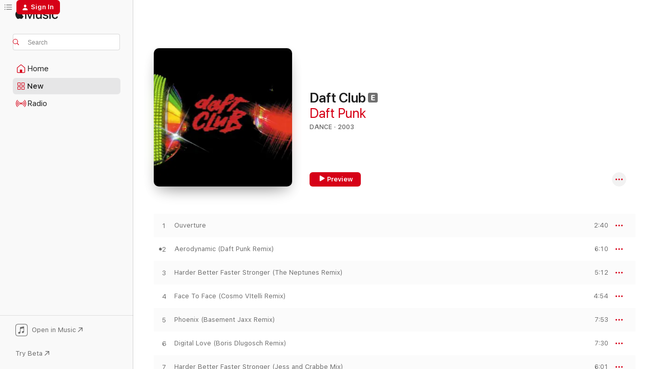

--- FILE ---
content_type: text/html
request_url: https://music.apple.com/us/album/daft-club/696669068?at=1010lrPP&uo=4
body_size: 28420
content:
<!DOCTYPE html>
<html dir="ltr" lang="en-US">
    <head>
        <!-- prettier-ignore -->
        <meta charset="utf-8">
        <!-- prettier-ignore -->
        <meta http-equiv="X-UA-Compatible" content="IE=edge">
        <!-- prettier-ignore -->
        <meta
            name="viewport"
            content="width=device-width,initial-scale=1,interactive-widget=resizes-content"
        >
        <!-- prettier-ignore -->
        <meta name="applicable-device" content="pc,mobile">
        <!-- prettier-ignore -->
        <meta name="referrer" content="strict-origin">
        <!-- prettier-ignore -->
        <link
            rel="apple-touch-icon"
            sizes="180x180"
            href="/assets/favicon/favicon-180.png"
        >
        <!-- prettier-ignore -->
        <link
            rel="icon"
            type="image/png"
            sizes="32x32"
            href="/assets/favicon/favicon-32.png"
        >
        <!-- prettier-ignore -->
        <link
            rel="icon"
            type="image/png"
            sizes="16x16"
            href="/assets/favicon/favicon-16.png"
        >
        <!-- prettier-ignore -->
        <link
            rel="mask-icon"
            href="/assets/favicon/favicon.svg"
            color="#fa233b"
        >
        <!-- prettier-ignore -->
        <link rel="manifest" href="/manifest.json">

        <title>‎Daft Club - Album by Daft Punk - Apple Music</title><!-- HEAD_svelte-1cypuwr_START --><link rel="preconnect" href="//www.apple.com/wss/fonts" crossorigin="anonymous"><link rel="stylesheet" href="//www.apple.com/wss/fonts?families=SF+Pro,v4%7CSF+Pro+Icons,v1&amp;display=swap" type="text/css" referrerpolicy="strict-origin-when-cross-origin"><!-- HEAD_svelte-1cypuwr_END --><!-- HEAD_svelte-1dn0qnz_START -->    <meta name="description" content="Listen to Daft Club by Daft Punk on Apple Music. 2003. 14 Songs. Duration: 1 hour 13 minutes."> <meta name="keywords" content="listen, Daft Club, Daft Punk, music, singles, songs, Dance, streaming music, apple music"> <link rel="canonical" href="https://music.apple.com/us/album/daft-club/696669068">   <link rel="alternate" type="application/json+oembed" href="https://music.apple.com/api/oembed?url=https%3A%2F%2Fmusic.apple.com%2Fus%2Falbum%2Fdaft-club%2F696669068" title="Daft Club by Daft Punk on Apple Music">  <meta name="al:ios:app_store_id" content="1108187390"> <meta name="al:ios:app_name" content="Apple Music"> <meta name="apple:content_id" content="696669068"> <meta name="apple:title" content="Daft Club"> <meta name="apple:description" content="Listen to Daft Club by Daft Punk on Apple Music. 2003. 14 Songs. Duration: 1 hour 13 minutes.">   <meta property="og:title" content="Daft Club by Daft Punk on Apple Music"> <meta property="og:description" content="Album · 2003 · 14 Songs"> <meta property="og:site_name" content="Apple Music - Web Player"> <meta property="og:url" content="https://music.apple.com/us/album/daft-club/696669068"> <meta property="og:image" content="https://is1-ssl.mzstatic.com/image/thumb/Features124/v4/ac/e1/07/ace10786-a064-0ed0-17ff-ba0cebecefe9/dj.mpdjtkyu.jpg/1200x630bf-60.jpg"> <meta property="og:image:secure_url" content="https://is1-ssl.mzstatic.com/image/thumb/Features124/v4/ac/e1/07/ace10786-a064-0ed0-17ff-ba0cebecefe9/dj.mpdjtkyu.jpg/1200x630bf-60.jpg"> <meta property="og:image:alt" content="Daft Club by Daft Punk on Apple Music"> <meta property="og:image:width" content="1200"> <meta property="og:image:height" content="630"> <meta property="og:image:type" content="image/jpg"> <meta property="og:type" content="music.album"> <meta property="og:locale" content="en_US">  <meta property="music:song_count" content="14"> <meta property="music:song" content="https://music.apple.com/us/song/ouverture/696669450"> <meta property="music:song:preview_url:secure_url" content="https://music.apple.com/us/song/ouverture/696669450"> <meta property="music:song:disc" content="1"> <meta property="music:song:duration" content="PT2M40S"> <meta property="music:song:track" content="1">  <meta property="music:song" content="https://music.apple.com/us/song/aerodynamic-daft-punk-remix/696669451"> <meta property="music:song:preview_url:secure_url" content="https://music.apple.com/us/song/aerodynamic-daft-punk-remix/696669451"> <meta property="music:song:disc" content="1"> <meta property="music:song:duration" content="PT6M10S"> <meta property="music:song:track" content="2">  <meta property="music:song" content="https://music.apple.com/us/song/harder-better-faster-stronger-the-neptunes-remix/696669452"> <meta property="music:song:preview_url:secure_url" content="https://music.apple.com/us/song/harder-better-faster-stronger-the-neptunes-remix/696669452"> <meta property="music:song:disc" content="1"> <meta property="music:song:duration" content="PT5M12S"> <meta property="music:song:track" content="3">  <meta property="music:song" content="https://music.apple.com/us/song/face-to-face-cosmo-vitelli-remix/696669462"> <meta property="music:song:preview_url:secure_url" content="https://music.apple.com/us/song/face-to-face-cosmo-vitelli-remix/696669462"> <meta property="music:song:disc" content="1"> <meta property="music:song:duration" content="PT4M54S"> <meta property="music:song:track" content="4">  <meta property="music:song" content="https://music.apple.com/us/song/phoenix-basement-jaxx-remix/696669465"> <meta property="music:song:preview_url:secure_url" content="https://music.apple.com/us/song/phoenix-basement-jaxx-remix/696669465"> <meta property="music:song:disc" content="1"> <meta property="music:song:duration" content="PT7M53S"> <meta property="music:song:track" content="5">  <meta property="music:song" content="https://music.apple.com/us/song/digital-love-boris-dlugosch-remix/696669889"> <meta property="music:song:preview_url:secure_url" content="https://music.apple.com/us/song/digital-love-boris-dlugosch-remix/696669889"> <meta property="music:song:disc" content="1"> <meta property="music:song:duration" content="PT7M30S"> <meta property="music:song:track" content="6">  <meta property="music:song" content="https://music.apple.com/us/song/harder-better-faster-stronger-jess-and-crabbe-mix/696669894"> <meta property="music:song:preview_url:secure_url" content="https://music.apple.com/us/song/harder-better-faster-stronger-jess-and-crabbe-mix/696669894"> <meta property="music:song:disc" content="1"> <meta property="music:song:duration" content="PT6M1S"> <meta property="music:song:track" content="7">  <meta property="music:song" content="https://music.apple.com/us/song/face-to-face-demon-remix/696669898"> <meta property="music:song:preview_url:secure_url" content="https://music.apple.com/us/song/face-to-face-demon-remix/696669898"> <meta property="music:song:disc" content="1"> <meta property="music:song:duration" content="PT6M59S"> <meta property="music:song:track" content="8">  <meta property="music:song" content="https://music.apple.com/us/song/crescendolls-laidback-remix/696669901"> <meta property="music:song:preview_url:secure_url" content="https://music.apple.com/us/song/crescendolls-laidback-remix/696669901"> <meta property="music:song:disc" content="1"> <meta property="music:song:duration" content="PT5M25S"> <meta property="music:song:track" content="9">  <meta property="music:song" content="https://music.apple.com/us/song/aerodynamic-slum-village-remix/696669905"> <meta property="music:song:preview_url:secure_url" content="https://music.apple.com/us/song/aerodynamic-slum-village-remix/696669905"> <meta property="music:song:disc" content="1"> <meta property="music:song:duration" content="PT3M37S"> <meta property="music:song:track" content="10">  <meta property="music:song" content="https://music.apple.com/us/song/too-long-gonzales-version/696669934"> <meta property="music:song:preview_url:secure_url" content="https://music.apple.com/us/song/too-long-gonzales-version/696669934"> <meta property="music:song:disc" content="1"> <meta property="music:song:duration" content="PT3M13S"> <meta property="music:song:track" content="11">  <meta property="music:song" content="https://music.apple.com/us/song/aerodynamite/696669990"> <meta property="music:song:preview_url:secure_url" content="https://music.apple.com/us/song/aerodynamite/696669990"> <meta property="music:song:disc" content="1"> <meta property="music:song:duration" content="PT7M48S"> <meta property="music:song:track" content="12">  <meta property="music:song" content="https://music.apple.com/us/song/one-more-time-romanthonys-unplugged/696669993"> <meta property="music:song:preview_url:secure_url" content="https://music.apple.com/us/song/one-more-time-romanthonys-unplugged/696669993"> <meta property="music:song:disc" content="1"> <meta property="music:song:duration" content="PT3M40S"> <meta property="music:song:track" content="13">  <meta property="music:song" content="https://music.apple.com/us/song/something-about-us-love-theme-from-interstella-5555/696669999"> <meta property="music:song:preview_url:secure_url" content="https://music.apple.com/us/song/something-about-us-love-theme-from-interstella-5555/696669999"> <meta property="music:song:disc" content="1"> <meta property="music:song:duration" content="PT2M14S"> <meta property="music:song:track" content="14">   <meta property="music:musician" content="https://music.apple.com/us/artist/daft-punk/5468295"> <meta property="music:release_date" content="2003-11-27T00:00:00.000Z">   <meta name="twitter:title" content="Daft Club by Daft Punk on Apple Music"> <meta name="twitter:description" content="Album · 2003 · 14 Songs"> <meta name="twitter:site" content="@AppleMusic"> <meta name="twitter:image" content="https://is1-ssl.mzstatic.com/image/thumb/Features124/v4/ac/e1/07/ace10786-a064-0ed0-17ff-ba0cebecefe9/dj.mpdjtkyu.jpg/600x600bf-60.jpg"> <meta name="twitter:image:alt" content="Daft Club by Daft Punk on Apple Music"> <meta name="twitter:card" content="summary">     <!-- HTML_TAG_START -->
                <script id=schema:music-album type="application/ld+json">
                    {"@context":"http://schema.org","@type":"MusicAlbum","name":"Daft Club","description":"Listen to Daft Club by Daft Punk on Apple Music. 2003. 14 Songs. Duration: 1 hour 13 minutes.","citation":[{"@type":"MusicAlbum","image":"https://is1-ssl.mzstatic.com/image/thumb/Music/ec/02/8b/mzi.jquijrmy.jpg/1200x630bb.jpg","url":"https://music.apple.com/us/album/colours-ep/266287750","name":"Colours - EP"},{"@type":"MusicAlbum","image":"https://is1-ssl.mzstatic.com/image/thumb/Music/27/f1/58/mzi.qiflvjzt.jpg/1200x630bb.jpg","url":"https://music.apple.com/us/album/its-working/378397619","name":"It's Working"},{"@type":"MusicAlbum","image":"https://is1-ssl.mzstatic.com/image/thumb/Music/61/51/38/mzi.exapykfw.jpg/1200x630bb.jpg","url":"https://music.apple.com/us/album/mothership-reconnection-remixes-feat-parliament-funkadelic/433165896","name":"Mothership Reconnection Remixes (feat. Parliament & Funkadelic) - EP"},{"@type":"MusicAlbum","image":"https://is1-ssl.mzstatic.com/image/thumb/Music/ba/5d/2f/mzi.bmjlhlsl.jpg/1200x630bb.jpg","url":"https://music.apple.com/us/album/call-it-what-you-want-remixes-ep/481634814","name":"Call It What You Want (Remixes) - EP"},{"@type":"MusicAlbum","image":"https://is1-ssl.mzstatic.com/image/thumb/Music125/v4/e4/73/9e/e4739ef0-f9bc-a4fa-c9e2-07ab81c7fb82/mzi.bvuemony.jpg/1200x630bb.jpg","url":"https://music.apple.com/us/album/lucky-girl-ep/216887181","name":"Lucky Girl - EP"},{"@type":"MusicAlbum","image":"https://is1-ssl.mzstatic.com/image/thumb/Music/v4/ec/6c/45/ec6c45d5-83d5-8207-b931-0ceadc17d6e2/Cover.jpg/1200x630bb.jpg","url":"https://music.apple.com/us/album/oi-oi-oi-remixed/561465352","name":"Oi Oi Oi Remixed"},{"@type":"MusicAlbum","image":"https://is1-ssl.mzstatic.com/image/thumb/Music/27/b6/28/mzi.rqlhduws.jpg/1200x630bb.jpg","url":"https://music.apple.com/us/album/fantasy-feat-ruckazoid-ep/443071905","name":"Fantasy (feat. Ruckazoid) - EP"},{"@type":"MusicAlbum","image":"https://is1-ssl.mzstatic.com/image/thumb/Music124/v4/16/f7/a3/16f7a347-a262-8e76-22a8-cd5b5cc7a256/5060107724006_cover.jpg/1200x630bb.jpg","url":"https://music.apple.com/us/album/a-fine-selection-of-remixes/1330729723","name":"A Fine Selection of Remixes"},{"@type":"MusicAlbum","image":"https://is1-ssl.mzstatic.com/image/thumb/Music/27/23/18/mzi.ipzgelmj.jpg/1200x630bb.jpg","url":"https://music.apple.com/us/album/radio-ladio-remixes-ep/307916499","name":"Radio Ladio (Remixes) - EP"},{"@type":"MusicAlbum","image":"https://is1-ssl.mzstatic.com/image/thumb/Music118/v4/4a/0a/2b/4a0a2b6e-b86e-e6ff-1828-263f93a66a0d/829410738750.png/1200x630bb.jpg","url":"https://music.apple.com/us/album/helicopter-single/1439642255","name":"Helicopter - Single"}],"tracks":[{"@type":"MusicRecording","name":"Ouverture","duration":"PT2M40S","url":"https://music.apple.com/us/song/ouverture/696669450","offers":{"@type":"Offer","category":"free","price":0},"audio":{"@type":"AudioObject","potentialAction":{"@type":"ListenAction","expectsAcceptanceOf":{"@type":"Offer","category":"free"},"target":{"@type":"EntryPoint","actionPlatform":"https://music.apple.com/us/song/ouverture/696669450"}},"name":"Ouverture","contentUrl":"https://audio-ssl.itunes.apple.com/itunes-assets/AudioPreview115/v4/20/1a/c7/201ac786-e53e-4df3-21f7-4bd4318699d4/mzaf_6614613407326322828.plus.aac.ep.m4a","duration":"PT2M40S","uploadDate":"2003-11-27","thumbnailUrl":"https://is1-ssl.mzstatic.com/image/thumb/Features124/v4/ac/e1/07/ace10786-a064-0ed0-17ff-ba0cebecefe9/dj.mpdjtkyu.jpg/1200x630bb.jpg"}},{"@type":"MusicRecording","name":"Aerodynamic (Daft Punk Remix)","duration":"PT6M10S","url":"https://music.apple.com/us/song/aerodynamic-daft-punk-remix/696669451","offers":{"@type":"Offer","category":"free","price":0},"audio":{"@type":"AudioObject","potentialAction":{"@type":"ListenAction","expectsAcceptanceOf":{"@type":"Offer","category":"free"},"target":{"@type":"EntryPoint","actionPlatform":"https://music.apple.com/us/song/aerodynamic-daft-punk-remix/696669451"}},"name":"Aerodynamic (Daft Punk Remix)","contentUrl":"https://audio-ssl.itunes.apple.com/itunes-assets/AudioPreview115/v4/b7/6d/54/b76d547f-3f2e-c4aa-29cc-9263a1177adf/mzaf_6902445449206657091.plus.aac.ep.m4a","duration":"PT6M10S","uploadDate":"2003-11-27","thumbnailUrl":"https://is1-ssl.mzstatic.com/image/thumb/Features124/v4/ac/e1/07/ace10786-a064-0ed0-17ff-ba0cebecefe9/dj.mpdjtkyu.jpg/1200x630bb.jpg"}},{"@type":"MusicRecording","name":"Harder Better Faster Stronger (The Neptunes Remix)","duration":"PT5M12S","url":"https://music.apple.com/us/song/harder-better-faster-stronger-the-neptunes-remix/696669452","offers":{"@type":"Offer","category":"free","price":0},"audio":{"@type":"AudioObject","potentialAction":{"@type":"ListenAction","expectsAcceptanceOf":{"@type":"Offer","category":"free"},"target":{"@type":"EntryPoint","actionPlatform":"https://music.apple.com/us/song/harder-better-faster-stronger-the-neptunes-remix/696669452"}},"name":"Harder Better Faster Stronger (The Neptunes Remix)","contentUrl":"https://audio-ssl.itunes.apple.com/itunes-assets/AudioPreview115/v4/b3/b8/bc/b3b8bcd2-8476-a22a-0d0e-6acf917e5a4d/mzaf_454974080622656572.plus.aac.ep.m4a","duration":"PT5M12S","uploadDate":"2003-11-27","thumbnailUrl":"https://is1-ssl.mzstatic.com/image/thumb/Features124/v4/ac/e1/07/ace10786-a064-0ed0-17ff-ba0cebecefe9/dj.mpdjtkyu.jpg/1200x630bb.jpg"}},{"@type":"MusicRecording","name":"Face To Face (Cosmo VItelli Remix)","duration":"PT4M54S","url":"https://music.apple.com/us/song/face-to-face-cosmo-vitelli-remix/696669462","offers":{"@type":"Offer","category":"free","price":0},"audio":{"@type":"AudioObject","potentialAction":{"@type":"ListenAction","expectsAcceptanceOf":{"@type":"Offer","category":"free"},"target":{"@type":"EntryPoint","actionPlatform":"https://music.apple.com/us/song/face-to-face-cosmo-vitelli-remix/696669462"}},"name":"Face To Face (Cosmo VItelli Remix)","contentUrl":"https://audio-ssl.itunes.apple.com/itunes-assets/AudioPreview125/v4/90/36/0c/90360c89-0c7a-ab8c-97a8-28c90b75fac9/mzaf_14668679673608365236.plus.aac.ep.m4a","duration":"PT4M54S","uploadDate":"2003-11-27","thumbnailUrl":"https://is1-ssl.mzstatic.com/image/thumb/Features124/v4/ac/e1/07/ace10786-a064-0ed0-17ff-ba0cebecefe9/dj.mpdjtkyu.jpg/1200x630bb.jpg"}},{"@type":"MusicRecording","name":"Phoenix (Basement Jaxx Remix)","duration":"PT7M53S","url":"https://music.apple.com/us/song/phoenix-basement-jaxx-remix/696669465","offers":{"@type":"Offer","category":"free","price":0},"audio":{"@type":"AudioObject","potentialAction":{"@type":"ListenAction","expectsAcceptanceOf":{"@type":"Offer","category":"free"},"target":{"@type":"EntryPoint","actionPlatform":"https://music.apple.com/us/song/phoenix-basement-jaxx-remix/696669465"}},"name":"Phoenix (Basement Jaxx Remix)","contentUrl":"https://audio-ssl.itunes.apple.com/itunes-assets/AudioPreview115/v4/61/e0/0d/61e00d95-8e50-eb03-bbc2-fe5afdd913e4/mzaf_11891592840041812243.plus.aac.ep.m4a","duration":"PT7M53S","uploadDate":"2003-11-27","thumbnailUrl":"https://is1-ssl.mzstatic.com/image/thumb/Features124/v4/ac/e1/07/ace10786-a064-0ed0-17ff-ba0cebecefe9/dj.mpdjtkyu.jpg/1200x630bb.jpg"}},{"@type":"MusicRecording","name":"Digital Love (Boris Dlugosch Remix)","duration":"PT7M30S","url":"https://music.apple.com/us/song/digital-love-boris-dlugosch-remix/696669889","offers":{"@type":"Offer","category":"free","price":0},"audio":{"@type":"AudioObject","potentialAction":{"@type":"ListenAction","expectsAcceptanceOf":{"@type":"Offer","category":"free"},"target":{"@type":"EntryPoint","actionPlatform":"https://music.apple.com/us/song/digital-love-boris-dlugosch-remix/696669889"}},"name":"Digital Love (Boris Dlugosch Remix)","contentUrl":"https://audio-ssl.itunes.apple.com/itunes-assets/AudioPreview125/v4/6f/1a/1c/6f1a1c96-04d6-64c4-78c7-f287ec470e15/mzaf_17829063223542054269.plus.aac.ep.m4a","duration":"PT7M30S","uploadDate":"2003-11-27","thumbnailUrl":"https://is1-ssl.mzstatic.com/image/thumb/Features124/v4/ac/e1/07/ace10786-a064-0ed0-17ff-ba0cebecefe9/dj.mpdjtkyu.jpg/1200x630bb.jpg"}},{"@type":"MusicRecording","name":"Harder Better Faster Stronger (Jess and Crabbe Mix)","duration":"PT6M1S","url":"https://music.apple.com/us/song/harder-better-faster-stronger-jess-and-crabbe-mix/696669894","offers":{"@type":"Offer","category":"free","price":0},"audio":{"@type":"AudioObject","potentialAction":{"@type":"ListenAction","expectsAcceptanceOf":{"@type":"Offer","category":"free"},"target":{"@type":"EntryPoint","actionPlatform":"https://music.apple.com/us/song/harder-better-faster-stronger-jess-and-crabbe-mix/696669894"}},"name":"Harder Better Faster Stronger (Jess and Crabbe Mix)","contentUrl":"https://audio-ssl.itunes.apple.com/itunes-assets/AudioPreview125/v4/8a/ee/25/8aee25df-ab9c-c92f-e11c-24277dadd615/mzaf_15457323322879909058.plus.aac.ep.m4a","duration":"PT6M1S","uploadDate":"2003-11-27","thumbnailUrl":"https://is1-ssl.mzstatic.com/image/thumb/Features124/v4/ac/e1/07/ace10786-a064-0ed0-17ff-ba0cebecefe9/dj.mpdjtkyu.jpg/1200x630bb.jpg"}},{"@type":"MusicRecording","name":"Face To Face (Demon Remix)","duration":"PT6M59S","url":"https://music.apple.com/us/song/face-to-face-demon-remix/696669898","offers":{"@type":"Offer","category":"free","price":0},"audio":{"@type":"AudioObject","potentialAction":{"@type":"ListenAction","expectsAcceptanceOf":{"@type":"Offer","category":"free"},"target":{"@type":"EntryPoint","actionPlatform":"https://music.apple.com/us/song/face-to-face-demon-remix/696669898"}},"name":"Face To Face (Demon Remix)","contentUrl":"https://audio-ssl.itunes.apple.com/itunes-assets/AudioPreview115/v4/bd/de/12/bdde127a-8c65-3af5-5b1d-377327928dbf/mzaf_12122111605805078677.plus.aac.ep.m4a","duration":"PT6M59S","uploadDate":"2003-11-27","thumbnailUrl":"https://is1-ssl.mzstatic.com/image/thumb/Features124/v4/ac/e1/07/ace10786-a064-0ed0-17ff-ba0cebecefe9/dj.mpdjtkyu.jpg/1200x630bb.jpg"}},{"@type":"MusicRecording","name":"Crescendolls (Laidback Remix)","duration":"PT5M25S","url":"https://music.apple.com/us/song/crescendolls-laidback-remix/696669901","offers":{"@type":"Offer","category":"free","price":0},"audio":{"@type":"AudioObject","potentialAction":{"@type":"ListenAction","expectsAcceptanceOf":{"@type":"Offer","category":"free"},"target":{"@type":"EntryPoint","actionPlatform":"https://music.apple.com/us/song/crescendolls-laidback-remix/696669901"}},"name":"Crescendolls (Laidback Remix)","contentUrl":"https://audio-ssl.itunes.apple.com/itunes-assets/AudioPreview115/v4/7b/08/f9/7b08f99b-957d-8d02-0f04-cf8f27392b2d/mzaf_523099156168496076.plus.aac.ep.m4a","duration":"PT5M25S","uploadDate":"2003-11-27","thumbnailUrl":"https://is1-ssl.mzstatic.com/image/thumb/Features124/v4/ac/e1/07/ace10786-a064-0ed0-17ff-ba0cebecefe9/dj.mpdjtkyu.jpg/1200x630bb.jpg"}},{"@type":"MusicRecording","name":"Aerodynamic (Slum Village Remix)","duration":"PT3M37S","url":"https://music.apple.com/us/song/aerodynamic-slum-village-remix/696669905","offers":{"@type":"Offer","category":"free","price":0},"audio":{"@type":"AudioObject","potentialAction":{"@type":"ListenAction","expectsAcceptanceOf":{"@type":"Offer","category":"free"},"target":{"@type":"EntryPoint","actionPlatform":"https://music.apple.com/us/song/aerodynamic-slum-village-remix/696669905"}},"name":"Aerodynamic (Slum Village Remix)","contentUrl":"https://audio-ssl.itunes.apple.com/itunes-assets/AudioPreview125/v4/2b/41/18/2b41183f-b390-a710-fad8-89d69f43a6d2/mzaf_5047214463962322656.plus.aac.ep.m4a","duration":"PT3M37S","uploadDate":"2003-11-27","thumbnailUrl":"https://is1-ssl.mzstatic.com/image/thumb/Features124/v4/ac/e1/07/ace10786-a064-0ed0-17ff-ba0cebecefe9/dj.mpdjtkyu.jpg/1200x630bb.jpg"}},{"@type":"MusicRecording","name":"Too Long (Gonzales Version)","duration":"PT3M13S","url":"https://music.apple.com/us/song/too-long-gonzales-version/696669934","offers":{"@type":"Offer","category":"free","price":0},"audio":{"@type":"AudioObject","potentialAction":{"@type":"ListenAction","expectsAcceptanceOf":{"@type":"Offer","category":"free"},"target":{"@type":"EntryPoint","actionPlatform":"https://music.apple.com/us/song/too-long-gonzales-version/696669934"}},"name":"Too Long (Gonzales Version)","contentUrl":"https://audio-ssl.itunes.apple.com/itunes-assets/AudioPreview115/v4/d7/0d/ec/d70decd5-60db-7a1b-031e-af5b27280db7/mzaf_1015401867741174396.plus.aac.ep.m4a","duration":"PT3M13S","uploadDate":"2003-11-27","thumbnailUrl":"https://is1-ssl.mzstatic.com/image/thumb/Features124/v4/ac/e1/07/ace10786-a064-0ed0-17ff-ba0cebecefe9/dj.mpdjtkyu.jpg/1200x630bb.jpg"}},{"@type":"MusicRecording","name":"Aerodynamite","duration":"PT7M48S","url":"https://music.apple.com/us/song/aerodynamite/696669990","offers":{"@type":"Offer","category":"free","price":0},"audio":{"@type":"AudioObject","potentialAction":{"@type":"ListenAction","expectsAcceptanceOf":{"@type":"Offer","category":"free"},"target":{"@type":"EntryPoint","actionPlatform":"https://music.apple.com/us/song/aerodynamite/696669990"}},"name":"Aerodynamite","contentUrl":"https://audio-ssl.itunes.apple.com/itunes-assets/AudioPreview115/v4/6b/39/a4/6b39a443-c706-31f1-522a-310fb7494665/mzaf_3426536902291445202.plus.aac.ep.m4a","duration":"PT7M48S","uploadDate":"2001-03-26","thumbnailUrl":"https://is1-ssl.mzstatic.com/image/thumb/Features124/v4/ac/e1/07/ace10786-a064-0ed0-17ff-ba0cebecefe9/dj.mpdjtkyu.jpg/1200x630bb.jpg"}},{"@type":"MusicRecording","name":"One More Time (Romanthony's Unplugged)","duration":"PT3M40S","url":"https://music.apple.com/us/song/one-more-time-romanthonys-unplugged/696669993","offers":{"@type":"Offer","category":"free","price":0},"audio":{"@type":"AudioObject","potentialAction":{"@type":"ListenAction","expectsAcceptanceOf":{"@type":"Offer","category":"free"},"target":{"@type":"EntryPoint","actionPlatform":"https://music.apple.com/us/song/one-more-time-romanthonys-unplugged/696669993"}},"name":"One More Time (Romanthony's Unplugged)","contentUrl":"https://audio-ssl.itunes.apple.com/itunes-assets/AudioPreview115/v4/ee/d6/73/eed673e7-2cde-1503-0e38-7ea789f5fa7d/mzaf_4029738015285453362.plus.aac.ep.m4a","duration":"PT3M40S","uploadDate":"2003-11-27","thumbnailUrl":"https://is1-ssl.mzstatic.com/image/thumb/Features124/v4/ac/e1/07/ace10786-a064-0ed0-17ff-ba0cebecefe9/dj.mpdjtkyu.jpg/1200x630bb.jpg"}},{"@type":"MusicRecording","name":"Something About Us (Love Theme From Interstella 5555)","duration":"PT2M14S","url":"https://music.apple.com/us/song/something-about-us-love-theme-from-interstella-5555/696669999","offers":{"@type":"Offer","category":"free","price":0},"audio":{"@type":"AudioObject","potentialAction":{"@type":"ListenAction","expectsAcceptanceOf":{"@type":"Offer","category":"free"},"target":{"@type":"EntryPoint","actionPlatform":"https://music.apple.com/us/song/something-about-us-love-theme-from-interstella-5555/696669999"}},"name":"Something About Us (Love Theme From Interstella 5555)","contentUrl":"https://audio-ssl.itunes.apple.com/itunes-assets/AudioPreview115/v4/be/64/17/be6417eb-0561-4085-e90d-4fa339040a38/mzaf_18440204973515770809.plus.aac.p.m4a","duration":"PT2M14S","uploadDate":"2001-02-26","thumbnailUrl":"https://is1-ssl.mzstatic.com/image/thumb/Features124/v4/ac/e1/07/ace10786-a064-0ed0-17ff-ba0cebecefe9/dj.mpdjtkyu.jpg/1200x630bb.jpg"}}],"workExample":[{"@type":"MusicAlbum","image":"https://is1-ssl.mzstatic.com/image/thumb/Music221/v4/fd/4a/77/fd4a77db-0ebc-d043-41a2-f32fa1bb0fb4/dj.qrikkdwj.jpg/1200x630bb.jpg","url":"https://music.apple.com/us/album/discovery/697194953","name":"Discovery"},{"@type":"MusicAlbum","image":"https://is1-ssl.mzstatic.com/image/thumb/Music115/v4/e8/43/5f/e8435ffa-b6b9-b171-40ab-4ff3959ab661/886443919266.jpg/1200x630bb.jpg","url":"https://music.apple.com/us/album/random-access-memories/617154241","name":"Random Access Memories"},{"@type":"MusicAlbum","image":"https://is1-ssl.mzstatic.com/image/thumb/Music115/v4/ad/8c/1c/ad8c1cf2-e8d9-8bdd-13cc-7532736484a3/20UM1IM11916.rgb.jpg/1200x630bb.jpg","url":"https://music.apple.com/us/album/tron-legacy-the-complete-edition-original-motion/1543824814","name":"TRON: Legacy - The Complete Edition (Original Motion Picture Soundtrack)"},{"@type":"MusicAlbum","image":"https://is1-ssl.mzstatic.com/image/thumb/Music125/v4/b7/15/5f/b7155f62-f93a-2fe7-d98d-cc19240b4bd0/5099951165857_1500x1500_300dpi.jpg/1200x630bb.jpg","url":"https://music.apple.com/us/album/alive-2007/717067737","name":"Alive 2007"},{"@type":"MusicAlbum","image":"https://is1-ssl.mzstatic.com/image/thumb/Music221/v4/4e/03/13/4e03130f-918e-cbd2-e99f-26ed67480411/724386091956.jpg/1200x630bb.jpg","url":"https://music.apple.com/us/album/human-after-all/693748807","name":"Human After All"},{"@type":"MusicAlbum","image":"https://is1-ssl.mzstatic.com/image/thumb/Music116/v4/86/b1/92/86b192cf-ceb6-6e51-9361-dc4a35e95d22/196589921154.jpg/1200x630bb.jpg","url":"https://music.apple.com/us/album/random-access-memories-10th-anniversary-edition/1673536063","name":"Random Access Memories (10th Anniversary Edition)"},{"@type":"MusicAlbum","image":"https://is1-ssl.mzstatic.com/image/thumb/Music126/v4/be/52/b6/be52b6f7-7311-076b-32ba-7aafaba355e5/16UMGIM79313.rgb.jpg/1200x630bb.jpg","url":"https://music.apple.com/us/album/starboy-feat-daft-punk-kygo-remix-single/1444884461","name":"Starboy (feat. Daft Punk) [Kygo Remix] - Single"},{"@type":"MusicAlbum","image":"https://is1-ssl.mzstatic.com/image/thumb/Music114/v4/06/b9/f1/06b9f1b8-a14c-c9eb-a81a-f12c3d6a18af/00050087239633.rgb.jpg/1200x630bb.jpg","url":"https://music.apple.com/us/album/tron-legacy-reconfigured/1440617977","name":"TRON: Legacy Reconfigured"},{"@type":"MusicAlbum","image":"https://is1-ssl.mzstatic.com/image/thumb/Music116/v4/dc/68/45/dc684589-af57-6895-1177-4f2acbb93e47/190296240911.jpg/1200x630bb.jpg","url":"https://music.apple.com/us/album/homework-25th-anniversary-edition/1609438391","name":"Homework (25th Anniversary Edition)"},{"@type":"MusicAlbum","image":"https://is1-ssl.mzstatic.com/image/thumb/Features114/v4/ba/04/2e/ba042ef2-6682-3ad0-7070-2eaad226477b/dj.frtlfdqh.jpg/1200x630bb.jpg","url":"https://music.apple.com/us/album/musique-vol-1-1993-2005/703078650","name":"Musique, Vol. 1 (1993-2005)"},{"@type":"MusicAlbum","image":"https://is1-ssl.mzstatic.com/image/thumb/Music126/v4/c8/6d/11/c86d1183-9e36-fc2f-6490-80568ed056e0/196871342049.jpg/1200x630bb.jpg","url":"https://music.apple.com/us/album/random-access-memories-drumless-edition/1708115055","name":"Random Access Memories (Drumless Edition)"},{"@type":"MusicAlbum","image":"https://is1-ssl.mzstatic.com/image/thumb/Music6/v4/13/1e/30/131e30cb-961b-6c66-592e-6cb4d8437d31/724381113950.jpg/1200x630bb.jpg","url":"https://music.apple.com/us/album/alive-1997/742967894","name":"Alive 1997"},{"@type":"MusicAlbum","image":"https://is1-ssl.mzstatic.com/image/thumb/Music/v4/ba/58/0c/ba580cb1-a7e2-4771-e1a9-244f32ba15a4/886444079006.jpg/1200x630bb.jpg","url":"https://music.apple.com/us/album/get-lucky-feat-pharrell-williams-nile-rodgers-daft/664332737","name":"Get Lucky (feat. Pharrell Williams & Nile Rodgers) [Daft Punk Remix]"},{"@type":"MusicAlbum","image":"https://is1-ssl.mzstatic.com/image/thumb/Music122/v4/6f/23/ec/6f23ec98-cae2-e1c1-5c9d-7c8c7b26e298/724354764554.jpg/1200x630bb.jpg","url":"https://music.apple.com/us/album/something-about-us-love-theme-from-interstella-5555-ep/697286234","name":"Something About Us (Love Theme From \"Interstella 5555\") - EP"},{"@type":"MusicAlbum","image":"https://is1-ssl.mzstatic.com/image/thumb/Music126/v4/68/f4/6a/68f46a46-fbf4-270b-067c-94c57fd23ada/196871050975.jpg/1200x630bb.jpg","url":"https://music.apple.com/us/album/glbtm-studio-outtakes-edit-single/1682520510","name":"GLBTM (Studio Outtakes) [Edit] - Single"},{"@type":"MusicRecording","name":"Ouverture","duration":"PT2M40S","url":"https://music.apple.com/us/song/ouverture/696669450","offers":{"@type":"Offer","category":"free","price":0},"audio":{"@type":"AudioObject","potentialAction":{"@type":"ListenAction","expectsAcceptanceOf":{"@type":"Offer","category":"free"},"target":{"@type":"EntryPoint","actionPlatform":"https://music.apple.com/us/song/ouverture/696669450"}},"name":"Ouverture","contentUrl":"https://audio-ssl.itunes.apple.com/itunes-assets/AudioPreview115/v4/20/1a/c7/201ac786-e53e-4df3-21f7-4bd4318699d4/mzaf_6614613407326322828.plus.aac.ep.m4a","duration":"PT2M40S","uploadDate":"2003-11-27","thumbnailUrl":"https://is1-ssl.mzstatic.com/image/thumb/Features124/v4/ac/e1/07/ace10786-a064-0ed0-17ff-ba0cebecefe9/dj.mpdjtkyu.jpg/1200x630bb.jpg"}},{"@type":"MusicRecording","name":"Aerodynamic (Daft Punk Remix)","duration":"PT6M10S","url":"https://music.apple.com/us/song/aerodynamic-daft-punk-remix/696669451","offers":{"@type":"Offer","category":"free","price":0},"audio":{"@type":"AudioObject","potentialAction":{"@type":"ListenAction","expectsAcceptanceOf":{"@type":"Offer","category":"free"},"target":{"@type":"EntryPoint","actionPlatform":"https://music.apple.com/us/song/aerodynamic-daft-punk-remix/696669451"}},"name":"Aerodynamic (Daft Punk Remix)","contentUrl":"https://audio-ssl.itunes.apple.com/itunes-assets/AudioPreview115/v4/b7/6d/54/b76d547f-3f2e-c4aa-29cc-9263a1177adf/mzaf_6902445449206657091.plus.aac.ep.m4a","duration":"PT6M10S","uploadDate":"2003-11-27","thumbnailUrl":"https://is1-ssl.mzstatic.com/image/thumb/Features124/v4/ac/e1/07/ace10786-a064-0ed0-17ff-ba0cebecefe9/dj.mpdjtkyu.jpg/1200x630bb.jpg"}},{"@type":"MusicRecording","name":"Harder Better Faster Stronger (The Neptunes Remix)","duration":"PT5M12S","url":"https://music.apple.com/us/song/harder-better-faster-stronger-the-neptunes-remix/696669452","offers":{"@type":"Offer","category":"free","price":0},"audio":{"@type":"AudioObject","potentialAction":{"@type":"ListenAction","expectsAcceptanceOf":{"@type":"Offer","category":"free"},"target":{"@type":"EntryPoint","actionPlatform":"https://music.apple.com/us/song/harder-better-faster-stronger-the-neptunes-remix/696669452"}},"name":"Harder Better Faster Stronger (The Neptunes Remix)","contentUrl":"https://audio-ssl.itunes.apple.com/itunes-assets/AudioPreview115/v4/b3/b8/bc/b3b8bcd2-8476-a22a-0d0e-6acf917e5a4d/mzaf_454974080622656572.plus.aac.ep.m4a","duration":"PT5M12S","uploadDate":"2003-11-27","thumbnailUrl":"https://is1-ssl.mzstatic.com/image/thumb/Features124/v4/ac/e1/07/ace10786-a064-0ed0-17ff-ba0cebecefe9/dj.mpdjtkyu.jpg/1200x630bb.jpg"}},{"@type":"MusicRecording","name":"Face To Face (Cosmo VItelli Remix)","duration":"PT4M54S","url":"https://music.apple.com/us/song/face-to-face-cosmo-vitelli-remix/696669462","offers":{"@type":"Offer","category":"free","price":0},"audio":{"@type":"AudioObject","potentialAction":{"@type":"ListenAction","expectsAcceptanceOf":{"@type":"Offer","category":"free"},"target":{"@type":"EntryPoint","actionPlatform":"https://music.apple.com/us/song/face-to-face-cosmo-vitelli-remix/696669462"}},"name":"Face To Face (Cosmo VItelli Remix)","contentUrl":"https://audio-ssl.itunes.apple.com/itunes-assets/AudioPreview125/v4/90/36/0c/90360c89-0c7a-ab8c-97a8-28c90b75fac9/mzaf_14668679673608365236.plus.aac.ep.m4a","duration":"PT4M54S","uploadDate":"2003-11-27","thumbnailUrl":"https://is1-ssl.mzstatic.com/image/thumb/Features124/v4/ac/e1/07/ace10786-a064-0ed0-17ff-ba0cebecefe9/dj.mpdjtkyu.jpg/1200x630bb.jpg"}},{"@type":"MusicRecording","name":"Phoenix (Basement Jaxx Remix)","duration":"PT7M53S","url":"https://music.apple.com/us/song/phoenix-basement-jaxx-remix/696669465","offers":{"@type":"Offer","category":"free","price":0},"audio":{"@type":"AudioObject","potentialAction":{"@type":"ListenAction","expectsAcceptanceOf":{"@type":"Offer","category":"free"},"target":{"@type":"EntryPoint","actionPlatform":"https://music.apple.com/us/song/phoenix-basement-jaxx-remix/696669465"}},"name":"Phoenix (Basement Jaxx Remix)","contentUrl":"https://audio-ssl.itunes.apple.com/itunes-assets/AudioPreview115/v4/61/e0/0d/61e00d95-8e50-eb03-bbc2-fe5afdd913e4/mzaf_11891592840041812243.plus.aac.ep.m4a","duration":"PT7M53S","uploadDate":"2003-11-27","thumbnailUrl":"https://is1-ssl.mzstatic.com/image/thumb/Features124/v4/ac/e1/07/ace10786-a064-0ed0-17ff-ba0cebecefe9/dj.mpdjtkyu.jpg/1200x630bb.jpg"}},{"@type":"MusicRecording","name":"Digital Love (Boris Dlugosch Remix)","duration":"PT7M30S","url":"https://music.apple.com/us/song/digital-love-boris-dlugosch-remix/696669889","offers":{"@type":"Offer","category":"free","price":0},"audio":{"@type":"AudioObject","potentialAction":{"@type":"ListenAction","expectsAcceptanceOf":{"@type":"Offer","category":"free"},"target":{"@type":"EntryPoint","actionPlatform":"https://music.apple.com/us/song/digital-love-boris-dlugosch-remix/696669889"}},"name":"Digital Love (Boris Dlugosch Remix)","contentUrl":"https://audio-ssl.itunes.apple.com/itunes-assets/AudioPreview125/v4/6f/1a/1c/6f1a1c96-04d6-64c4-78c7-f287ec470e15/mzaf_17829063223542054269.plus.aac.ep.m4a","duration":"PT7M30S","uploadDate":"2003-11-27","thumbnailUrl":"https://is1-ssl.mzstatic.com/image/thumb/Features124/v4/ac/e1/07/ace10786-a064-0ed0-17ff-ba0cebecefe9/dj.mpdjtkyu.jpg/1200x630bb.jpg"}},{"@type":"MusicRecording","name":"Harder Better Faster Stronger (Jess and Crabbe Mix)","duration":"PT6M1S","url":"https://music.apple.com/us/song/harder-better-faster-stronger-jess-and-crabbe-mix/696669894","offers":{"@type":"Offer","category":"free","price":0},"audio":{"@type":"AudioObject","potentialAction":{"@type":"ListenAction","expectsAcceptanceOf":{"@type":"Offer","category":"free"},"target":{"@type":"EntryPoint","actionPlatform":"https://music.apple.com/us/song/harder-better-faster-stronger-jess-and-crabbe-mix/696669894"}},"name":"Harder Better Faster Stronger (Jess and Crabbe Mix)","contentUrl":"https://audio-ssl.itunes.apple.com/itunes-assets/AudioPreview125/v4/8a/ee/25/8aee25df-ab9c-c92f-e11c-24277dadd615/mzaf_15457323322879909058.plus.aac.ep.m4a","duration":"PT6M1S","uploadDate":"2003-11-27","thumbnailUrl":"https://is1-ssl.mzstatic.com/image/thumb/Features124/v4/ac/e1/07/ace10786-a064-0ed0-17ff-ba0cebecefe9/dj.mpdjtkyu.jpg/1200x630bb.jpg"}},{"@type":"MusicRecording","name":"Face To Face (Demon Remix)","duration":"PT6M59S","url":"https://music.apple.com/us/song/face-to-face-demon-remix/696669898","offers":{"@type":"Offer","category":"free","price":0},"audio":{"@type":"AudioObject","potentialAction":{"@type":"ListenAction","expectsAcceptanceOf":{"@type":"Offer","category":"free"},"target":{"@type":"EntryPoint","actionPlatform":"https://music.apple.com/us/song/face-to-face-demon-remix/696669898"}},"name":"Face To Face (Demon Remix)","contentUrl":"https://audio-ssl.itunes.apple.com/itunes-assets/AudioPreview115/v4/bd/de/12/bdde127a-8c65-3af5-5b1d-377327928dbf/mzaf_12122111605805078677.plus.aac.ep.m4a","duration":"PT6M59S","uploadDate":"2003-11-27","thumbnailUrl":"https://is1-ssl.mzstatic.com/image/thumb/Features124/v4/ac/e1/07/ace10786-a064-0ed0-17ff-ba0cebecefe9/dj.mpdjtkyu.jpg/1200x630bb.jpg"}},{"@type":"MusicRecording","name":"Crescendolls (Laidback Remix)","duration":"PT5M25S","url":"https://music.apple.com/us/song/crescendolls-laidback-remix/696669901","offers":{"@type":"Offer","category":"free","price":0},"audio":{"@type":"AudioObject","potentialAction":{"@type":"ListenAction","expectsAcceptanceOf":{"@type":"Offer","category":"free"},"target":{"@type":"EntryPoint","actionPlatform":"https://music.apple.com/us/song/crescendolls-laidback-remix/696669901"}},"name":"Crescendolls (Laidback Remix)","contentUrl":"https://audio-ssl.itunes.apple.com/itunes-assets/AudioPreview115/v4/7b/08/f9/7b08f99b-957d-8d02-0f04-cf8f27392b2d/mzaf_523099156168496076.plus.aac.ep.m4a","duration":"PT5M25S","uploadDate":"2003-11-27","thumbnailUrl":"https://is1-ssl.mzstatic.com/image/thumb/Features124/v4/ac/e1/07/ace10786-a064-0ed0-17ff-ba0cebecefe9/dj.mpdjtkyu.jpg/1200x630bb.jpg"}},{"@type":"MusicRecording","name":"Aerodynamic (Slum Village Remix)","duration":"PT3M37S","url":"https://music.apple.com/us/song/aerodynamic-slum-village-remix/696669905","offers":{"@type":"Offer","category":"free","price":0},"audio":{"@type":"AudioObject","potentialAction":{"@type":"ListenAction","expectsAcceptanceOf":{"@type":"Offer","category":"free"},"target":{"@type":"EntryPoint","actionPlatform":"https://music.apple.com/us/song/aerodynamic-slum-village-remix/696669905"}},"name":"Aerodynamic (Slum Village Remix)","contentUrl":"https://audio-ssl.itunes.apple.com/itunes-assets/AudioPreview125/v4/2b/41/18/2b41183f-b390-a710-fad8-89d69f43a6d2/mzaf_5047214463962322656.plus.aac.ep.m4a","duration":"PT3M37S","uploadDate":"2003-11-27","thumbnailUrl":"https://is1-ssl.mzstatic.com/image/thumb/Features124/v4/ac/e1/07/ace10786-a064-0ed0-17ff-ba0cebecefe9/dj.mpdjtkyu.jpg/1200x630bb.jpg"}},{"@type":"MusicRecording","name":"Too Long (Gonzales Version)","duration":"PT3M13S","url":"https://music.apple.com/us/song/too-long-gonzales-version/696669934","offers":{"@type":"Offer","category":"free","price":0},"audio":{"@type":"AudioObject","potentialAction":{"@type":"ListenAction","expectsAcceptanceOf":{"@type":"Offer","category":"free"},"target":{"@type":"EntryPoint","actionPlatform":"https://music.apple.com/us/song/too-long-gonzales-version/696669934"}},"name":"Too Long (Gonzales Version)","contentUrl":"https://audio-ssl.itunes.apple.com/itunes-assets/AudioPreview115/v4/d7/0d/ec/d70decd5-60db-7a1b-031e-af5b27280db7/mzaf_1015401867741174396.plus.aac.ep.m4a","duration":"PT3M13S","uploadDate":"2003-11-27","thumbnailUrl":"https://is1-ssl.mzstatic.com/image/thumb/Features124/v4/ac/e1/07/ace10786-a064-0ed0-17ff-ba0cebecefe9/dj.mpdjtkyu.jpg/1200x630bb.jpg"}},{"@type":"MusicRecording","name":"Aerodynamite","duration":"PT7M48S","url":"https://music.apple.com/us/song/aerodynamite/696669990","offers":{"@type":"Offer","category":"free","price":0},"audio":{"@type":"AudioObject","potentialAction":{"@type":"ListenAction","expectsAcceptanceOf":{"@type":"Offer","category":"free"},"target":{"@type":"EntryPoint","actionPlatform":"https://music.apple.com/us/song/aerodynamite/696669990"}},"name":"Aerodynamite","contentUrl":"https://audio-ssl.itunes.apple.com/itunes-assets/AudioPreview115/v4/6b/39/a4/6b39a443-c706-31f1-522a-310fb7494665/mzaf_3426536902291445202.plus.aac.ep.m4a","duration":"PT7M48S","uploadDate":"2001-03-26","thumbnailUrl":"https://is1-ssl.mzstatic.com/image/thumb/Features124/v4/ac/e1/07/ace10786-a064-0ed0-17ff-ba0cebecefe9/dj.mpdjtkyu.jpg/1200x630bb.jpg"}},{"@type":"MusicRecording","name":"One More Time (Romanthony's Unplugged)","duration":"PT3M40S","url":"https://music.apple.com/us/song/one-more-time-romanthonys-unplugged/696669993","offers":{"@type":"Offer","category":"free","price":0},"audio":{"@type":"AudioObject","potentialAction":{"@type":"ListenAction","expectsAcceptanceOf":{"@type":"Offer","category":"free"},"target":{"@type":"EntryPoint","actionPlatform":"https://music.apple.com/us/song/one-more-time-romanthonys-unplugged/696669993"}},"name":"One More Time (Romanthony's Unplugged)","contentUrl":"https://audio-ssl.itunes.apple.com/itunes-assets/AudioPreview115/v4/ee/d6/73/eed673e7-2cde-1503-0e38-7ea789f5fa7d/mzaf_4029738015285453362.plus.aac.ep.m4a","duration":"PT3M40S","uploadDate":"2003-11-27","thumbnailUrl":"https://is1-ssl.mzstatic.com/image/thumb/Features124/v4/ac/e1/07/ace10786-a064-0ed0-17ff-ba0cebecefe9/dj.mpdjtkyu.jpg/1200x630bb.jpg"}},{"@type":"MusicRecording","name":"Something About Us (Love Theme From Interstella 5555)","duration":"PT2M14S","url":"https://music.apple.com/us/song/something-about-us-love-theme-from-interstella-5555/696669999","offers":{"@type":"Offer","category":"free","price":0},"audio":{"@type":"AudioObject","potentialAction":{"@type":"ListenAction","expectsAcceptanceOf":{"@type":"Offer","category":"free"},"target":{"@type":"EntryPoint","actionPlatform":"https://music.apple.com/us/song/something-about-us-love-theme-from-interstella-5555/696669999"}},"name":"Something About Us (Love Theme From Interstella 5555)","contentUrl":"https://audio-ssl.itunes.apple.com/itunes-assets/AudioPreview115/v4/be/64/17/be6417eb-0561-4085-e90d-4fa339040a38/mzaf_18440204973515770809.plus.aac.p.m4a","duration":"PT2M14S","uploadDate":"2001-02-26","thumbnailUrl":"https://is1-ssl.mzstatic.com/image/thumb/Features124/v4/ac/e1/07/ace10786-a064-0ed0-17ff-ba0cebecefe9/dj.mpdjtkyu.jpg/1200x630bb.jpg"}}],"url":"https://music.apple.com/us/album/daft-club/696669068","image":"https://is1-ssl.mzstatic.com/image/thumb/Features124/v4/ac/e1/07/ace10786-a064-0ed0-17ff-ba0cebecefe9/dj.mpdjtkyu.jpg/1200x630bb.jpg","potentialAction":{"@type":"ListenAction","expectsAcceptanceOf":{"@type":"Offer","category":"free"},"target":{"@type":"EntryPoint","actionPlatform":"https://music.apple.com/us/album/daft-club/696669068"}},"genre":["Dance","Music","House","Electronic","Electronica","Rock"],"datePublished":"2003-11-27","byArtist":[{"@type":"MusicGroup","url":"https://music.apple.com/us/artist/daft-punk/5468295","name":"Daft Punk"}]}
                </script>
                <!-- HTML_TAG_END -->    <!-- HEAD_svelte-1dn0qnz_END -->
      <script type="module" crossorigin src="/assets/index~77561b5388.js"></script>
      <link rel="stylesheet" href="/assets/index~95276f17a2.css">
      <script type="module">import.meta.url;import("_").catch(()=>1);async function* g(){};window.__vite_is_modern_browser=true;</script>
      <script type="module">!function(){if(window.__vite_is_modern_browser)return;console.warn("vite: loading legacy chunks, syntax error above and the same error below should be ignored");var e=document.getElementById("vite-legacy-polyfill"),n=document.createElement("script");n.src=e.src,n.onload=function(){System.import(document.getElementById('vite-legacy-entry').getAttribute('data-src'))},document.body.appendChild(n)}();</script>
    </head>
    <body>
        <script src="/assets/focus-visible/focus-visible.min.js"></script>
        
        <script
            async
            src="/includes/js-cdn/musickit/v3/amp/musickit.js"
        ></script>
        <script
            type="module"
            async
            src="/includes/js-cdn/musickit/v3/components/musickit-components/musickit-components.esm.js"
        ></script>
        <script
            nomodule
            async
            src="/includes/js-cdn/musickit/v3/components/musickit-components/musickit-components.js"
        ></script>
        <svg style="display: none" xmlns="http://www.w3.org/2000/svg">
            <symbol id="play-circle-fill" viewBox="0 0 60 60">
                <path
                    class="icon-circle-fill__circle"
                    fill="var(--iconCircleFillBG, transparent)"
                    d="M30 60c16.411 0 30-13.617 30-30C60 13.588 46.382 0 29.971 0 13.588 0 .001 13.588.001 30c0 16.383 13.617 30 30 30Z"
                />
                <path
                    fill="var(--iconFillArrow, var(--keyColor, black))"
                    d="M24.411 41.853c-1.41.853-3.028.177-3.028-1.294V19.47c0-1.44 1.735-2.058 3.028-1.294l17.265 10.235a1.89 1.89 0 0 1 0 3.265L24.411 41.853Z"
                />
            </symbol>
        </svg>
        <div class="body-container">
              <div class="app-container svelte-t3vj1e" data-testid="app-container">   <div class="header svelte-rjjbqs" data-testid="header"><nav data-testid="navigation" class="navigation svelte-13li0vp"><div class="navigation__header svelte-13li0vp"><div data-testid="logo" class="logo svelte-1o7dz8w"> <a aria-label="Apple Music" role="img" href="https://music.apple.com/us/home" class="svelte-1o7dz8w"><svg height="20" viewBox="0 0 83 20" width="83" xmlns="http://www.w3.org/2000/svg" class="logo" aria-hidden="true"><path d="M34.752 19.746V6.243h-.088l-5.433 13.503h-2.074L21.711 6.243h-.087v13.503h-2.548V1.399h3.235l5.833 14.621h.1l5.82-14.62h3.248v18.347h-2.56zm16.649 0h-2.586v-2.263h-.062c-.725 1.602-2.061 2.504-4.072 2.504-2.86 0-4.61-1.894-4.61-4.958V6.37h2.698v8.125c0 2.034.95 3.127 2.81 3.127 1.95 0 3.124-1.373 3.124-3.458V6.37H51.4v13.376zm7.394-13.618c3.06 0 5.046 1.73 5.134 4.196h-2.536c-.15-1.296-1.087-2.11-2.598-2.11-1.462 0-2.436.724-2.436 1.793 0 .839.6 1.41 2.023 1.741l2.136.496c2.686.636 3.71 1.704 3.71 3.636 0 2.442-2.236 4.12-5.333 4.12-3.285 0-5.26-1.64-5.509-4.183h2.673c.25 1.398 1.187 2.085 2.836 2.085 1.623 0 2.623-.687 2.623-1.78 0-.865-.487-1.373-1.924-1.704l-2.136-.508c-2.498-.585-3.735-1.806-3.735-3.75 0-2.391 2.049-4.032 5.072-4.032zM66.1 2.836c0-.878.7-1.577 1.561-1.577.862 0 1.55.7 1.55 1.577 0 .864-.688 1.576-1.55 1.576a1.573 1.573 0 0 1-1.56-1.576zm.212 3.534h2.698v13.376h-2.698zm14.089 4.603c-.275-1.424-1.324-2.556-3.085-2.556-2.086 0-3.46 1.767-3.46 4.64 0 2.938 1.386 4.642 3.485 4.642 1.66 0 2.748-.928 3.06-2.48H83C82.713 18.067 80.477 20 77.317 20c-3.76 0-6.208-2.62-6.208-6.942 0-4.247 2.448-6.93 6.183-6.93 3.385 0 5.446 2.213 5.683 4.845h-2.573zM10.824 3.189c-.698.834-1.805 1.496-2.913 1.398-.145-1.128.41-2.33 1.036-3.065C9.644.662 10.848.05 11.835 0c.121 1.178-.336 2.33-1.01 3.19zm.999 1.619c.624.049 2.425.244 3.578 1.98-.096.074-2.137 1.272-2.113 3.79.024 3.01 2.593 4.012 2.617 4.037-.024.074-.407 1.419-1.344 2.812-.817 1.224-1.657 2.422-3.002 2.447-1.297.024-1.73-.783-3.218-.783-1.489 0-1.97.758-3.194.807-1.297.048-2.28-1.297-3.097-2.52C.368 14.908-.904 10.408.825 7.375c.84-1.516 2.377-2.47 4.034-2.495 1.273-.023 2.45.857 3.218.857.769 0 2.137-1.027 3.746-.93z"></path></svg></a>   </div> <div class="search-input-wrapper svelte-nrtdem" data-testid="search-input"><div data-testid="amp-search-input" aria-controls="search-suggestions" aria-expanded="false" aria-haspopup="listbox" aria-owns="search-suggestions" class="search-input-container svelte-rg26q6" tabindex="-1" role=""><div class="flex-container svelte-rg26q6"><form role="search" id="search-input-form" class="svelte-rg26q6"><svg height="16" width="16" viewBox="0 0 16 16" class="search-svg" aria-hidden="true"><path d="M11.87 10.835c.018.015.035.03.051.047l3.864 3.863a.735.735 0 1 1-1.04 1.04l-3.863-3.864a.744.744 0 0 1-.047-.051 6.667 6.667 0 1 1 1.035-1.035zM6.667 12a5.333 5.333 0 1 0 0-10.667 5.333 5.333 0 0 0 0 10.667z"></path></svg> <input aria-autocomplete="list" aria-multiline="false" aria-controls="search-suggestions" placeholder="Search" spellcheck="false" autocomplete="off" autocorrect="off" autocapitalize="off" type="search" class="search-input__text-field svelte-rg26q6" data-testid="search-input__text-field"></form> </div> <div data-testid="search-scope-bar"></div>   </div> </div></div> <div data-testid="navigation-content" class="navigation__content svelte-13li0vp" id="navigation" aria-hidden="false"> <div class="navigation__scrollable-container svelte-13li0vp"><div data-testid="navigation-items-primary" class="navigation-items navigation-items--primary svelte-ng61m8"> <ul class="navigation-items__list svelte-ng61m8">  <li class="navigation-item navigation-item__home svelte-1a5yt87" aria-selected="false" data-testid="navigation-item"> <a href="https://music.apple.com/us/home" class="navigation-item__link svelte-1a5yt87" role="button" data-testid="home" aria-pressed="false"><div class="navigation-item__content svelte-zhx7t9"> <span class="navigation-item__icon svelte-zhx7t9"> <svg width="24" height="24" viewBox="0 0 24 24" xmlns="http://www.w3.org/2000/svg" aria-hidden="true"><path d="M5.93 20.16a1.94 1.94 0 0 1-1.43-.502c-.334-.335-.502-.794-.502-1.393v-7.142c0-.362.062-.688.177-.953.123-.264.326-.529.6-.75l6.145-5.157c.176-.141.344-.247.52-.318.176-.07.362-.105.564-.105.194 0 .388.035.565.105.176.07.352.177.52.318l6.146 5.158c.273.23.467.476.59.75.124.264.177.59.177.96v7.134c0 .59-.159 1.058-.503 1.393-.335.335-.811.503-1.428.503H5.929Zm12.14-1.172c.221 0 .406-.07.547-.212a.688.688 0 0 0 .22-.511v-7.142c0-.177-.026-.344-.087-.459a.97.97 0 0 0-.265-.353l-6.154-5.149a.756.756 0 0 0-.177-.115.37.37 0 0 0-.15-.035.37.37 0 0 0-.158.035l-.177.115-6.145 5.15a.982.982 0 0 0-.274.352 1.13 1.13 0 0 0-.088.468v7.133c0 .203.08.379.23.511a.744.744 0 0 0 .546.212h12.133Zm-8.323-4.7c0-.176.062-.326.177-.432a.6.6 0 0 1 .423-.159h3.315c.176 0 .326.053.432.16s.159.255.159.431v4.973H9.756v-4.973Z"></path></svg> </span> <span class="navigation-item__label svelte-zhx7t9"> Home </span> </div></a>  </li>  <li class="navigation-item navigation-item__new svelte-1a5yt87" aria-selected="false" data-testid="navigation-item"> <a href="https://music.apple.com/us/new" class="navigation-item__link svelte-1a5yt87" role="button" data-testid="new" aria-pressed="false"><div class="navigation-item__content svelte-zhx7t9"> <span class="navigation-item__icon svelte-zhx7t9"> <svg height="24" viewBox="0 0 24 24" width="24" aria-hidden="true"><path d="M9.92 11.354c.966 0 1.453-.487 1.453-1.49v-3.4c0-1.004-.487-1.483-1.453-1.483H6.452C5.487 4.981 5 5.46 5 6.464v3.4c0 1.003.487 1.49 1.452 1.49zm7.628 0c.965 0 1.452-.487 1.452-1.49v-3.4c0-1.004-.487-1.483-1.452-1.483h-3.46c-.974 0-1.46.479-1.46 1.483v3.4c0 1.003.486 1.49 1.46 1.49zm-7.65-1.073h-3.43c-.266 0-.396-.137-.396-.418v-3.4c0-.273.13-.41.396-.41h3.43c.265 0 .402.137.402.41v3.4c0 .281-.137.418-.403.418zm7.634 0h-3.43c-.273 0-.402-.137-.402-.418v-3.4c0-.273.129-.41.403-.41h3.43c.265 0 .395.137.395.41v3.4c0 .281-.13.418-.396.418zm-7.612 8.7c.966 0 1.453-.48 1.453-1.483v-3.407c0-.996-.487-1.483-1.453-1.483H6.452c-.965 0-1.452.487-1.452 1.483v3.407c0 1.004.487 1.483 1.452 1.483zm7.628 0c.965 0 1.452-.48 1.452-1.483v-3.407c0-.996-.487-1.483-1.452-1.483h-3.46c-.974 0-1.46.487-1.46 1.483v3.407c0 1.004.486 1.483 1.46 1.483zm-7.65-1.072h-3.43c-.266 0-.396-.137-.396-.41v-3.4c0-.282.13-.418.396-.418h3.43c.265 0 .402.136.402.418v3.4c0 .273-.137.41-.403.41zm7.634 0h-3.43c-.273 0-.402-.137-.402-.41v-3.4c0-.282.129-.418.403-.418h3.43c.265 0 .395.136.395.418v3.4c0 .273-.13.41-.396.41z" fill-opacity=".95"></path></svg> </span> <span class="navigation-item__label svelte-zhx7t9"> New </span> </div></a>  </li>  <li class="navigation-item navigation-item__radio svelte-1a5yt87" aria-selected="false" data-testid="navigation-item"> <a href="https://music.apple.com/us/radio" class="navigation-item__link svelte-1a5yt87" role="button" data-testid="radio" aria-pressed="false"><div class="navigation-item__content svelte-zhx7t9"> <span class="navigation-item__icon svelte-zhx7t9"> <svg width="24" height="24" viewBox="0 0 24 24" xmlns="http://www.w3.org/2000/svg" aria-hidden="true"><path d="M19.359 18.57C21.033 16.818 22 14.461 22 11.89s-.967-4.93-2.641-6.68c-.276-.292-.653-.26-.868-.023-.222.246-.176.591.085.868 1.466 1.535 2.272 3.593 2.272 5.835 0 2.241-.806 4.3-2.272 5.835-.261.268-.307.621-.085.86.215.245.592.276.868-.016zm-13.85.014c.222-.238.176-.59-.085-.86-1.474-1.535-2.272-3.593-2.272-5.834 0-2.242.798-4.3 2.272-5.835.261-.277.307-.622.085-.868-.215-.238-.592-.269-.868.023C2.967 6.96 2 9.318 2 11.89s.967 4.929 2.641 6.68c.276.29.653.26.868.014zm1.957-1.873c.223-.253.162-.583-.1-.867-.951-1.068-1.473-2.45-1.473-3.954 0-1.505.522-2.887 1.474-3.954.26-.284.322-.614.1-.876-.23-.26-.622-.26-.891.039-1.175 1.274-1.827 2.963-1.827 4.79 0 1.82.652 3.517 1.827 4.784.269.3.66.307.89.038zm9.958-.038c1.175-1.267 1.827-2.964 1.827-4.783 0-1.828-.652-3.517-1.827-4.791-.269-.3-.66-.3-.89-.039-.23.262-.162.592.092.876.96 1.067 1.481 2.449 1.481 3.954 0 1.504-.522 2.886-1.481 3.954-.254.284-.323.614-.092.867.23.269.621.261.89-.038zm-8.061-1.966c.23-.26.13-.568-.092-.883-.415-.522-.63-1.197-.63-1.934 0-.737.215-1.413.63-1.943.222-.307.322-.614.092-.875s-.653-.261-.906.054a4.385 4.385 0 0 0-.968 2.764 4.38 4.38 0 0 0 .968 2.756c.253.322.675.322.906.061zm6.18-.061a4.38 4.38 0 0 0 .968-2.756 4.385 4.385 0 0 0-.968-2.764c-.253-.315-.675-.315-.906-.054-.23.261-.138.568.092.875.415.53.63 1.206.63 1.943 0 .737-.215 1.412-.63 1.934-.23.315-.322.622-.092.883s.653.261.906-.061zm-3.547-.967c.96 0 1.789-.814 1.789-1.797s-.83-1.789-1.789-1.789c-.96 0-1.781.806-1.781 1.789 0 .983.821 1.797 1.781 1.797z"></path></svg> </span> <span class="navigation-item__label svelte-zhx7t9"> Radio </span> </div></a>  </li>  <li class="navigation-item navigation-item__search svelte-1a5yt87" aria-selected="false" data-testid="navigation-item"> <a href="https://music.apple.com/us/search" class="navigation-item__link svelte-1a5yt87" role="button" data-testid="search" aria-pressed="false"><div class="navigation-item__content svelte-zhx7t9"> <span class="navigation-item__icon svelte-zhx7t9"> <svg height="24" viewBox="0 0 24 24" width="24" aria-hidden="true"><path d="M17.979 18.553c.476 0 .813-.366.813-.835a.807.807 0 0 0-.235-.586l-3.45-3.457a5.61 5.61 0 0 0 1.158-3.413c0-3.098-2.535-5.633-5.633-5.633C7.542 4.63 5 7.156 5 10.262c0 3.098 2.534 5.632 5.632 5.632a5.614 5.614 0 0 0 3.274-1.055l3.472 3.472a.835.835 0 0 0 .6.242zm-7.347-3.875c-2.417 0-4.416-2-4.416-4.416 0-2.417 2-4.417 4.416-4.417 2.417 0 4.417 2 4.417 4.417s-2 4.416-4.417 4.416z" fill-opacity=".95"></path></svg> </span> <span class="navigation-item__label svelte-zhx7t9"> Search </span> </div></a>  </li></ul> </div>   </div> <div class="navigation__native-cta"><div slot="native-cta"><div data-testid="native-cta" class="native-cta svelte-1gjrrbw  native-cta--authenticated"><button class="native-cta__button svelte-1gjrrbw" data-testid="native-cta-button"><span class="native-cta__app-icon svelte-1gjrrbw"><svg width="24" height="24" xmlns="http://www.w3.org/2000/svg" xml:space="preserve" style="fill-rule:evenodd;clip-rule:evenodd;stroke-linejoin:round;stroke-miterlimit:2" viewBox="0 0 24 24" slot="app-icon" aria-hidden="true"><path d="M22.567 1.496C21.448.393 19.956.045 17.293.045H6.566c-2.508 0-4.028.376-5.12 1.465C.344 2.601 0 4.09 0 6.611v10.727c0 2.695.33 4.18 1.432 5.257 1.106 1.103 2.595 1.45 5.275 1.45h10.586c2.663 0 4.169-.347 5.274-1.45C23.656 21.504 24 20.033 24 17.338V6.752c0-2.694-.344-4.179-1.433-5.256Zm.411 4.9v11.299c0 1.898-.338 3.286-1.188 4.137-.851.864-2.256 1.191-4.141 1.191H6.35c-1.884 0-3.303-.341-4.154-1.191-.85-.851-1.174-2.239-1.174-4.137V6.54c0-2.014.324-3.445 1.16-4.295.851-.864 2.312-1.177 4.313-1.177h11.154c1.885 0 3.29.341 4.141 1.191.864.85 1.188 2.239 1.188 4.137Z" style="fill-rule:nonzero"></path><path d="M7.413 19.255c.987 0 2.48-.728 2.48-2.672v-6.385c0-.35.063-.428.378-.494l5.298-1.095c.351-.067.534.025.534.333l.035 4.286c0 .337-.182.586-.53.652l-1.014.228c-1.361.3-2.007.923-2.007 1.937 0 1.017.79 1.748 1.926 1.748.986 0 2.444-.679 2.444-2.64V5.654c0-.636-.279-.821-1.016-.66L9.646 6.298c-.448.091-.674.329-.674.699l.035 7.697c0 .336-.148.546-.446.613l-1.067.21c-1.329.266-1.986.93-1.986 1.993 0 1.017.786 1.745 1.905 1.745Z" style="fill-rule:nonzero"></path></svg></span> <span class="native-cta__label svelte-1gjrrbw">Open in Music</span> <span class="native-cta__arrow svelte-1gjrrbw"><svg height="16" width="16" viewBox="0 0 16 16" class="native-cta-action" aria-hidden="true"><path d="M1.559 16 13.795 3.764v8.962H16V0H3.274v2.205h8.962L0 14.441 1.559 16z"></path></svg></span></button> </div>  <button class="beta-button svelte-s7qkpt" data-testid="try-beta"><span class="beta-button__text svelte-s7qkpt">Try Beta</span> <svg height="16" width="16" viewBox="0 0 16 16" class="beta-button-action" aria-hidden="true"><path d="M1.559 16 13.795 3.764v8.962H16V0H3.274v2.205h8.962L0 14.441 1.559 16z"></path></svg></button></div></div></div> </nav> </div>  <div class="player-bar player-bar__floating-player svelte-1rr9v04" data-testid="player-bar" aria-label="Music controls" aria-hidden="false">   </div>   <div id="scrollable-page" class="scrollable-page svelte-mt0bfj" data-main-content data-testid="main-section" aria-hidden="false"><main data-testid="main" class="svelte-bzjlhs"><div class="content-container svelte-bzjlhs" data-testid="content-container"><div class="search-input-wrapper svelte-nrtdem" data-testid="search-input"><div data-testid="amp-search-input" aria-controls="search-suggestions" aria-expanded="false" aria-haspopup="listbox" aria-owns="search-suggestions" class="search-input-container svelte-rg26q6" tabindex="-1" role=""><div class="flex-container svelte-rg26q6"><form role="search" id="search-input-form" class="svelte-rg26q6"><svg height="16" width="16" viewBox="0 0 16 16" class="search-svg" aria-hidden="true"><path d="M11.87 10.835c.018.015.035.03.051.047l3.864 3.863a.735.735 0 1 1-1.04 1.04l-3.863-3.864a.744.744 0 0 1-.047-.051 6.667 6.667 0 1 1 1.035-1.035zM6.667 12a5.333 5.333 0 1 0 0-10.667 5.333 5.333 0 0 0 0 10.667z"></path></svg> <input value="" aria-autocomplete="list" aria-multiline="false" aria-controls="search-suggestions" placeholder="Search" spellcheck="false" autocomplete="off" autocorrect="off" autocapitalize="off" type="search" class="search-input__text-field svelte-rg26q6" data-testid="search-input__text-field"></form> </div> <div data-testid="search-scope-bar"> </div>   </div> </div>      <div class="section svelte-wa5vzl" data-testid="section-container" aria-label="Featured"> <div class="section-content svelte-wa5vzl" data-testid="section-content">  <div class="container-detail-header svelte-1uuona0 container-detail-header--no-description" data-testid="container-detail-header"><div slot="artwork"><div class="artwork__radiosity svelte-1agpw2h"> <div data-testid="artwork-component" class="artwork-component artwork-component--aspect-ratio artwork-component--orientation-square svelte-uduhys        artwork-component--has-borders" style="
            --artwork-bg-color: #000000;
            --aspect-ratio: 1;
            --placeholder-bg-color: #000000;
       ">   <picture class="svelte-uduhys"><source sizes=" (max-width:1319px) 296px,(min-width:1320px) and (max-width:1679px) 316px,316px" srcset="https://is1-ssl.mzstatic.com/image/thumb/Features124/v4/ac/e1/07/ace10786-a064-0ed0-17ff-ba0cebecefe9/dj.mpdjtkyu.jpg/296x296bb.webp 296w,https://is1-ssl.mzstatic.com/image/thumb/Features124/v4/ac/e1/07/ace10786-a064-0ed0-17ff-ba0cebecefe9/dj.mpdjtkyu.jpg/316x316bb.webp 316w,https://is1-ssl.mzstatic.com/image/thumb/Features124/v4/ac/e1/07/ace10786-a064-0ed0-17ff-ba0cebecefe9/dj.mpdjtkyu.jpg/592x592bb.webp 592w,https://is1-ssl.mzstatic.com/image/thumb/Features124/v4/ac/e1/07/ace10786-a064-0ed0-17ff-ba0cebecefe9/dj.mpdjtkyu.jpg/632x632bb.webp 632w" type="image/webp"> <source sizes=" (max-width:1319px) 296px,(min-width:1320px) and (max-width:1679px) 316px,316px" srcset="https://is1-ssl.mzstatic.com/image/thumb/Features124/v4/ac/e1/07/ace10786-a064-0ed0-17ff-ba0cebecefe9/dj.mpdjtkyu.jpg/296x296bb-60.jpg 296w,https://is1-ssl.mzstatic.com/image/thumb/Features124/v4/ac/e1/07/ace10786-a064-0ed0-17ff-ba0cebecefe9/dj.mpdjtkyu.jpg/316x316bb-60.jpg 316w,https://is1-ssl.mzstatic.com/image/thumb/Features124/v4/ac/e1/07/ace10786-a064-0ed0-17ff-ba0cebecefe9/dj.mpdjtkyu.jpg/592x592bb-60.jpg 592w,https://is1-ssl.mzstatic.com/image/thumb/Features124/v4/ac/e1/07/ace10786-a064-0ed0-17ff-ba0cebecefe9/dj.mpdjtkyu.jpg/632x632bb-60.jpg 632w" type="image/jpeg"> <img alt="" class="artwork-component__contents artwork-component__image svelte-uduhys" loading="lazy" src="/assets/artwork/1x1.gif" role="presentation" decoding="async" width="316" height="316" fetchpriority="auto" style="opacity: 1;"></picture> </div></div> <div data-testid="artwork-component" class="artwork-component artwork-component--aspect-ratio artwork-component--orientation-square svelte-uduhys        artwork-component--has-borders" style="
            --artwork-bg-color: #000000;
            --aspect-ratio: 1;
            --placeholder-bg-color: #000000;
       ">   <picture class="svelte-uduhys"><source sizes=" (max-width:1319px) 296px,(min-width:1320px) and (max-width:1679px) 316px,316px" srcset="https://is1-ssl.mzstatic.com/image/thumb/Features124/v4/ac/e1/07/ace10786-a064-0ed0-17ff-ba0cebecefe9/dj.mpdjtkyu.jpg/296x296bb.webp 296w,https://is1-ssl.mzstatic.com/image/thumb/Features124/v4/ac/e1/07/ace10786-a064-0ed0-17ff-ba0cebecefe9/dj.mpdjtkyu.jpg/316x316bb.webp 316w,https://is1-ssl.mzstatic.com/image/thumb/Features124/v4/ac/e1/07/ace10786-a064-0ed0-17ff-ba0cebecefe9/dj.mpdjtkyu.jpg/592x592bb.webp 592w,https://is1-ssl.mzstatic.com/image/thumb/Features124/v4/ac/e1/07/ace10786-a064-0ed0-17ff-ba0cebecefe9/dj.mpdjtkyu.jpg/632x632bb.webp 632w" type="image/webp"> <source sizes=" (max-width:1319px) 296px,(min-width:1320px) and (max-width:1679px) 316px,316px" srcset="https://is1-ssl.mzstatic.com/image/thumb/Features124/v4/ac/e1/07/ace10786-a064-0ed0-17ff-ba0cebecefe9/dj.mpdjtkyu.jpg/296x296bb-60.jpg 296w,https://is1-ssl.mzstatic.com/image/thumb/Features124/v4/ac/e1/07/ace10786-a064-0ed0-17ff-ba0cebecefe9/dj.mpdjtkyu.jpg/316x316bb-60.jpg 316w,https://is1-ssl.mzstatic.com/image/thumb/Features124/v4/ac/e1/07/ace10786-a064-0ed0-17ff-ba0cebecefe9/dj.mpdjtkyu.jpg/592x592bb-60.jpg 592w,https://is1-ssl.mzstatic.com/image/thumb/Features124/v4/ac/e1/07/ace10786-a064-0ed0-17ff-ba0cebecefe9/dj.mpdjtkyu.jpg/632x632bb-60.jpg 632w" type="image/jpeg"> <img alt="Daft Club" class="artwork-component__contents artwork-component__image svelte-uduhys" loading="lazy" src="/assets/artwork/1x1.gif" role="presentation" decoding="async" width="316" height="316" fetchpriority="auto" style="opacity: 1;"></picture> </div></div> <div class="headings svelte-1uuona0"> <h1 class="headings__title svelte-1uuona0" data-testid="non-editable-product-title"><span dir="auto">Daft Club</span> <span class="headings__badges svelte-1uuona0">   <span class="explicit-wrapper svelte-j8a2wc"><span data-testid="explicit-badge" class="explicit svelte-iojijn" aria-label="Explicit" role="img"><svg viewBox="0 0 9 9" width="9" height="9" aria-hidden="true"><path d="M3.9 7h1.9c.4 0 .7-.2.7-.5s-.3-.4-.7-.4H4.1V4.9h1.5c.4 0 .7-.1.7-.4 0-.3-.3-.5-.7-.5H4.1V2.9h1.7c.4 0 .7-.2.7-.5 0-.2-.3-.4-.7-.4H3.9c-.6 0-.9.3-.9.7v3.7c0 .3.3.6.9.6zM1.6 0h5.8C8.5 0 9 .5 9 1.6v5.9C9 8.5 8.5 9 7.4 9H1.6C.5 9 0 8.5 0 7.4V1.6C0 .5.5 0 1.6 0z"></path></svg> </span> </span></span></h1> <div class="headings__subtitles svelte-1uuona0" data-testid="product-subtitles"> <a data-testid="click-action" class="click-action svelte-c0t0j2" href="https://music.apple.com/us/artist/daft-punk/5468295">Daft Punk</a> </div> <div class="headings__tertiary-titles"> </div> <div class="headings__metadata-bottom svelte-1uuona0">DANCE · 2003 </div></div>  <div class="primary-actions svelte-1uuona0"><div class="primary-actions__button primary-actions__button--play svelte-1uuona0"><div data-testid="button-action" class="button svelte-rka6wn primary"><button data-testid="click-action" class="click-action svelte-c0t0j2" aria-label="" ><span class="icon svelte-rka6wn" data-testid="play-icon"><svg height="16" viewBox="0 0 16 16" width="16"><path d="m4.4 15.14 10.386-6.096c.842-.459.794-1.64 0-2.097L4.401.85c-.87-.53-2-.12-2 .82v12.625c0 .966 1.06 1.4 2 .844z"></path></svg></span>  Preview</button> </div> </div> <div class="primary-actions__button primary-actions__button--shuffle svelte-1uuona0"> </div></div> <div class="secondary-actions svelte-1uuona0"><div class="secondary-actions svelte-1agpw2h" slot="secondary-actions">  <div class="cloud-buttons svelte-u0auos" data-testid="cloud-buttons">  <amp-contextual-menu-button config="[object Object]" class="svelte-1sn4kz"> <span aria-label="MORE" class="more-button svelte-1sn4kz more-button--platter" data-testid="more-button" slot="trigger-content"><svg width="28" height="28" viewBox="0 0 28 28" class="glyph" xmlns="http://www.w3.org/2000/svg"><circle fill="var(--iconCircleFill, transparent)" cx="14" cy="14" r="14"></circle><path fill="var(--iconEllipsisFill, white)" d="M10.105 14c0-.87-.687-1.55-1.564-1.55-.862 0-1.557.695-1.557 1.55 0 .848.695 1.55 1.557 1.55.855 0 1.564-.702 1.564-1.55zm5.437 0c0-.87-.68-1.55-1.542-1.55A1.55 1.55 0 0012.45 14c0 .848.695 1.55 1.55 1.55.848 0 1.542-.702 1.542-1.55zm5.474 0c0-.87-.687-1.55-1.557-1.55-.87 0-1.564.695-1.564 1.55 0 .848.694 1.55 1.564 1.55.848 0 1.557-.702 1.557-1.55z"></path></svg></span> </amp-contextual-menu-button></div></div></div></div> </div>   </div><div class="section svelte-wa5vzl" data-testid="section-container"> <div class="section-content svelte-wa5vzl" data-testid="section-content">  <div class="placeholder-table svelte-wa5vzl"> <div><div class="placeholder-row svelte-wa5vzl placeholder-row--even placeholder-row--album"></div><div class="placeholder-row svelte-wa5vzl  placeholder-row--album"></div><div class="placeholder-row svelte-wa5vzl placeholder-row--even placeholder-row--album"></div><div class="placeholder-row svelte-wa5vzl  placeholder-row--album"></div><div class="placeholder-row svelte-wa5vzl placeholder-row--even placeholder-row--album"></div><div class="placeholder-row svelte-wa5vzl  placeholder-row--album"></div><div class="placeholder-row svelte-wa5vzl placeholder-row--even placeholder-row--album"></div><div class="placeholder-row svelte-wa5vzl  placeholder-row--album"></div><div class="placeholder-row svelte-wa5vzl placeholder-row--even placeholder-row--album"></div><div class="placeholder-row svelte-wa5vzl  placeholder-row--album"></div><div class="placeholder-row svelte-wa5vzl placeholder-row--even placeholder-row--album"></div><div class="placeholder-row svelte-wa5vzl  placeholder-row--album"></div><div class="placeholder-row svelte-wa5vzl placeholder-row--even placeholder-row--album"></div><div class="placeholder-row svelte-wa5vzl  placeholder-row--album"></div></div></div> </div>   </div><div class="section svelte-wa5vzl" data-testid="section-container"> <div class="section-content svelte-wa5vzl" data-testid="section-content"> <div class="tracklist-footer svelte-1tm9k9g tracklist-footer--album" data-testid="tracklist-footer"><div class="footer-body svelte-1tm9k9g"><p class="description svelte-1tm9k9g" data-testid="tracklist-footer-description">November 27, 2003
14 songs, 1 hour 13 minutes
Distributed exclusively by Warner Music France / ADA France, ℗ 2003 Daft Life Ltd.</p>  <div class="tracklist-footer__native-cta-wrapper svelte-1tm9k9g"><div class="button svelte-yk984v       button--text-button" data-testid="button-base-wrapper"><button data-testid="button-base" aria-label="Also available in the iTunes Store" type="button"  class="svelte-yk984v link"> Also available in the iTunes Store <svg height="16" width="16" viewBox="0 0 16 16" class="web-to-native__action" aria-hidden="true" data-testid="cta-button-arrow-icon"><path d="M1.559 16 13.795 3.764v8.962H16V0H3.274v2.205h8.962L0 14.441 1.559 16z"></path></svg> </button> </div></div></div> <div class="tracklist-footer__friends svelte-1tm9k9g"> </div></div></div>   </div><div class="section svelte-wa5vzl      section--alternate" data-testid="section-container"> <div class="section-content svelte-wa5vzl" data-testid="section-content"> <div class="spacer-wrapper svelte-14fis98"></div></div>   </div><div class="section svelte-wa5vzl      section--alternate" data-testid="section-container" aria-label="Music Videos"> <div class="section-content svelte-wa5vzl" data-testid="section-content"><div class="header svelte-rnrb59">  <div class="header-title-wrapper svelte-rnrb59">   <h2 class="title svelte-rnrb59" data-testid="header-title"><span class="dir-wrapper" dir="auto">Music Videos</span></h2> </div>   </div>   <div class="svelte-1dd7dqt shelf"><section data-testid="shelf-component" class="shelf-grid shelf-grid--onhover svelte-12rmzef" style="
            --grid-max-content-xsmall: 298px; --grid-column-gap-xsmall: 10px; --grid-row-gap-xsmall: 24px; --grid-small: 2; --grid-column-gap-small: 20px; --grid-row-gap-small: 24px; --grid-medium: 3; --grid-column-gap-medium: 20px; --grid-row-gap-medium: 24px; --grid-large: 4; --grid-column-gap-large: 20px; --grid-row-gap-large: 24px; --grid-xlarge: 4; --grid-column-gap-xlarge: 20px; --grid-row-gap-xlarge: 24px;
            --grid-type: B;
            --grid-rows: 1;
            --standard-lockup-shadow-offset: 15px;
            
        "> <div class="shelf-grid__body svelte-12rmzef" data-testid="shelf-body">   <button disabled aria-label="Previous Page" type="button" class="shelf-grid-nav__arrow shelf-grid-nav__arrow--left svelte-1xmivhv" data-testid="shelf-button-left" style="--offset: 
                        calc(32px * -1);
                    ;"><svg viewBox="0 0 9 31" xmlns="http://www.w3.org/2000/svg"><path d="M5.275 29.46a1.61 1.61 0 0 0 1.456 1.077c1.018 0 1.772-.737 1.772-1.737 0-.526-.277-1.186-.449-1.62l-4.68-11.912L8.05 3.363c.172-.442.45-1.116.45-1.625A1.702 1.702 0 0 0 6.728.002a1.603 1.603 0 0 0-1.456 1.09L.675 12.774c-.301.775-.677 1.744-.677 2.495 0 .754.376 1.705.677 2.498L5.272 29.46Z"></path></svg></button> <ul slot="shelf-content" class="shelf-grid__list shelf-grid__list--grid-type-B shelf-grid__list--grid-rows-1 svelte-12rmzef" role="list" tabindex="-1" data-testid="shelf-item-list">   <li class="shelf-grid__list-item svelte-12rmzef" data-index="0" aria-hidden="true"><div class="svelte-12rmzef"><div class="vertical-video svelte-fjkqee vertical-video--large" data-testid="vertical-video"><div class="vertical-video__artwork-wrapper svelte-fjkqee" data-testid="vertical-video-artwork-wrapper"><a data-testid="click-action" class="click-action svelte-c0t0j2" href="https://music.apple.com/us/music-video/something-about-us/1075352139"></a> <div data-testid="artwork-component" class="artwork-component artwork-component--aspect-ratio artwork-component--orientation-landscape svelte-uduhys    artwork-component--fullwidth    artwork-component--has-borders" style="
            --artwork-bg-color: #5239da;
            --aspect-ratio: 1.7777777777777777;
            --placeholder-bg-color: #5239da;
       ">   <picture class="svelte-uduhys"><source sizes=" (max-width:999px) 200px,(min-width:1000px) and (max-width:1319px) 290px,(min-width:1320px) and (max-width:1679px) 340px,340px" srcset="https://is1-ssl.mzstatic.com/image/thumb/Video/v4/ed/8b/22/ed8b2203-d7c8-24cb-0a77-a8557295c1f4/FRA180501710.sca1.jpg/200x113mv.webp 200w,https://is1-ssl.mzstatic.com/image/thumb/Video/v4/ed/8b/22/ed8b2203-d7c8-24cb-0a77-a8557295c1f4/FRA180501710.sca1.jpg/290x163mv.webp 290w,https://is1-ssl.mzstatic.com/image/thumb/Video/v4/ed/8b/22/ed8b2203-d7c8-24cb-0a77-a8557295c1f4/FRA180501710.sca1.jpg/340x191mv.webp 340w,https://is1-ssl.mzstatic.com/image/thumb/Video/v4/ed/8b/22/ed8b2203-d7c8-24cb-0a77-a8557295c1f4/FRA180501710.sca1.jpg/400x226mv.webp 400w,https://is1-ssl.mzstatic.com/image/thumb/Video/v4/ed/8b/22/ed8b2203-d7c8-24cb-0a77-a8557295c1f4/FRA180501710.sca1.jpg/580x326mv.webp 580w,https://is1-ssl.mzstatic.com/image/thumb/Video/v4/ed/8b/22/ed8b2203-d7c8-24cb-0a77-a8557295c1f4/FRA180501710.sca1.jpg/640x360mv.webp 640w" type="image/webp"> <source sizes=" (max-width:999px) 200px,(min-width:1000px) and (max-width:1319px) 290px,(min-width:1320px) and (max-width:1679px) 340px,340px" srcset="https://is1-ssl.mzstatic.com/image/thumb/Video/v4/ed/8b/22/ed8b2203-d7c8-24cb-0a77-a8557295c1f4/FRA180501710.sca1.jpg/200x113mv-60.jpg 200w,https://is1-ssl.mzstatic.com/image/thumb/Video/v4/ed/8b/22/ed8b2203-d7c8-24cb-0a77-a8557295c1f4/FRA180501710.sca1.jpg/290x163mv-60.jpg 290w,https://is1-ssl.mzstatic.com/image/thumb/Video/v4/ed/8b/22/ed8b2203-d7c8-24cb-0a77-a8557295c1f4/FRA180501710.sca1.jpg/340x191mv-60.jpg 340w,https://is1-ssl.mzstatic.com/image/thumb/Video/v4/ed/8b/22/ed8b2203-d7c8-24cb-0a77-a8557295c1f4/FRA180501710.sca1.jpg/400x226mv-60.jpg 400w,https://is1-ssl.mzstatic.com/image/thumb/Video/v4/ed/8b/22/ed8b2203-d7c8-24cb-0a77-a8557295c1f4/FRA180501710.sca1.jpg/580x326mv-60.jpg 580w,https://is1-ssl.mzstatic.com/image/thumb/Video/v4/ed/8b/22/ed8b2203-d7c8-24cb-0a77-a8557295c1f4/FRA180501710.sca1.jpg/640x360mv-60.jpg 640w" type="image/jpeg"> <img alt="" class="artwork-component__contents artwork-component__image svelte-uduhys" loading="lazy" src="/assets/artwork/1x1.gif" role="presentation" decoding="async" width="340" height="191" fetchpriority="auto" style="opacity: 1;"></picture> </div> <div class="vertical-video__play-button svelte-fjkqee"><button aria-label="Play" class="play-button svelte-18ksvmr play-button--platter" data-testid="play-button"><svg aria-hidden="true" class="icon play-svg" data-testid="play-icon" iconState="play"><use href="#play-circle-fill"></use></svg> </button></div> <div class="vertical-video__context-button svelte-fjkqee"><amp-contextual-menu-button config="[object Object]" class="svelte-1sn4kz"> <span aria-label="MORE" class="more-button svelte-1sn4kz more-button--platter  more-button--material" data-testid="more-button" slot="trigger-content"><svg width="28" height="28" viewBox="0 0 28 28" class="glyph" xmlns="http://www.w3.org/2000/svg"><circle fill="var(--iconCircleFill, transparent)" cx="14" cy="14" r="14"></circle><path fill="var(--iconEllipsisFill, white)" d="M10.105 14c0-.87-.687-1.55-1.564-1.55-.862 0-1.557.695-1.557 1.55 0 .848.695 1.55 1.557 1.55.855 0 1.564-.702 1.564-1.55zm5.437 0c0-.87-.68-1.55-1.542-1.55A1.55 1.55 0 0012.45 14c0 .848.695 1.55 1.55 1.55.848 0 1.542-.702 1.542-1.55zm5.474 0c0-.87-.687-1.55-1.557-1.55-.87 0-1.564.695-1.564 1.55 0 .848.694 1.55 1.564 1.55.848 0 1.557-.702 1.557-1.55z"></path></svg></span> </amp-contextual-menu-button></div></div>   <div class="vertical-video__content-details svelte-fjkqee"><div data-testid="vertical-video-title" class="vertical-video__title svelte-fjkqee vertical-video__title--multiline"> <div class="multiline-clamp svelte-1a7gcr6 multiline-clamp--overflow   multiline-clamp--with-badge" style="--mc-lineClamp: var(--defaultClampOverride, 2);" role="text"> <span class="multiline-clamp__text svelte-1a7gcr6"><a data-testid="click-action" class="click-action svelte-c0t0j2" href="https://music.apple.com/us/music-video/something-about-us/1075352139">Something About Us</a></span><span class="multiline-clamp__badge svelte-1a7gcr6"> </span> </div> </div> <p data-testid="vertical-video-subtitle" class="vertical-video__subtitles svelte-fjkqee  vertical-video__subtitles--singlet"> <div class="multiline-clamp svelte-1a7gcr6 multiline-clamp--overflow" style="--mc-lineClamp: var(--defaultClampOverride, 1);" role="text"> <span class="multiline-clamp__text svelte-1a7gcr6"> <a data-testid="click-action" class="click-action svelte-c0t0j2" href="https://music.apple.com/us/artist/daft-punk/5468295">Daft Punk</a></span> </div></p></div> </div> </div></li> </ul> <button aria-label="Next Page" type="button" class="shelf-grid-nav__arrow shelf-grid-nav__arrow--right svelte-1xmivhv" data-testid="shelf-button-right" style="--offset: 
                        calc(32px * -1);
                    ;"><svg viewBox="0 0 9 31" xmlns="http://www.w3.org/2000/svg"><path d="M5.275 29.46a1.61 1.61 0 0 0 1.456 1.077c1.018 0 1.772-.737 1.772-1.737 0-.526-.277-1.186-.449-1.62l-4.68-11.912L8.05 3.363c.172-.442.45-1.116.45-1.625A1.702 1.702 0 0 0 6.728.002a1.603 1.603 0 0 0-1.456 1.09L.675 12.774c-.301.775-.677 1.744-.677 2.495 0 .754.376 1.705.677 2.498L5.272 29.46Z"></path></svg></button></div> </section> </div></div>   </div><div class="section svelte-wa5vzl      section--alternate" data-testid="section-container" aria-label="More By Daft Punk"> <div class="section-content svelte-wa5vzl" data-testid="section-content"><div class="header svelte-rnrb59">  <div class="header-title-wrapper svelte-rnrb59">   <h2 class="title svelte-rnrb59 title-link" data-testid="header-title"><button type="button" class="title__button svelte-rnrb59" role="link" tabindex="0"><span class="dir-wrapper" dir="auto">More By Daft Punk</span> <svg class="chevron" xmlns="http://www.w3.org/2000/svg" viewBox="0 0 64 64" aria-hidden="true"><path d="M19.817 61.863c1.48 0 2.672-.515 3.702-1.546l24.243-23.63c1.352-1.385 1.996-2.737 2.028-4.443 0-1.674-.644-3.09-2.028-4.443L23.519 4.138c-1.03-.998-2.253-1.513-3.702-1.513-2.994 0-5.409 2.382-5.409 5.344 0 1.481.612 2.833 1.739 3.96l20.99 20.347-20.99 20.283c-1.127 1.126-1.739 2.478-1.739 3.96 0 2.93 2.415 5.344 5.409 5.344Z"></path></svg></button></h2> </div>   </div>   <div class="svelte-1dd7dqt shelf"><section data-testid="shelf-component" class="shelf-grid shelf-grid--onhover svelte-12rmzef" style="
            --grid-max-content-xsmall: 144px; --grid-column-gap-xsmall: 10px; --grid-row-gap-xsmall: 24px; --grid-small: 4; --grid-column-gap-small: 20px; --grid-row-gap-small: 24px; --grid-medium: 5; --grid-column-gap-medium: 20px; --grid-row-gap-medium: 24px; --grid-large: 6; --grid-column-gap-large: 20px; --grid-row-gap-large: 24px; --grid-xlarge: 6; --grid-column-gap-xlarge: 20px; --grid-row-gap-xlarge: 24px;
            --grid-type: G;
            --grid-rows: 1;
            --standard-lockup-shadow-offset: 15px;
            
        "> <div class="shelf-grid__body svelte-12rmzef" data-testid="shelf-body">   <button disabled aria-label="Previous Page" type="button" class="shelf-grid-nav__arrow shelf-grid-nav__arrow--left svelte-1xmivhv" data-testid="shelf-button-left" style="--offset: 
                        calc(25px * -1);
                    ;"><svg viewBox="0 0 9 31" xmlns="http://www.w3.org/2000/svg"><path d="M5.275 29.46a1.61 1.61 0 0 0 1.456 1.077c1.018 0 1.772-.737 1.772-1.737 0-.526-.277-1.186-.449-1.62l-4.68-11.912L8.05 3.363c.172-.442.45-1.116.45-1.625A1.702 1.702 0 0 0 6.728.002a1.603 1.603 0 0 0-1.456 1.09L.675 12.774c-.301.775-.677 1.744-.677 2.495 0 .754.376 1.705.677 2.498L5.272 29.46Z"></path></svg></button> <ul slot="shelf-content" class="shelf-grid__list shelf-grid__list--grid-type-G shelf-grid__list--grid-rows-1 svelte-12rmzef" role="list" tabindex="-1" data-testid="shelf-item-list">   <li class="shelf-grid__list-item svelte-12rmzef" data-index="0" aria-hidden="true"><div class="svelte-12rmzef"><div class="square-lockup-wrapper" data-testid="square-lockup-wrapper">  <div class="product-lockup svelte-1tr6noh" aria-label="Discovery, 2001" data-testid="product-lockup"><div class="product-lockup__artwork svelte-1tr6noh has-controls" aria-hidden="false"> <div data-testid="artwork-component" class="artwork-component artwork-component--aspect-ratio artwork-component--orientation-square svelte-uduhys    artwork-component--fullwidth    artwork-component--has-borders" style="
            --artwork-bg-color: #000002;
            --aspect-ratio: 1;
            --placeholder-bg-color: #000002;
       ">   <picture class="svelte-uduhys"><source sizes=" (max-width:1319px) 296px,(min-width:1320px) and (max-width:1679px) 316px,316px" srcset="https://is1-ssl.mzstatic.com/image/thumb/Music221/v4/fd/4a/77/fd4a77db-0ebc-d043-41a2-f32fa1bb0fb4/dj.qrikkdwj.jpg/296x296bf.webp 296w,https://is1-ssl.mzstatic.com/image/thumb/Music221/v4/fd/4a/77/fd4a77db-0ebc-d043-41a2-f32fa1bb0fb4/dj.qrikkdwj.jpg/316x316bf.webp 316w,https://is1-ssl.mzstatic.com/image/thumb/Music221/v4/fd/4a/77/fd4a77db-0ebc-d043-41a2-f32fa1bb0fb4/dj.qrikkdwj.jpg/592x592bf.webp 592w,https://is1-ssl.mzstatic.com/image/thumb/Music221/v4/fd/4a/77/fd4a77db-0ebc-d043-41a2-f32fa1bb0fb4/dj.qrikkdwj.jpg/632x632bf.webp 632w" type="image/webp"> <source sizes=" (max-width:1319px) 296px,(min-width:1320px) and (max-width:1679px) 316px,316px" srcset="https://is1-ssl.mzstatic.com/image/thumb/Music221/v4/fd/4a/77/fd4a77db-0ebc-d043-41a2-f32fa1bb0fb4/dj.qrikkdwj.jpg/296x296bf-60.jpg 296w,https://is1-ssl.mzstatic.com/image/thumb/Music221/v4/fd/4a/77/fd4a77db-0ebc-d043-41a2-f32fa1bb0fb4/dj.qrikkdwj.jpg/316x316bf-60.jpg 316w,https://is1-ssl.mzstatic.com/image/thumb/Music221/v4/fd/4a/77/fd4a77db-0ebc-d043-41a2-f32fa1bb0fb4/dj.qrikkdwj.jpg/592x592bf-60.jpg 592w,https://is1-ssl.mzstatic.com/image/thumb/Music221/v4/fd/4a/77/fd4a77db-0ebc-d043-41a2-f32fa1bb0fb4/dj.qrikkdwj.jpg/632x632bf-60.jpg 632w" type="image/jpeg"> <img alt="Discovery" class="artwork-component__contents artwork-component__image svelte-uduhys" loading="lazy" src="/assets/artwork/1x1.gif" role="presentation" decoding="async" width="316" height="316" fetchpriority="auto" style="opacity: 1;"></picture> </div> <div class="square-lockup__social svelte-152pqr7" slot="artwork-metadata-overlay"></div> <div data-testid="lockup-control" class="product-lockup__controls svelte-1tr6noh"><a class="product-lockup__link svelte-1tr6noh" data-testid="product-lockup-link" aria-label="Discovery, 2001" href="https://music.apple.com/us/album/discovery/697194953">Discovery</a> <div data-testid="play-button" class="product-lockup__play-button svelte-1tr6noh"><button aria-label="Play Discovery" class="play-button svelte-18ksvmr play-button--platter" data-testid="play-button"><svg aria-hidden="true" class="icon play-svg" data-testid="play-icon" iconState="play"><use href="#play-circle-fill"></use></svg> </button> </div> <div data-testid="context-button" class="product-lockup__context-button svelte-1tr6noh"><div slot="context-button"><amp-contextual-menu-button config="[object Object]" class="svelte-1sn4kz"> <span aria-label="MORE" class="more-button svelte-1sn4kz more-button--platter  more-button--material" data-testid="more-button" slot="trigger-content"><svg width="28" height="28" viewBox="0 0 28 28" class="glyph" xmlns="http://www.w3.org/2000/svg"><circle fill="var(--iconCircleFill, transparent)" cx="14" cy="14" r="14"></circle><path fill="var(--iconEllipsisFill, white)" d="M10.105 14c0-.87-.687-1.55-1.564-1.55-.862 0-1.557.695-1.557 1.55 0 .848.695 1.55 1.557 1.55.855 0 1.564-.702 1.564-1.55zm5.437 0c0-.87-.68-1.55-1.542-1.55A1.55 1.55 0 0012.45 14c0 .848.695 1.55 1.55 1.55.848 0 1.542-.702 1.542-1.55zm5.474 0c0-.87-.687-1.55-1.557-1.55-.87 0-1.564.695-1.564 1.55 0 .848.694 1.55 1.564 1.55.848 0 1.557-.702 1.557-1.55z"></path></svg></span> </amp-contextual-menu-button></div></div></div></div> <div class="product-lockup__content svelte-1tr6noh"> <div class="product-lockup__content-details svelte-1tr6noh product-lockup__content-details--no-subtitle-link" dir="auto"><div class="product-lockup__title-link svelte-1tr6noh product-lockup__title-link--multiline"> <div class="multiline-clamp svelte-1a7gcr6 multiline-clamp--overflow   multiline-clamp--with-badge" style="--mc-lineClamp: var(--defaultClampOverride, 2);" role="text"> <span class="multiline-clamp__text svelte-1a7gcr6"><a href="https://music.apple.com/us/album/discovery/697194953" data-testid="product-lockup-title" class="product-lockup__title svelte-1tr6noh">Discovery</a></span><span class="multiline-clamp__badge svelte-1a7gcr6">  </span> </div> </div>  <p data-testid="product-lockup-subtitles" class="product-lockup__subtitle-links svelte-1tr6noh  product-lockup__subtitle-links--singlet"> <div class="multiline-clamp svelte-1a7gcr6 multiline-clamp--overflow" style="--mc-lineClamp: var(--defaultClampOverride, 1);" role="text"> <span class="multiline-clamp__text svelte-1a7gcr6"> <span data-testid="product-lockup-subtitle" class="product-lockup__subtitle svelte-1tr6noh">2001</span></span> </div></p></div></div> </div> </div> </div></li>   <li class="shelf-grid__list-item svelte-12rmzef" data-index="1" aria-hidden="true"><div class="svelte-12rmzef"><div class="square-lockup-wrapper" data-testid="square-lockup-wrapper">  <div class="product-lockup svelte-1tr6noh" aria-label="Random Access Memories, 2013" data-testid="product-lockup"><div class="product-lockup__artwork svelte-1tr6noh has-controls" aria-hidden="false"> <div data-testid="artwork-component" class="artwork-component artwork-component--aspect-ratio artwork-component--orientation-square svelte-uduhys    artwork-component--fullwidth    artwork-component--has-borders" style="
            --artwork-bg-color: #090d0e;
            --aspect-ratio: 1;
            --placeholder-bg-color: #090d0e;
       ">   <picture class="svelte-uduhys"><source sizes=" (max-width:1319px) 296px,(min-width:1320px) and (max-width:1679px) 316px,316px" srcset="https://is1-ssl.mzstatic.com/image/thumb/Music115/v4/e8/43/5f/e8435ffa-b6b9-b171-40ab-4ff3959ab661/886443919266.jpg/296x296bf.webp 296w,https://is1-ssl.mzstatic.com/image/thumb/Music115/v4/e8/43/5f/e8435ffa-b6b9-b171-40ab-4ff3959ab661/886443919266.jpg/316x316bf.webp 316w,https://is1-ssl.mzstatic.com/image/thumb/Music115/v4/e8/43/5f/e8435ffa-b6b9-b171-40ab-4ff3959ab661/886443919266.jpg/592x592bf.webp 592w,https://is1-ssl.mzstatic.com/image/thumb/Music115/v4/e8/43/5f/e8435ffa-b6b9-b171-40ab-4ff3959ab661/886443919266.jpg/632x632bf.webp 632w" type="image/webp"> <source sizes=" (max-width:1319px) 296px,(min-width:1320px) and (max-width:1679px) 316px,316px" srcset="https://is1-ssl.mzstatic.com/image/thumb/Music115/v4/e8/43/5f/e8435ffa-b6b9-b171-40ab-4ff3959ab661/886443919266.jpg/296x296bf-60.jpg 296w,https://is1-ssl.mzstatic.com/image/thumb/Music115/v4/e8/43/5f/e8435ffa-b6b9-b171-40ab-4ff3959ab661/886443919266.jpg/316x316bf-60.jpg 316w,https://is1-ssl.mzstatic.com/image/thumb/Music115/v4/e8/43/5f/e8435ffa-b6b9-b171-40ab-4ff3959ab661/886443919266.jpg/592x592bf-60.jpg 592w,https://is1-ssl.mzstatic.com/image/thumb/Music115/v4/e8/43/5f/e8435ffa-b6b9-b171-40ab-4ff3959ab661/886443919266.jpg/632x632bf-60.jpg 632w" type="image/jpeg"> <img alt="Random Access Memories" class="artwork-component__contents artwork-component__image svelte-uduhys" loading="lazy" src="/assets/artwork/1x1.gif" role="presentation" decoding="async" width="316" height="316" fetchpriority="auto" style="opacity: 1;"></picture> </div> <div class="square-lockup__social svelte-152pqr7" slot="artwork-metadata-overlay"></div> <div data-testid="lockup-control" class="product-lockup__controls svelte-1tr6noh"><a class="product-lockup__link svelte-1tr6noh" data-testid="product-lockup-link" aria-label="Random Access Memories, 2013" href="https://music.apple.com/us/album/random-access-memories/617154241">Random Access Memories</a> <div data-testid="play-button" class="product-lockup__play-button svelte-1tr6noh"><button aria-label="Play Random Access Memories" class="play-button svelte-18ksvmr play-button--platter" data-testid="play-button"><svg aria-hidden="true" class="icon play-svg" data-testid="play-icon" iconState="play"><use href="#play-circle-fill"></use></svg> </button> </div> <div data-testid="context-button" class="product-lockup__context-button svelte-1tr6noh"><div slot="context-button"><amp-contextual-menu-button config="[object Object]" class="svelte-1sn4kz"> <span aria-label="MORE" class="more-button svelte-1sn4kz more-button--platter  more-button--material" data-testid="more-button" slot="trigger-content"><svg width="28" height="28" viewBox="0 0 28 28" class="glyph" xmlns="http://www.w3.org/2000/svg"><circle fill="var(--iconCircleFill, transparent)" cx="14" cy="14" r="14"></circle><path fill="var(--iconEllipsisFill, white)" d="M10.105 14c0-.87-.687-1.55-1.564-1.55-.862 0-1.557.695-1.557 1.55 0 .848.695 1.55 1.557 1.55.855 0 1.564-.702 1.564-1.55zm5.437 0c0-.87-.68-1.55-1.542-1.55A1.55 1.55 0 0012.45 14c0 .848.695 1.55 1.55 1.55.848 0 1.542-.702 1.542-1.55zm5.474 0c0-.87-.687-1.55-1.557-1.55-.87 0-1.564.695-1.564 1.55 0 .848.694 1.55 1.564 1.55.848 0 1.557-.702 1.557-1.55z"></path></svg></span> </amp-contextual-menu-button></div></div></div></div> <div class="product-lockup__content svelte-1tr6noh"> <div class="product-lockup__content-details svelte-1tr6noh product-lockup__content-details--no-subtitle-link" dir="auto"><div class="product-lockup__title-link svelte-1tr6noh product-lockup__title-link--multiline"> <div class="multiline-clamp svelte-1a7gcr6 multiline-clamp--overflow   multiline-clamp--with-badge" style="--mc-lineClamp: var(--defaultClampOverride, 2);" role="text"> <span class="multiline-clamp__text svelte-1a7gcr6"><a href="https://music.apple.com/us/album/random-access-memories/617154241" data-testid="product-lockup-title" class="product-lockup__title svelte-1tr6noh">Random Access Memories</a></span><span class="multiline-clamp__badge svelte-1a7gcr6">  </span> </div> </div>  <p data-testid="product-lockup-subtitles" class="product-lockup__subtitle-links svelte-1tr6noh  product-lockup__subtitle-links--singlet"> <div class="multiline-clamp svelte-1a7gcr6 multiline-clamp--overflow" style="--mc-lineClamp: var(--defaultClampOverride, 1);" role="text"> <span class="multiline-clamp__text svelte-1a7gcr6"> <span data-testid="product-lockup-subtitle" class="product-lockup__subtitle svelte-1tr6noh">2013</span></span> </div></p></div></div> </div> </div> </div></li>   <li class="shelf-grid__list-item svelte-12rmzef" data-index="2" aria-hidden="true"><div class="svelte-12rmzef"><div class="square-lockup-wrapper" data-testid="square-lockup-wrapper">  <div class="product-lockup svelte-1tr6noh" aria-label="TRON: Legacy - The Complete Edition (Original Motion Picture Soundtrack), 2010" data-testid="product-lockup"><div class="product-lockup__artwork svelte-1tr6noh has-controls" aria-hidden="false"> <div data-testid="artwork-component" class="artwork-component artwork-component--aspect-ratio artwork-component--orientation-square svelte-uduhys    artwork-component--fullwidth    artwork-component--has-borders" style="
            --artwork-bg-color: #020000;
            --aspect-ratio: 1;
            --placeholder-bg-color: #020000;
       ">   <picture class="svelte-uduhys"><source sizes=" (max-width:1319px) 296px,(min-width:1320px) and (max-width:1679px) 316px,316px" srcset="https://is1-ssl.mzstatic.com/image/thumb/Music115/v4/ad/8c/1c/ad8c1cf2-e8d9-8bdd-13cc-7532736484a3/20UM1IM11916.rgb.jpg/296x296bf.webp 296w,https://is1-ssl.mzstatic.com/image/thumb/Music115/v4/ad/8c/1c/ad8c1cf2-e8d9-8bdd-13cc-7532736484a3/20UM1IM11916.rgb.jpg/316x316bf.webp 316w,https://is1-ssl.mzstatic.com/image/thumb/Music115/v4/ad/8c/1c/ad8c1cf2-e8d9-8bdd-13cc-7532736484a3/20UM1IM11916.rgb.jpg/592x592bf.webp 592w,https://is1-ssl.mzstatic.com/image/thumb/Music115/v4/ad/8c/1c/ad8c1cf2-e8d9-8bdd-13cc-7532736484a3/20UM1IM11916.rgb.jpg/632x632bf.webp 632w" type="image/webp"> <source sizes=" (max-width:1319px) 296px,(min-width:1320px) and (max-width:1679px) 316px,316px" srcset="https://is1-ssl.mzstatic.com/image/thumb/Music115/v4/ad/8c/1c/ad8c1cf2-e8d9-8bdd-13cc-7532736484a3/20UM1IM11916.rgb.jpg/296x296bf-60.jpg 296w,https://is1-ssl.mzstatic.com/image/thumb/Music115/v4/ad/8c/1c/ad8c1cf2-e8d9-8bdd-13cc-7532736484a3/20UM1IM11916.rgb.jpg/316x316bf-60.jpg 316w,https://is1-ssl.mzstatic.com/image/thumb/Music115/v4/ad/8c/1c/ad8c1cf2-e8d9-8bdd-13cc-7532736484a3/20UM1IM11916.rgb.jpg/592x592bf-60.jpg 592w,https://is1-ssl.mzstatic.com/image/thumb/Music115/v4/ad/8c/1c/ad8c1cf2-e8d9-8bdd-13cc-7532736484a3/20UM1IM11916.rgb.jpg/632x632bf-60.jpg 632w" type="image/jpeg"> <img alt="TRON: Legacy - The Complete Edition (Original Motion Picture Soundtrack)" class="artwork-component__contents artwork-component__image svelte-uduhys" loading="lazy" src="/assets/artwork/1x1.gif" role="presentation" decoding="async" width="316" height="316" fetchpriority="auto" style="opacity: 1;"></picture> </div> <div class="square-lockup__social svelte-152pqr7" slot="artwork-metadata-overlay"></div> <div data-testid="lockup-control" class="product-lockup__controls svelte-1tr6noh"><a class="product-lockup__link svelte-1tr6noh" data-testid="product-lockup-link" aria-label="TRON: Legacy - The Complete Edition (Original Motion Picture Soundtrack), 2010" href="https://music.apple.com/us/album/tron-legacy-the-complete-edition-original-motion/1543824814">TRON: Legacy - The Complete Edition (Original Motion Picture Soundtrack)</a> <div data-testid="play-button" class="product-lockup__play-button svelte-1tr6noh"><button aria-label="Play TRON: Legacy - The Complete Edition (Original Motion Picture Soundtrack)" class="play-button svelte-18ksvmr play-button--platter" data-testid="play-button"><svg aria-hidden="true" class="icon play-svg" data-testid="play-icon" iconState="play"><use href="#play-circle-fill"></use></svg> </button> </div> <div data-testid="context-button" class="product-lockup__context-button svelte-1tr6noh"><div slot="context-button"><amp-contextual-menu-button config="[object Object]" class="svelte-1sn4kz"> <span aria-label="MORE" class="more-button svelte-1sn4kz more-button--platter  more-button--material" data-testid="more-button" slot="trigger-content"><svg width="28" height="28" viewBox="0 0 28 28" class="glyph" xmlns="http://www.w3.org/2000/svg"><circle fill="var(--iconCircleFill, transparent)" cx="14" cy="14" r="14"></circle><path fill="var(--iconEllipsisFill, white)" d="M10.105 14c0-.87-.687-1.55-1.564-1.55-.862 0-1.557.695-1.557 1.55 0 .848.695 1.55 1.557 1.55.855 0 1.564-.702 1.564-1.55zm5.437 0c0-.87-.68-1.55-1.542-1.55A1.55 1.55 0 0012.45 14c0 .848.695 1.55 1.55 1.55.848 0 1.542-.702 1.542-1.55zm5.474 0c0-.87-.687-1.55-1.557-1.55-.87 0-1.564.695-1.564 1.55 0 .848.694 1.55 1.564 1.55.848 0 1.557-.702 1.557-1.55z"></path></svg></span> </amp-contextual-menu-button></div></div></div></div> <div class="product-lockup__content svelte-1tr6noh"> <div class="product-lockup__content-details svelte-1tr6noh product-lockup__content-details--no-subtitle-link" dir="auto"><div class="product-lockup__title-link svelte-1tr6noh product-lockup__title-link--multiline"> <div class="multiline-clamp svelte-1a7gcr6 multiline-clamp--overflow   multiline-clamp--with-badge" style="--mc-lineClamp: var(--defaultClampOverride, 2);" role="text"> <span class="multiline-clamp__text svelte-1a7gcr6"><a href="https://music.apple.com/us/album/tron-legacy-the-complete-edition-original-motion/1543824814" data-testid="product-lockup-title" class="product-lockup__title svelte-1tr6noh">TRON: Legacy - The Complete Edition (Original Motion Picture Soundtrack)</a></span><span class="multiline-clamp__badge svelte-1a7gcr6">  </span> </div> </div>  <p data-testid="product-lockup-subtitles" class="product-lockup__subtitle-links svelte-1tr6noh  product-lockup__subtitle-links--singlet"> <div class="multiline-clamp svelte-1a7gcr6 multiline-clamp--overflow" style="--mc-lineClamp: var(--defaultClampOverride, 1);" role="text"> <span class="multiline-clamp__text svelte-1a7gcr6"> <span data-testid="product-lockup-subtitle" class="product-lockup__subtitle svelte-1tr6noh">2010</span></span> </div></p></div></div> </div> </div> </div></li>   <li class="shelf-grid__list-item svelte-12rmzef" data-index="3" aria-hidden="true"><div class="svelte-12rmzef"><div class="square-lockup-wrapper" data-testid="square-lockup-wrapper">  <div class="product-lockup svelte-1tr6noh" aria-label="Alive 2007, 2007" data-testid="product-lockup"><div class="product-lockup__artwork svelte-1tr6noh has-controls" aria-hidden="false"> <div data-testid="artwork-component" class="artwork-component artwork-component--aspect-ratio artwork-component--orientation-square svelte-uduhys    artwork-component--fullwidth    artwork-component--has-borders" style="
            --artwork-bg-color: #000000;
            --aspect-ratio: 1;
            --placeholder-bg-color: #000000;
       ">   <picture class="svelte-uduhys"><source sizes=" (max-width:1319px) 296px,(min-width:1320px) and (max-width:1679px) 316px,316px" srcset="https://is1-ssl.mzstatic.com/image/thumb/Music125/v4/b7/15/5f/b7155f62-f93a-2fe7-d98d-cc19240b4bd0/5099951165857_1500x1500_300dpi.jpg/296x296bf.webp 296w,https://is1-ssl.mzstatic.com/image/thumb/Music125/v4/b7/15/5f/b7155f62-f93a-2fe7-d98d-cc19240b4bd0/5099951165857_1500x1500_300dpi.jpg/316x316bf.webp 316w,https://is1-ssl.mzstatic.com/image/thumb/Music125/v4/b7/15/5f/b7155f62-f93a-2fe7-d98d-cc19240b4bd0/5099951165857_1500x1500_300dpi.jpg/592x592bf.webp 592w,https://is1-ssl.mzstatic.com/image/thumb/Music125/v4/b7/15/5f/b7155f62-f93a-2fe7-d98d-cc19240b4bd0/5099951165857_1500x1500_300dpi.jpg/632x632bf.webp 632w" type="image/webp"> <source sizes=" (max-width:1319px) 296px,(min-width:1320px) and (max-width:1679px) 316px,316px" srcset="https://is1-ssl.mzstatic.com/image/thumb/Music125/v4/b7/15/5f/b7155f62-f93a-2fe7-d98d-cc19240b4bd0/5099951165857_1500x1500_300dpi.jpg/296x296bf-60.jpg 296w,https://is1-ssl.mzstatic.com/image/thumb/Music125/v4/b7/15/5f/b7155f62-f93a-2fe7-d98d-cc19240b4bd0/5099951165857_1500x1500_300dpi.jpg/316x316bf-60.jpg 316w,https://is1-ssl.mzstatic.com/image/thumb/Music125/v4/b7/15/5f/b7155f62-f93a-2fe7-d98d-cc19240b4bd0/5099951165857_1500x1500_300dpi.jpg/592x592bf-60.jpg 592w,https://is1-ssl.mzstatic.com/image/thumb/Music125/v4/b7/15/5f/b7155f62-f93a-2fe7-d98d-cc19240b4bd0/5099951165857_1500x1500_300dpi.jpg/632x632bf-60.jpg 632w" type="image/jpeg"> <img alt="Alive 2007" class="artwork-component__contents artwork-component__image svelte-uduhys" loading="lazy" src="/assets/artwork/1x1.gif" role="presentation" decoding="async" width="316" height="316" fetchpriority="auto" style="opacity: 1;"></picture> </div> <div class="square-lockup__social svelte-152pqr7" slot="artwork-metadata-overlay"></div> <div data-testid="lockup-control" class="product-lockup__controls svelte-1tr6noh"><a class="product-lockup__link svelte-1tr6noh" data-testid="product-lockup-link" aria-label="Alive 2007, 2007" href="https://music.apple.com/us/album/alive-2007/717067737">Alive 2007</a> <div data-testid="play-button" class="product-lockup__play-button svelte-1tr6noh"><button aria-label="Play Alive 2007" class="play-button svelte-18ksvmr play-button--platter" data-testid="play-button"><svg aria-hidden="true" class="icon play-svg" data-testid="play-icon" iconState="play"><use href="#play-circle-fill"></use></svg> </button> </div> <div data-testid="context-button" class="product-lockup__context-button svelte-1tr6noh"><div slot="context-button"><amp-contextual-menu-button config="[object Object]" class="svelte-1sn4kz"> <span aria-label="MORE" class="more-button svelte-1sn4kz more-button--platter  more-button--material" data-testid="more-button" slot="trigger-content"><svg width="28" height="28" viewBox="0 0 28 28" class="glyph" xmlns="http://www.w3.org/2000/svg"><circle fill="var(--iconCircleFill, transparent)" cx="14" cy="14" r="14"></circle><path fill="var(--iconEllipsisFill, white)" d="M10.105 14c0-.87-.687-1.55-1.564-1.55-.862 0-1.557.695-1.557 1.55 0 .848.695 1.55 1.557 1.55.855 0 1.564-.702 1.564-1.55zm5.437 0c0-.87-.68-1.55-1.542-1.55A1.55 1.55 0 0012.45 14c0 .848.695 1.55 1.55 1.55.848 0 1.542-.702 1.542-1.55zm5.474 0c0-.87-.687-1.55-1.557-1.55-.87 0-1.564.695-1.564 1.55 0 .848.694 1.55 1.564 1.55.848 0 1.557-.702 1.557-1.55z"></path></svg></span> </amp-contextual-menu-button></div></div></div></div> <div class="product-lockup__content svelte-1tr6noh"> <div class="product-lockup__content-details svelte-1tr6noh product-lockup__content-details--no-subtitle-link" dir="auto"><div class="product-lockup__title-link svelte-1tr6noh product-lockup__title-link--multiline"> <div class="multiline-clamp svelte-1a7gcr6 multiline-clamp--overflow   multiline-clamp--with-badge" style="--mc-lineClamp: var(--defaultClampOverride, 2);" role="text"> <span class="multiline-clamp__text svelte-1a7gcr6"><a href="https://music.apple.com/us/album/alive-2007/717067737" data-testid="product-lockup-title" class="product-lockup__title svelte-1tr6noh">Alive 2007</a></span><span class="multiline-clamp__badge svelte-1a7gcr6">  </span> </div> </div>  <p data-testid="product-lockup-subtitles" class="product-lockup__subtitle-links svelte-1tr6noh  product-lockup__subtitle-links--singlet"> <div class="multiline-clamp svelte-1a7gcr6 multiline-clamp--overflow" style="--mc-lineClamp: var(--defaultClampOverride, 1);" role="text"> <span class="multiline-clamp__text svelte-1a7gcr6"> <span data-testid="product-lockup-subtitle" class="product-lockup__subtitle svelte-1tr6noh">2007</span></span> </div></p></div></div> </div> </div> </div></li>   <li class="shelf-grid__list-item svelte-12rmzef" data-index="4" aria-hidden="true"><div class="svelte-12rmzef"><div class="square-lockup-wrapper" data-testid="square-lockup-wrapper">  <div class="product-lockup svelte-1tr6noh" aria-label="Human After All, 2005" data-testid="product-lockup"><div class="product-lockup__artwork svelte-1tr6noh has-controls" aria-hidden="false"> <div data-testid="artwork-component" class="artwork-component artwork-component--aspect-ratio artwork-component--orientation-square svelte-uduhys    artwork-component--fullwidth    artwork-component--has-borders" style="
            --artwork-bg-color: #000000;
            --aspect-ratio: 1;
            --placeholder-bg-color: #000000;
       ">   <picture class="svelte-uduhys"><source sizes=" (max-width:1319px) 296px,(min-width:1320px) and (max-width:1679px) 316px,316px" srcset="https://is1-ssl.mzstatic.com/image/thumb/Music221/v4/4e/03/13/4e03130f-918e-cbd2-e99f-26ed67480411/724386091956.jpg/296x296bf.webp 296w,https://is1-ssl.mzstatic.com/image/thumb/Music221/v4/4e/03/13/4e03130f-918e-cbd2-e99f-26ed67480411/724386091956.jpg/316x316bf.webp 316w,https://is1-ssl.mzstatic.com/image/thumb/Music221/v4/4e/03/13/4e03130f-918e-cbd2-e99f-26ed67480411/724386091956.jpg/592x592bf.webp 592w,https://is1-ssl.mzstatic.com/image/thumb/Music221/v4/4e/03/13/4e03130f-918e-cbd2-e99f-26ed67480411/724386091956.jpg/632x632bf.webp 632w" type="image/webp"> <source sizes=" (max-width:1319px) 296px,(min-width:1320px) and (max-width:1679px) 316px,316px" srcset="https://is1-ssl.mzstatic.com/image/thumb/Music221/v4/4e/03/13/4e03130f-918e-cbd2-e99f-26ed67480411/724386091956.jpg/296x296bf-60.jpg 296w,https://is1-ssl.mzstatic.com/image/thumb/Music221/v4/4e/03/13/4e03130f-918e-cbd2-e99f-26ed67480411/724386091956.jpg/316x316bf-60.jpg 316w,https://is1-ssl.mzstatic.com/image/thumb/Music221/v4/4e/03/13/4e03130f-918e-cbd2-e99f-26ed67480411/724386091956.jpg/592x592bf-60.jpg 592w,https://is1-ssl.mzstatic.com/image/thumb/Music221/v4/4e/03/13/4e03130f-918e-cbd2-e99f-26ed67480411/724386091956.jpg/632x632bf-60.jpg 632w" type="image/jpeg"> <img alt="Human After All" class="artwork-component__contents artwork-component__image svelte-uduhys" loading="lazy" src="/assets/artwork/1x1.gif" role="presentation" decoding="async" width="316" height="316" fetchpriority="auto" style="opacity: 1;"></picture> </div> <div class="square-lockup__social svelte-152pqr7" slot="artwork-metadata-overlay"></div> <div data-testid="lockup-control" class="product-lockup__controls svelte-1tr6noh"><a class="product-lockup__link svelte-1tr6noh" data-testid="product-lockup-link" aria-label="Human After All, 2005" href="https://music.apple.com/us/album/human-after-all/693748807">Human After All</a> <div data-testid="play-button" class="product-lockup__play-button svelte-1tr6noh"><button aria-label="Play Human After All" class="play-button svelte-18ksvmr play-button--platter" data-testid="play-button"><svg aria-hidden="true" class="icon play-svg" data-testid="play-icon" iconState="play"><use href="#play-circle-fill"></use></svg> </button> </div> <div data-testid="context-button" class="product-lockup__context-button svelte-1tr6noh"><div slot="context-button"><amp-contextual-menu-button config="[object Object]" class="svelte-1sn4kz"> <span aria-label="MORE" class="more-button svelte-1sn4kz more-button--platter  more-button--material" data-testid="more-button" slot="trigger-content"><svg width="28" height="28" viewBox="0 0 28 28" class="glyph" xmlns="http://www.w3.org/2000/svg"><circle fill="var(--iconCircleFill, transparent)" cx="14" cy="14" r="14"></circle><path fill="var(--iconEllipsisFill, white)" d="M10.105 14c0-.87-.687-1.55-1.564-1.55-.862 0-1.557.695-1.557 1.55 0 .848.695 1.55 1.557 1.55.855 0 1.564-.702 1.564-1.55zm5.437 0c0-.87-.68-1.55-1.542-1.55A1.55 1.55 0 0012.45 14c0 .848.695 1.55 1.55 1.55.848 0 1.542-.702 1.542-1.55zm5.474 0c0-.87-.687-1.55-1.557-1.55-.87 0-1.564.695-1.564 1.55 0 .848.694 1.55 1.564 1.55.848 0 1.557-.702 1.557-1.55z"></path></svg></span> </amp-contextual-menu-button></div></div></div></div> <div class="product-lockup__content svelte-1tr6noh"> <div class="product-lockup__content-details svelte-1tr6noh product-lockup__content-details--no-subtitle-link" dir="auto"><div class="product-lockup__title-link svelte-1tr6noh product-lockup__title-link--multiline"> <div class="multiline-clamp svelte-1a7gcr6 multiline-clamp--overflow   multiline-clamp--with-badge" style="--mc-lineClamp: var(--defaultClampOverride, 2);" role="text"> <span class="multiline-clamp__text svelte-1a7gcr6"><a href="https://music.apple.com/us/album/human-after-all/693748807" data-testid="product-lockup-title" class="product-lockup__title svelte-1tr6noh">Human After All</a></span><span class="multiline-clamp__badge svelte-1a7gcr6">  </span> </div> </div>  <p data-testid="product-lockup-subtitles" class="product-lockup__subtitle-links svelte-1tr6noh  product-lockup__subtitle-links--singlet"> <div class="multiline-clamp svelte-1a7gcr6 multiline-clamp--overflow" style="--mc-lineClamp: var(--defaultClampOverride, 1);" role="text"> <span class="multiline-clamp__text svelte-1a7gcr6"> <span data-testid="product-lockup-subtitle" class="product-lockup__subtitle svelte-1tr6noh">2005</span></span> </div></p></div></div> </div> </div> </div></li>   <li class="shelf-grid__list-item svelte-12rmzef" data-index="5" aria-hidden="true"><div class="svelte-12rmzef"><div class="square-lockup-wrapper" data-testid="square-lockup-wrapper">  <div class="product-lockup svelte-1tr6noh" aria-label="Random Access Memories (10th Anniversary Edition), 2013" data-testid="product-lockup"><div class="product-lockup__artwork svelte-1tr6noh has-controls" aria-hidden="false"> <div data-testid="artwork-component" class="artwork-component artwork-component--aspect-ratio artwork-component--orientation-square svelte-uduhys    artwork-component--fullwidth    artwork-component--has-borders" style="
            --artwork-bg-color: #000000;
            --aspect-ratio: 1;
            --placeholder-bg-color: #000000;
       ">   <picture class="svelte-uduhys"><source sizes=" (max-width:1319px) 296px,(min-width:1320px) and (max-width:1679px) 316px,316px" srcset="https://is1-ssl.mzstatic.com/image/thumb/Music116/v4/86/b1/92/86b192cf-ceb6-6e51-9361-dc4a35e95d22/196589921154.jpg/296x296bf.webp 296w,https://is1-ssl.mzstatic.com/image/thumb/Music116/v4/86/b1/92/86b192cf-ceb6-6e51-9361-dc4a35e95d22/196589921154.jpg/316x316bf.webp 316w,https://is1-ssl.mzstatic.com/image/thumb/Music116/v4/86/b1/92/86b192cf-ceb6-6e51-9361-dc4a35e95d22/196589921154.jpg/592x592bf.webp 592w,https://is1-ssl.mzstatic.com/image/thumb/Music116/v4/86/b1/92/86b192cf-ceb6-6e51-9361-dc4a35e95d22/196589921154.jpg/632x632bf.webp 632w" type="image/webp"> <source sizes=" (max-width:1319px) 296px,(min-width:1320px) and (max-width:1679px) 316px,316px" srcset="https://is1-ssl.mzstatic.com/image/thumb/Music116/v4/86/b1/92/86b192cf-ceb6-6e51-9361-dc4a35e95d22/196589921154.jpg/296x296bf-60.jpg 296w,https://is1-ssl.mzstatic.com/image/thumb/Music116/v4/86/b1/92/86b192cf-ceb6-6e51-9361-dc4a35e95d22/196589921154.jpg/316x316bf-60.jpg 316w,https://is1-ssl.mzstatic.com/image/thumb/Music116/v4/86/b1/92/86b192cf-ceb6-6e51-9361-dc4a35e95d22/196589921154.jpg/592x592bf-60.jpg 592w,https://is1-ssl.mzstatic.com/image/thumb/Music116/v4/86/b1/92/86b192cf-ceb6-6e51-9361-dc4a35e95d22/196589921154.jpg/632x632bf-60.jpg 632w" type="image/jpeg"> <img alt="Random Access Memories (10th Anniversary Edition)" class="artwork-component__contents artwork-component__image svelte-uduhys" loading="lazy" src="/assets/artwork/1x1.gif" role="presentation" decoding="async" width="316" height="316" fetchpriority="auto" style="opacity: 1;"></picture> </div> <div class="square-lockup__social svelte-152pqr7" slot="artwork-metadata-overlay"></div> <div data-testid="lockup-control" class="product-lockup__controls svelte-1tr6noh"><a class="product-lockup__link svelte-1tr6noh" data-testid="product-lockup-link" aria-label="Random Access Memories (10th Anniversary Edition), 2013" href="https://music.apple.com/us/album/random-access-memories-10th-anniversary-edition/1673536063">Random Access Memories (10th Anniversary Edition)</a> <div data-testid="play-button" class="product-lockup__play-button svelte-1tr6noh"><button aria-label="Play Random Access Memories (10th Anniversary Edition)" class="play-button svelte-18ksvmr play-button--platter" data-testid="play-button"><svg aria-hidden="true" class="icon play-svg" data-testid="play-icon" iconState="play"><use href="#play-circle-fill"></use></svg> </button> </div> <div data-testid="context-button" class="product-lockup__context-button svelte-1tr6noh"><div slot="context-button"><amp-contextual-menu-button config="[object Object]" class="svelte-1sn4kz"> <span aria-label="MORE" class="more-button svelte-1sn4kz more-button--platter  more-button--material" data-testid="more-button" slot="trigger-content"><svg width="28" height="28" viewBox="0 0 28 28" class="glyph" xmlns="http://www.w3.org/2000/svg"><circle fill="var(--iconCircleFill, transparent)" cx="14" cy="14" r="14"></circle><path fill="var(--iconEllipsisFill, white)" d="M10.105 14c0-.87-.687-1.55-1.564-1.55-.862 0-1.557.695-1.557 1.55 0 .848.695 1.55 1.557 1.55.855 0 1.564-.702 1.564-1.55zm5.437 0c0-.87-.68-1.55-1.542-1.55A1.55 1.55 0 0012.45 14c0 .848.695 1.55 1.55 1.55.848 0 1.542-.702 1.542-1.55zm5.474 0c0-.87-.687-1.55-1.557-1.55-.87 0-1.564.695-1.564 1.55 0 .848.694 1.55 1.564 1.55.848 0 1.557-.702 1.557-1.55z"></path></svg></span> </amp-contextual-menu-button></div></div></div></div> <div class="product-lockup__content svelte-1tr6noh"> <div class="product-lockup__content-details svelte-1tr6noh product-lockup__content-details--no-subtitle-link" dir="auto"><div class="product-lockup__title-link svelte-1tr6noh product-lockup__title-link--multiline"> <div class="multiline-clamp svelte-1a7gcr6 multiline-clamp--overflow   multiline-clamp--with-badge" style="--mc-lineClamp: var(--defaultClampOverride, 2);" role="text"> <span class="multiline-clamp__text svelte-1a7gcr6"><a href="https://music.apple.com/us/album/random-access-memories-10th-anniversary-edition/1673536063" data-testid="product-lockup-title" class="product-lockup__title svelte-1tr6noh">Random Access Memories (10th Anniversary Edition)</a></span><span class="multiline-clamp__badge svelte-1a7gcr6">  </span> </div> </div>  <p data-testid="product-lockup-subtitles" class="product-lockup__subtitle-links svelte-1tr6noh  product-lockup__subtitle-links--singlet"> <div class="multiline-clamp svelte-1a7gcr6 multiline-clamp--overflow" style="--mc-lineClamp: var(--defaultClampOverride, 1);" role="text"> <span class="multiline-clamp__text svelte-1a7gcr6"> <span data-testid="product-lockup-subtitle" class="product-lockup__subtitle svelte-1tr6noh">2013</span></span> </div></p></div></div> </div> </div> </div></li>   <li class="shelf-grid__list-item svelte-12rmzef" data-index="6" aria-hidden="true"><div class="svelte-12rmzef"><div class="square-lockup-wrapper" data-testid="square-lockup-wrapper">  <div class="product-lockup svelte-1tr6noh" aria-label="Explicit, Starboy (feat. Daft Punk) [Kygo Remix] - Single, 2016" data-testid="product-lockup"><div class="product-lockup__artwork svelte-1tr6noh has-controls" aria-hidden="false"> <div data-testid="artwork-component" class="artwork-component artwork-component--aspect-ratio artwork-component--orientation-square svelte-uduhys    artwork-component--fullwidth    artwork-component--has-borders" style="
            --artwork-bg-color: #040725;
            --aspect-ratio: 1;
            --placeholder-bg-color: #040725;
       ">   <picture class="svelte-uduhys"><source sizes=" (max-width:1319px) 296px,(min-width:1320px) and (max-width:1679px) 316px,316px" srcset="https://is1-ssl.mzstatic.com/image/thumb/Music126/v4/be/52/b6/be52b6f7-7311-076b-32ba-7aafaba355e5/16UMGIM79313.rgb.jpg/296x296bf.webp 296w,https://is1-ssl.mzstatic.com/image/thumb/Music126/v4/be/52/b6/be52b6f7-7311-076b-32ba-7aafaba355e5/16UMGIM79313.rgb.jpg/316x316bf.webp 316w,https://is1-ssl.mzstatic.com/image/thumb/Music126/v4/be/52/b6/be52b6f7-7311-076b-32ba-7aafaba355e5/16UMGIM79313.rgb.jpg/592x592bf.webp 592w,https://is1-ssl.mzstatic.com/image/thumb/Music126/v4/be/52/b6/be52b6f7-7311-076b-32ba-7aafaba355e5/16UMGIM79313.rgb.jpg/632x632bf.webp 632w" type="image/webp"> <source sizes=" (max-width:1319px) 296px,(min-width:1320px) and (max-width:1679px) 316px,316px" srcset="https://is1-ssl.mzstatic.com/image/thumb/Music126/v4/be/52/b6/be52b6f7-7311-076b-32ba-7aafaba355e5/16UMGIM79313.rgb.jpg/296x296bf-60.jpg 296w,https://is1-ssl.mzstatic.com/image/thumb/Music126/v4/be/52/b6/be52b6f7-7311-076b-32ba-7aafaba355e5/16UMGIM79313.rgb.jpg/316x316bf-60.jpg 316w,https://is1-ssl.mzstatic.com/image/thumb/Music126/v4/be/52/b6/be52b6f7-7311-076b-32ba-7aafaba355e5/16UMGIM79313.rgb.jpg/592x592bf-60.jpg 592w,https://is1-ssl.mzstatic.com/image/thumb/Music126/v4/be/52/b6/be52b6f7-7311-076b-32ba-7aafaba355e5/16UMGIM79313.rgb.jpg/632x632bf-60.jpg 632w" type="image/jpeg"> <img alt="Starboy (feat. Daft Punk) [Kygo Remix] - Single" class="artwork-component__contents artwork-component__image svelte-uduhys" loading="lazy" src="/assets/artwork/1x1.gif" role="presentation" decoding="async" width="316" height="316" fetchpriority="auto" style="opacity: 1;"></picture> </div> <div class="square-lockup__social svelte-152pqr7" slot="artwork-metadata-overlay"></div> <div data-testid="lockup-control" class="product-lockup__controls svelte-1tr6noh"><a class="product-lockup__link svelte-1tr6noh" data-testid="product-lockup-link" aria-label="Explicit, Starboy (feat. Daft Punk) [Kygo Remix] - Single, 2016" href="https://music.apple.com/us/album/starboy-feat-daft-punk-kygo-remix-single/1444884461">Starboy (feat. Daft Punk) [Kygo Remix] - Single</a> <div data-testid="play-button" class="product-lockup__play-button svelte-1tr6noh"><button aria-label="Explicit, Play Starboy (feat. Daft Punk) [Kygo Remix] - Single" class="play-button svelte-18ksvmr play-button--platter" data-testid="play-button"><svg aria-hidden="true" class="icon play-svg" data-testid="play-icon" iconState="play"><use href="#play-circle-fill"></use></svg> </button> </div> <div data-testid="context-button" class="product-lockup__context-button svelte-1tr6noh"><div slot="context-button"><amp-contextual-menu-button config="[object Object]" class="svelte-1sn4kz"> <span aria-label="MORE" class="more-button svelte-1sn4kz more-button--platter  more-button--material" data-testid="more-button" slot="trigger-content"><svg width="28" height="28" viewBox="0 0 28 28" class="glyph" xmlns="http://www.w3.org/2000/svg"><circle fill="var(--iconCircleFill, transparent)" cx="14" cy="14" r="14"></circle><path fill="var(--iconEllipsisFill, white)" d="M10.105 14c0-.87-.687-1.55-1.564-1.55-.862 0-1.557.695-1.557 1.55 0 .848.695 1.55 1.557 1.55.855 0 1.564-.702 1.564-1.55zm5.437 0c0-.87-.68-1.55-1.542-1.55A1.55 1.55 0 0012.45 14c0 .848.695 1.55 1.55 1.55.848 0 1.542-.702 1.542-1.55zm5.474 0c0-.87-.687-1.55-1.557-1.55-.87 0-1.564.695-1.564 1.55 0 .848.694 1.55 1.564 1.55.848 0 1.557-.702 1.557-1.55z"></path></svg></span> </amp-contextual-menu-button></div></div></div></div> <div class="product-lockup__content svelte-1tr6noh"> <div class="product-lockup__content-details svelte-1tr6noh product-lockup__content-details--no-subtitle-link" dir="auto"><div class="product-lockup__title-link svelte-1tr6noh product-lockup__title-link--multiline"> <div class="multiline-clamp svelte-1a7gcr6 multiline-clamp--overflow   multiline-clamp--with-badge" style="--mc-lineClamp: var(--defaultClampOverride, 2);" role="text"> <span class="multiline-clamp__text svelte-1a7gcr6"><a href="https://music.apple.com/us/album/starboy-feat-daft-punk-kygo-remix-single/1444884461" data-testid="product-lockup-title" class="product-lockup__title svelte-1tr6noh">Starboy (feat. Daft Punk) [Kygo Remix] - Single</a></span><span class="multiline-clamp__badge svelte-1a7gcr6">  </span> </div> <div class="product-lockup__explicit svelte-1tr6noh"><span data-testid="explicit-badge" class="explicit svelte-iojijn" aria-label="Explicit" role="img"><svg viewBox="0 0 9 9" width="9" height="9" aria-hidden="true"><path d="M3.9 7h1.9c.4 0 .7-.2.7-.5s-.3-.4-.7-.4H4.1V4.9h1.5c.4 0 .7-.1.7-.4 0-.3-.3-.5-.7-.5H4.1V2.9h1.7c.4 0 .7-.2.7-.5 0-.2-.3-.4-.7-.4H3.9c-.6 0-.9.3-.9.7v3.7c0 .3.3.6.9.6zM1.6 0h5.8C8.5 0 9 .5 9 1.6v5.9C9 8.5 8.5 9 7.4 9H1.6C.5 9 0 8.5 0 7.4V1.6C0 .5.5 0 1.6 0z"></path></svg> </span></div></div>  <p data-testid="product-lockup-subtitles" class="product-lockup__subtitle-links svelte-1tr6noh  product-lockup__subtitle-links--singlet"> <div class="multiline-clamp svelte-1a7gcr6 multiline-clamp--overflow" style="--mc-lineClamp: var(--defaultClampOverride, 1);" role="text"> <span class="multiline-clamp__text svelte-1a7gcr6"> <span data-testid="product-lockup-subtitle" class="product-lockup__subtitle svelte-1tr6noh">2016</span></span> </div></p></div></div> </div> </div> </div></li>   <li class="shelf-grid__list-item svelte-12rmzef placeholder" data-index="7" aria-hidden="true"></li>   <li class="shelf-grid__list-item svelte-12rmzef placeholder" data-index="8" aria-hidden="true"></li>   <li class="shelf-grid__list-item svelte-12rmzef placeholder" data-index="9" aria-hidden="true"></li>   <li class="shelf-grid__list-item svelte-12rmzef placeholder" data-index="10" aria-hidden="true"></li>   <li class="shelf-grid__list-item svelte-12rmzef placeholder" data-index="11" aria-hidden="true"></li>   <li class="shelf-grid__list-item svelte-12rmzef placeholder" data-index="12" aria-hidden="true"></li>   <li class="shelf-grid__list-item svelte-12rmzef placeholder" data-index="13" aria-hidden="true"></li>   <li class="shelf-grid__list-item svelte-12rmzef placeholder" data-index="14" aria-hidden="true"></li> </ul> <button aria-label="Next Page" type="button" class="shelf-grid-nav__arrow shelf-grid-nav__arrow--right svelte-1xmivhv" data-testid="shelf-button-right" style="--offset: 
                        calc(25px * -1);
                    ;"><svg viewBox="0 0 9 31" xmlns="http://www.w3.org/2000/svg"><path d="M5.275 29.46a1.61 1.61 0 0 0 1.456 1.077c1.018 0 1.772-.737 1.772-1.737 0-.526-.277-1.186-.449-1.62l-4.68-11.912L8.05 3.363c.172-.442.45-1.116.45-1.625A1.702 1.702 0 0 0 6.728.002a1.603 1.603 0 0 0-1.456 1.09L.675 12.774c-.301.775-.677 1.744-.677 2.495 0 .754.376 1.705.677 2.498L5.272 29.46Z"></path></svg></button></div> </section> </div></div>   </div><div class="section svelte-wa5vzl      section--alternate" data-testid="section-container" aria-label="Featured On"> <div class="section-content svelte-wa5vzl" data-testid="section-content"><div class="header svelte-rnrb59">  <div class="header-title-wrapper svelte-rnrb59">   <h2 class="title svelte-rnrb59" data-testid="header-title"><span class="dir-wrapper" dir="auto">Featured On</span></h2> </div>   </div>   <div class="svelte-1dd7dqt shelf"><section data-testid="shelf-component" class="shelf-grid shelf-grid--onhover svelte-12rmzef" style="
            --grid-max-content-xsmall: 144px; --grid-column-gap-xsmall: 10px; --grid-row-gap-xsmall: 24px; --grid-small: 4; --grid-column-gap-small: 20px; --grid-row-gap-small: 24px; --grid-medium: 5; --grid-column-gap-medium: 20px; --grid-row-gap-medium: 24px; --grid-large: 6; --grid-column-gap-large: 20px; --grid-row-gap-large: 24px; --grid-xlarge: 6; --grid-column-gap-xlarge: 20px; --grid-row-gap-xlarge: 24px;
            --grid-type: G;
            --grid-rows: 1;
            --standard-lockup-shadow-offset: 15px;
            
        "> <div class="shelf-grid__body svelte-12rmzef" data-testid="shelf-body">   <button disabled aria-label="Previous Page" type="button" class="shelf-grid-nav__arrow shelf-grid-nav__arrow--left svelte-1xmivhv" data-testid="shelf-button-left" style="--offset: 
                        calc(25px * -1);
                    ;"><svg viewBox="0 0 9 31" xmlns="http://www.w3.org/2000/svg"><path d="M5.275 29.46a1.61 1.61 0 0 0 1.456 1.077c1.018 0 1.772-.737 1.772-1.737 0-.526-.277-1.186-.449-1.62l-4.68-11.912L8.05 3.363c.172-.442.45-1.116.45-1.625A1.702 1.702 0 0 0 6.728.002a1.603 1.603 0 0 0-1.456 1.09L.675 12.774c-.301.775-.677 1.744-.677 2.495 0 .754.376 1.705.677 2.498L5.272 29.46Z"></path></svg></button> <ul slot="shelf-content" class="shelf-grid__list shelf-grid__list--grid-type-G shelf-grid__list--grid-rows-1 svelte-12rmzef" role="list" tabindex="-1" data-testid="shelf-item-list">   <li class="shelf-grid__list-item svelte-12rmzef" data-index="0" aria-hidden="true"><div class="svelte-12rmzef"><div class="square-lockup-wrapper" data-testid="square-lockup-wrapper">  <div class="product-lockup svelte-1tr6noh" aria-label="Daft Punk: Chill, Apple Music Electronic" data-testid="product-lockup"><div class="product-lockup__artwork svelte-1tr6noh has-controls" aria-hidden="false"> <div data-testid="artwork-component" class="artwork-component artwork-component--aspect-ratio artwork-component--orientation-square svelte-uduhys    artwork-component--fullwidth    artwork-component--has-borders" style="
            --artwork-bg-color: #1d1b1a;
            --aspect-ratio: 1;
            --placeholder-bg-color: #1d1b1a;
       ">   <picture class="svelte-uduhys"><source sizes=" (max-width:1319px) 296px,(min-width:1320px) and (max-width:1679px) 316px,316px" srcset="https://is1-ssl.mzstatic.com/image/thumb/AMCArtistImages221/v4/29/9e/38/299e3866-673a-4d36-376f-9274a0e45793/ami-identity-7b9f369855a542ba1bc836cd2766ca01-2025-09-01T10-34-14.349Z_cropped.png/296x296SC.FPCHL02.webp?l=en-US 296w,https://is1-ssl.mzstatic.com/image/thumb/AMCArtistImages221/v4/29/9e/38/299e3866-673a-4d36-376f-9274a0e45793/ami-identity-7b9f369855a542ba1bc836cd2766ca01-2025-09-01T10-34-14.349Z_cropped.png/316x316SC.FPCHL02.webp?l=en-US 316w,https://is1-ssl.mzstatic.com/image/thumb/AMCArtistImages221/v4/29/9e/38/299e3866-673a-4d36-376f-9274a0e45793/ami-identity-7b9f369855a542ba1bc836cd2766ca01-2025-09-01T10-34-14.349Z_cropped.png/592x592SC.FPCHL02.webp?l=en-US 592w,https://is1-ssl.mzstatic.com/image/thumb/AMCArtistImages221/v4/29/9e/38/299e3866-673a-4d36-376f-9274a0e45793/ami-identity-7b9f369855a542ba1bc836cd2766ca01-2025-09-01T10-34-14.349Z_cropped.png/632x632SC.FPCHL02.webp?l=en-US 632w" type="image/webp"> <source sizes=" (max-width:1319px) 296px,(min-width:1320px) and (max-width:1679px) 316px,316px" srcset="https://is1-ssl.mzstatic.com/image/thumb/AMCArtistImages221/v4/29/9e/38/299e3866-673a-4d36-376f-9274a0e45793/ami-identity-7b9f369855a542ba1bc836cd2766ca01-2025-09-01T10-34-14.349Z_cropped.png/296x296SC.FPCHL02-60.jpg?l=en-US 296w,https://is1-ssl.mzstatic.com/image/thumb/AMCArtistImages221/v4/29/9e/38/299e3866-673a-4d36-376f-9274a0e45793/ami-identity-7b9f369855a542ba1bc836cd2766ca01-2025-09-01T10-34-14.349Z_cropped.png/316x316SC.FPCHL02-60.jpg?l=en-US 316w,https://is1-ssl.mzstatic.com/image/thumb/AMCArtistImages221/v4/29/9e/38/299e3866-673a-4d36-376f-9274a0e45793/ami-identity-7b9f369855a542ba1bc836cd2766ca01-2025-09-01T10-34-14.349Z_cropped.png/592x592SC.FPCHL02-60.jpg?l=en-US 592w,https://is1-ssl.mzstatic.com/image/thumb/AMCArtistImages221/v4/29/9e/38/299e3866-673a-4d36-376f-9274a0e45793/ami-identity-7b9f369855a542ba1bc836cd2766ca01-2025-09-01T10-34-14.349Z_cropped.png/632x632SC.FPCHL02-60.jpg?l=en-US 632w" type="image/jpeg"> <img alt="Daft Punk: Chill" class="artwork-component__contents artwork-component__image svelte-uduhys" loading="lazy" src="/assets/artwork/1x1.gif" role="presentation" decoding="async" width="316" height="316" fetchpriority="auto" style="opacity: 1;"></picture> </div> <div class="square-lockup__social svelte-152pqr7" slot="artwork-metadata-overlay"></div> <div data-testid="lockup-control" class="product-lockup__controls svelte-1tr6noh"><a class="product-lockup__link svelte-1tr6noh" data-testid="product-lockup-link" aria-label="Daft Punk: Chill, Apple Music Electronic" href="https://music.apple.com/us/playlist/daft-punk-chill/pl.5070d49c534e4dedbc154f1194a2902b">Daft Punk: Chill</a> <div data-testid="play-button" class="product-lockup__play-button svelte-1tr6noh"><button aria-label="Play Daft Punk: Chill" class="play-button svelte-18ksvmr play-button--platter" data-testid="play-button"><svg aria-hidden="true" class="icon play-svg" data-testid="play-icon" iconState="play"><use href="#play-circle-fill"></use></svg> </button> </div> <div data-testid="context-button" class="product-lockup__context-button svelte-1tr6noh"><div slot="context-button"><amp-contextual-menu-button config="[object Object]" class="svelte-1sn4kz"> <span aria-label="MORE" class="more-button svelte-1sn4kz more-button--platter  more-button--material" data-testid="more-button" slot="trigger-content"><svg width="28" height="28" viewBox="0 0 28 28" class="glyph" xmlns="http://www.w3.org/2000/svg"><circle fill="var(--iconCircleFill, transparent)" cx="14" cy="14" r="14"></circle><path fill="var(--iconEllipsisFill, white)" d="M10.105 14c0-.87-.687-1.55-1.564-1.55-.862 0-1.557.695-1.557 1.55 0 .848.695 1.55 1.557 1.55.855 0 1.564-.702 1.564-1.55zm5.437 0c0-.87-.68-1.55-1.542-1.55A1.55 1.55 0 0012.45 14c0 .848.695 1.55 1.55 1.55.848 0 1.542-.702 1.542-1.55zm5.474 0c0-.87-.687-1.55-1.557-1.55-.87 0-1.564.695-1.564 1.55 0 .848.694 1.55 1.564 1.55.848 0 1.557-.702 1.557-1.55z"></path></svg></span> </amp-contextual-menu-button></div></div></div></div> <div class="product-lockup__content svelte-1tr6noh"> <div class="product-lockup__content-details svelte-1tr6noh" dir="auto"><div class="product-lockup__title-link svelte-1tr6noh product-lockup__title-link--multiline"> <div class="multiline-clamp svelte-1a7gcr6 multiline-clamp--overflow   multiline-clamp--with-badge" style="--mc-lineClamp: var(--defaultClampOverride, 2);" role="text"> <span class="multiline-clamp__text svelte-1a7gcr6"><a href="https://music.apple.com/us/playlist/daft-punk-chill/pl.5070d49c534e4dedbc154f1194a2902b" data-testid="product-lockup-title" class="product-lockup__title svelte-1tr6noh">Daft Punk: Chill</a></span><span class="multiline-clamp__badge svelte-1a7gcr6">  </span> </div> </div>  <p data-testid="product-lockup-subtitles" class="product-lockup__subtitle-links svelte-1tr6noh  product-lockup__subtitle-links--singlet"> <div class="multiline-clamp svelte-1a7gcr6 multiline-clamp--overflow" style="--mc-lineClamp: var(--defaultClampOverride, 1);" role="text"> <span class="multiline-clamp__text svelte-1a7gcr6"> <a href="https://music.apple.com/us/curator/apple-music-electronic/976439536" class="product-lockup__subtitle link svelte-1tr6noh" data-testid="product-lockup-subtitle">Apple Music Electronic</a></span> </div></p></div></div> </div> </div> </div></li>   <li class="shelf-grid__list-item svelte-12rmzef" data-index="1" aria-hidden="true"><div class="svelte-12rmzef"><div class="square-lockup-wrapper" data-testid="square-lockup-wrapper">  <div class="product-lockup svelte-1tr6noh" aria-label="Daft Punk: Fitness+ Spotlight, Apple Music Fitness" data-testid="product-lockup"><div class="product-lockup__artwork svelte-1tr6noh has-controls" aria-hidden="false"> <div data-testid="artwork-component" class="artwork-component artwork-component--aspect-ratio artwork-component--orientation-square svelte-uduhys    artwork-component--fullwidth    artwork-component--has-borders" style="
            --artwork-bg-color: #e0e0e0;
            --aspect-ratio: 1;
            --placeholder-bg-color: #e0e0e0;
       ">   <picture class="svelte-uduhys"><source sizes=" (max-width:1319px) 296px,(min-width:1320px) and (max-width:1679px) 316px,316px" srcset="https://is1-ssl.mzstatic.com/image/thumb/Features122/v4/20/67/a0/2067a00d-7ba1-4765-b9ae-432fd7bc0d7d/7cce3650-d614-42b6-b1f0-1084f04032bf.png/296x296SC.FPMAF01.webp?l=en-US 296w,https://is1-ssl.mzstatic.com/image/thumb/Features122/v4/20/67/a0/2067a00d-7ba1-4765-b9ae-432fd7bc0d7d/7cce3650-d614-42b6-b1f0-1084f04032bf.png/316x316SC.FPMAF01.webp?l=en-US 316w,https://is1-ssl.mzstatic.com/image/thumb/Features122/v4/20/67/a0/2067a00d-7ba1-4765-b9ae-432fd7bc0d7d/7cce3650-d614-42b6-b1f0-1084f04032bf.png/592x592SC.FPMAF01.webp?l=en-US 592w,https://is1-ssl.mzstatic.com/image/thumb/Features122/v4/20/67/a0/2067a00d-7ba1-4765-b9ae-432fd7bc0d7d/7cce3650-d614-42b6-b1f0-1084f04032bf.png/632x632SC.FPMAF01.webp?l=en-US 632w" type="image/webp"> <source sizes=" (max-width:1319px) 296px,(min-width:1320px) and (max-width:1679px) 316px,316px" srcset="https://is1-ssl.mzstatic.com/image/thumb/Features122/v4/20/67/a0/2067a00d-7ba1-4765-b9ae-432fd7bc0d7d/7cce3650-d614-42b6-b1f0-1084f04032bf.png/296x296SC.FPMAF01-60.jpg?l=en-US 296w,https://is1-ssl.mzstatic.com/image/thumb/Features122/v4/20/67/a0/2067a00d-7ba1-4765-b9ae-432fd7bc0d7d/7cce3650-d614-42b6-b1f0-1084f04032bf.png/316x316SC.FPMAF01-60.jpg?l=en-US 316w,https://is1-ssl.mzstatic.com/image/thumb/Features122/v4/20/67/a0/2067a00d-7ba1-4765-b9ae-432fd7bc0d7d/7cce3650-d614-42b6-b1f0-1084f04032bf.png/592x592SC.FPMAF01-60.jpg?l=en-US 592w,https://is1-ssl.mzstatic.com/image/thumb/Features122/v4/20/67/a0/2067a00d-7ba1-4765-b9ae-432fd7bc0d7d/7cce3650-d614-42b6-b1f0-1084f04032bf.png/632x632SC.FPMAF01-60.jpg?l=en-US 632w" type="image/jpeg"> <img alt="Daft Punk: Fitness+ Spotlight" class="artwork-component__contents artwork-component__image svelte-uduhys" loading="lazy" src="/assets/artwork/1x1.gif" role="presentation" decoding="async" width="316" height="316" fetchpriority="auto" style="opacity: 1;"></picture> </div> <div class="square-lockup__social svelte-152pqr7" slot="artwork-metadata-overlay"></div> <div data-testid="lockup-control" class="product-lockup__controls svelte-1tr6noh"><a class="product-lockup__link svelte-1tr6noh" data-testid="product-lockup-link" aria-label="Daft Punk: Fitness+ Spotlight, Apple Music Fitness" href="https://music.apple.com/us/playlist/daft-punk-fitness-spotlight/pl.74d4f67519c7439489a583a72b0ae119">Daft Punk: Fitness+ Spotlight</a> <div data-testid="play-button" class="product-lockup__play-button svelte-1tr6noh"><button aria-label="Play Daft Punk: Fitness+ Spotlight" class="play-button svelte-18ksvmr play-button--platter" data-testid="play-button"><svg aria-hidden="true" class="icon play-svg" data-testid="play-icon" iconState="play"><use href="#play-circle-fill"></use></svg> </button> </div> <div data-testid="context-button" class="product-lockup__context-button svelte-1tr6noh"><div slot="context-button"><amp-contextual-menu-button config="[object Object]" class="svelte-1sn4kz"> <span aria-label="MORE" class="more-button svelte-1sn4kz more-button--platter  more-button--material" data-testid="more-button" slot="trigger-content"><svg width="28" height="28" viewBox="0 0 28 28" class="glyph" xmlns="http://www.w3.org/2000/svg"><circle fill="var(--iconCircleFill, transparent)" cx="14" cy="14" r="14"></circle><path fill="var(--iconEllipsisFill, white)" d="M10.105 14c0-.87-.687-1.55-1.564-1.55-.862 0-1.557.695-1.557 1.55 0 .848.695 1.55 1.557 1.55.855 0 1.564-.702 1.564-1.55zm5.437 0c0-.87-.68-1.55-1.542-1.55A1.55 1.55 0 0012.45 14c0 .848.695 1.55 1.55 1.55.848 0 1.542-.702 1.542-1.55zm5.474 0c0-.87-.687-1.55-1.557-1.55-.87 0-1.564.695-1.564 1.55 0 .848.694 1.55 1.564 1.55.848 0 1.557-.702 1.557-1.55z"></path></svg></span> </amp-contextual-menu-button></div></div></div></div> <div class="product-lockup__content svelte-1tr6noh"> <div class="product-lockup__content-details svelte-1tr6noh" dir="auto"><div class="product-lockup__title-link svelte-1tr6noh product-lockup__title-link--multiline"> <div class="multiline-clamp svelte-1a7gcr6 multiline-clamp--overflow   multiline-clamp--with-badge" style="--mc-lineClamp: var(--defaultClampOverride, 2);" role="text"> <span class="multiline-clamp__text svelte-1a7gcr6"><a href="https://music.apple.com/us/playlist/daft-punk-fitness-spotlight/pl.74d4f67519c7439489a583a72b0ae119" data-testid="product-lockup-title" class="product-lockup__title svelte-1tr6noh">Daft Punk: Fitness+ Spotlight</a></span><span class="multiline-clamp__badge svelte-1a7gcr6">  </span> </div> </div>  <p data-testid="product-lockup-subtitles" class="product-lockup__subtitle-links svelte-1tr6noh  product-lockup__subtitle-links--singlet"> <div class="multiline-clamp svelte-1a7gcr6 multiline-clamp--overflow" style="--mc-lineClamp: var(--defaultClampOverride, 1);" role="text"> <span class="multiline-clamp__text svelte-1a7gcr6"> <a href="https://music.apple.com/us/curator/apple-music-fitness/1558256909" class="product-lockup__subtitle link svelte-1tr6noh" data-testid="product-lockup-subtitle">Apple Music Fitness</a></span> </div></p></div></div> </div> </div> </div></li>   <li class="shelf-grid__list-item svelte-12rmzef" data-index="2" aria-hidden="true"><div class="svelte-12rmzef"><div class="square-lockup-wrapper" data-testid="square-lockup-wrapper">  <div class="product-lockup svelte-1tr6noh" aria-label="Daft Punk: Deep Cuts, Apple Music Electronic" data-testid="product-lockup"><div class="product-lockup__artwork svelte-1tr6noh has-controls" aria-hidden="false"> <div data-testid="artwork-component" class="artwork-component artwork-component--aspect-ratio artwork-component--orientation-square svelte-uduhys    artwork-component--fullwidth    artwork-component--has-borders" style="
            --artwork-bg-color: #1d1b1a;
            --aspect-ratio: 1;
            --placeholder-bg-color: #1d1b1a;
       ">   <picture class="svelte-uduhys"><source sizes=" (max-width:1319px) 296px,(min-width:1320px) and (max-width:1679px) 316px,316px" srcset="https://is1-ssl.mzstatic.com/image/thumb/AMCArtistImages221/v4/29/9e/38/299e3866-673a-4d36-376f-9274a0e45793/ami-identity-7b9f369855a542ba1bc836cd2766ca01-2025-09-01T10-34-14.349Z_cropped.png/296x296SC.FPDC03.webp?l=en-US 296w,https://is1-ssl.mzstatic.com/image/thumb/AMCArtistImages221/v4/29/9e/38/299e3866-673a-4d36-376f-9274a0e45793/ami-identity-7b9f369855a542ba1bc836cd2766ca01-2025-09-01T10-34-14.349Z_cropped.png/316x316SC.FPDC03.webp?l=en-US 316w,https://is1-ssl.mzstatic.com/image/thumb/AMCArtistImages221/v4/29/9e/38/299e3866-673a-4d36-376f-9274a0e45793/ami-identity-7b9f369855a542ba1bc836cd2766ca01-2025-09-01T10-34-14.349Z_cropped.png/592x592SC.FPDC03.webp?l=en-US 592w,https://is1-ssl.mzstatic.com/image/thumb/AMCArtistImages221/v4/29/9e/38/299e3866-673a-4d36-376f-9274a0e45793/ami-identity-7b9f369855a542ba1bc836cd2766ca01-2025-09-01T10-34-14.349Z_cropped.png/632x632SC.FPDC03.webp?l=en-US 632w" type="image/webp"> <source sizes=" (max-width:1319px) 296px,(min-width:1320px) and (max-width:1679px) 316px,316px" srcset="https://is1-ssl.mzstatic.com/image/thumb/AMCArtistImages221/v4/29/9e/38/299e3866-673a-4d36-376f-9274a0e45793/ami-identity-7b9f369855a542ba1bc836cd2766ca01-2025-09-01T10-34-14.349Z_cropped.png/296x296SC.FPDC03-60.jpg?l=en-US 296w,https://is1-ssl.mzstatic.com/image/thumb/AMCArtistImages221/v4/29/9e/38/299e3866-673a-4d36-376f-9274a0e45793/ami-identity-7b9f369855a542ba1bc836cd2766ca01-2025-09-01T10-34-14.349Z_cropped.png/316x316SC.FPDC03-60.jpg?l=en-US 316w,https://is1-ssl.mzstatic.com/image/thumb/AMCArtistImages221/v4/29/9e/38/299e3866-673a-4d36-376f-9274a0e45793/ami-identity-7b9f369855a542ba1bc836cd2766ca01-2025-09-01T10-34-14.349Z_cropped.png/592x592SC.FPDC03-60.jpg?l=en-US 592w,https://is1-ssl.mzstatic.com/image/thumb/AMCArtistImages221/v4/29/9e/38/299e3866-673a-4d36-376f-9274a0e45793/ami-identity-7b9f369855a542ba1bc836cd2766ca01-2025-09-01T10-34-14.349Z_cropped.png/632x632SC.FPDC03-60.jpg?l=en-US 632w" type="image/jpeg"> <img alt="Daft Punk: Deep Cuts" class="artwork-component__contents artwork-component__image svelte-uduhys" loading="lazy" src="/assets/artwork/1x1.gif" role="presentation" decoding="async" width="316" height="316" fetchpriority="auto" style="opacity: 1;"></picture> </div> <div class="square-lockup__social svelte-152pqr7" slot="artwork-metadata-overlay"></div> <div data-testid="lockup-control" class="product-lockup__controls svelte-1tr6noh"><a class="product-lockup__link svelte-1tr6noh" data-testid="product-lockup-link" aria-label="Daft Punk: Deep Cuts, Apple Music Electronic" href="https://music.apple.com/us/playlist/daft-punk-deep-cuts/pl.3fd3eaffe9714535b407c190abefa60c">Daft Punk: Deep Cuts</a> <div data-testid="play-button" class="product-lockup__play-button svelte-1tr6noh"><button aria-label="Play Daft Punk: Deep Cuts" class="play-button svelte-18ksvmr play-button--platter" data-testid="play-button"><svg aria-hidden="true" class="icon play-svg" data-testid="play-icon" iconState="play"><use href="#play-circle-fill"></use></svg> </button> </div> <div data-testid="context-button" class="product-lockup__context-button svelte-1tr6noh"><div slot="context-button"><amp-contextual-menu-button config="[object Object]" class="svelte-1sn4kz"> <span aria-label="MORE" class="more-button svelte-1sn4kz more-button--platter  more-button--material" data-testid="more-button" slot="trigger-content"><svg width="28" height="28" viewBox="0 0 28 28" class="glyph" xmlns="http://www.w3.org/2000/svg"><circle fill="var(--iconCircleFill, transparent)" cx="14" cy="14" r="14"></circle><path fill="var(--iconEllipsisFill, white)" d="M10.105 14c0-.87-.687-1.55-1.564-1.55-.862 0-1.557.695-1.557 1.55 0 .848.695 1.55 1.557 1.55.855 0 1.564-.702 1.564-1.55zm5.437 0c0-.87-.68-1.55-1.542-1.55A1.55 1.55 0 0012.45 14c0 .848.695 1.55 1.55 1.55.848 0 1.542-.702 1.542-1.55zm5.474 0c0-.87-.687-1.55-1.557-1.55-.87 0-1.564.695-1.564 1.55 0 .848.694 1.55 1.564 1.55.848 0 1.557-.702 1.557-1.55z"></path></svg></span> </amp-contextual-menu-button></div></div></div></div> <div class="product-lockup__content svelte-1tr6noh"> <div class="product-lockup__content-details svelte-1tr6noh" dir="auto"><div class="product-lockup__title-link svelte-1tr6noh product-lockup__title-link--multiline"> <div class="multiline-clamp svelte-1a7gcr6 multiline-clamp--overflow   multiline-clamp--with-badge" style="--mc-lineClamp: var(--defaultClampOverride, 2);" role="text"> <span class="multiline-clamp__text svelte-1a7gcr6"><a href="https://music.apple.com/us/playlist/daft-punk-deep-cuts/pl.3fd3eaffe9714535b407c190abefa60c" data-testid="product-lockup-title" class="product-lockup__title svelte-1tr6noh">Daft Punk: Deep Cuts</a></span><span class="multiline-clamp__badge svelte-1a7gcr6">  </span> </div> </div>  <p data-testid="product-lockup-subtitles" class="product-lockup__subtitle-links svelte-1tr6noh  product-lockup__subtitle-links--singlet"> <div class="multiline-clamp svelte-1a7gcr6 multiline-clamp--overflow" style="--mc-lineClamp: var(--defaultClampOverride, 1);" role="text"> <span class="multiline-clamp__text svelte-1a7gcr6"> <a href="https://music.apple.com/us/curator/apple-music-electronic/976439536" class="product-lockup__subtitle link svelte-1tr6noh" data-testid="product-lockup-subtitle">Apple Music Electronic</a></span> </div></p></div></div> </div> </div> </div></li>   <li class="shelf-grid__list-item svelte-12rmzef" data-index="3" aria-hidden="true"><div class="svelte-12rmzef"><div class="square-lockup-wrapper" data-testid="square-lockup-wrapper">  <div class="product-lockup svelte-1tr6noh" aria-label="Ep. 2 Music's Cool Playlist, Music’s Cool" data-testid="product-lockup"><div class="product-lockup__artwork svelte-1tr6noh has-controls" aria-hidden="false"> <div data-testid="artwork-component" class="artwork-component artwork-component--aspect-ratio artwork-component--orientation-square svelte-uduhys    artwork-component--fullwidth    artwork-component--has-borders" style="
            --artwork-bg-color: #131818;
            --aspect-ratio: 1;
            --placeholder-bg-color: #131818;
       ">   <picture class="svelte-uduhys"><source sizes=" (max-width:1319px) 296px,(min-width:1320px) and (max-width:1679px) 316px,316px" srcset="https://is1-ssl.mzstatic.com/image/thumb/Features62/v4/84/d8/41/84d8419d-8ee2-605f-1ab6-0ae5beb1f3c6/pr_source.png/296x296cc.webp 296w,https://is1-ssl.mzstatic.com/image/thumb/Features62/v4/84/d8/41/84d8419d-8ee2-605f-1ab6-0ae5beb1f3c6/pr_source.png/316x316cc.webp 316w,https://is1-ssl.mzstatic.com/image/thumb/Features62/v4/84/d8/41/84d8419d-8ee2-605f-1ab6-0ae5beb1f3c6/pr_source.png/592x592cc.webp 592w,https://is1-ssl.mzstatic.com/image/thumb/Features62/v4/84/d8/41/84d8419d-8ee2-605f-1ab6-0ae5beb1f3c6/pr_source.png/632x632cc.webp 632w" type="image/webp"> <source sizes=" (max-width:1319px) 296px,(min-width:1320px) and (max-width:1679px) 316px,316px" srcset="https://is1-ssl.mzstatic.com/image/thumb/Features62/v4/84/d8/41/84d8419d-8ee2-605f-1ab6-0ae5beb1f3c6/pr_source.png/296x296cc-60.jpg 296w,https://is1-ssl.mzstatic.com/image/thumb/Features62/v4/84/d8/41/84d8419d-8ee2-605f-1ab6-0ae5beb1f3c6/pr_source.png/316x316cc-60.jpg 316w,https://is1-ssl.mzstatic.com/image/thumb/Features62/v4/84/d8/41/84d8419d-8ee2-605f-1ab6-0ae5beb1f3c6/pr_source.png/592x592cc-60.jpg 592w,https://is1-ssl.mzstatic.com/image/thumb/Features62/v4/84/d8/41/84d8419d-8ee2-605f-1ab6-0ae5beb1f3c6/pr_source.png/632x632cc-60.jpg 632w" type="image/jpeg"> <img alt="Ep. 2 Music's Cool Playlist" class="artwork-component__contents artwork-component__image svelte-uduhys" loading="lazy" src="/assets/artwork/1x1.gif" role="presentation" decoding="async" width="316" height="316" fetchpriority="auto" style="opacity: 1;"></picture> </div> <div class="square-lockup__social svelte-152pqr7" slot="artwork-metadata-overlay"></div> <div data-testid="lockup-control" class="product-lockup__controls svelte-1tr6noh"><a class="product-lockup__link svelte-1tr6noh" data-testid="product-lockup-link" aria-label="Ep. 2 Music's Cool Playlist, Music’s Cool" href="https://music.apple.com/us/playlist/ep-2-musics-cool-playlist/pl.de76f8a079cf4a2ab7b382e90fc6fc5d">Ep. 2 Music's Cool Playlist</a> <div data-testid="play-button" class="product-lockup__play-button svelte-1tr6noh"><button aria-label="Play Ep. 2 Music's Cool Playlist" class="play-button svelte-18ksvmr play-button--platter" data-testid="play-button"><svg aria-hidden="true" class="icon play-svg" data-testid="play-icon" iconState="play"><use href="#play-circle-fill"></use></svg> </button> </div> <div data-testid="context-button" class="product-lockup__context-button svelte-1tr6noh"><div slot="context-button"><amp-contextual-menu-button config="[object Object]" class="svelte-1sn4kz"> <span aria-label="MORE" class="more-button svelte-1sn4kz more-button--platter  more-button--material" data-testid="more-button" slot="trigger-content"><svg width="28" height="28" viewBox="0 0 28 28" class="glyph" xmlns="http://www.w3.org/2000/svg"><circle fill="var(--iconCircleFill, transparent)" cx="14" cy="14" r="14"></circle><path fill="var(--iconEllipsisFill, white)" d="M10.105 14c0-.87-.687-1.55-1.564-1.55-.862 0-1.557.695-1.557 1.55 0 .848.695 1.55 1.557 1.55.855 0 1.564-.702 1.564-1.55zm5.437 0c0-.87-.68-1.55-1.542-1.55A1.55 1.55 0 0012.45 14c0 .848.695 1.55 1.55 1.55.848 0 1.542-.702 1.542-1.55zm5.474 0c0-.87-.687-1.55-1.557-1.55-.87 0-1.564.695-1.564 1.55 0 .848.694 1.55 1.564 1.55.848 0 1.557-.702 1.557-1.55z"></path></svg></span> </amp-contextual-menu-button></div></div></div></div> <div class="product-lockup__content svelte-1tr6noh"> <div class="product-lockup__content-details svelte-1tr6noh" dir="auto"><div class="product-lockup__title-link svelte-1tr6noh product-lockup__title-link--multiline"> <div class="multiline-clamp svelte-1a7gcr6 multiline-clamp--overflow   multiline-clamp--with-badge" style="--mc-lineClamp: var(--defaultClampOverride, 2);" role="text"> <span class="multiline-clamp__text svelte-1a7gcr6"><a href="https://music.apple.com/us/playlist/ep-2-musics-cool-playlist/pl.de76f8a079cf4a2ab7b382e90fc6fc5d" data-testid="product-lockup-title" class="product-lockup__title svelte-1tr6noh">Ep. 2 Music's Cool Playlist</a></span><span class="multiline-clamp__badge svelte-1a7gcr6">  </span> </div> </div>  <p data-testid="product-lockup-subtitles" class="product-lockup__subtitle-links svelte-1tr6noh  product-lockup__subtitle-links--singlet"> <div class="multiline-clamp svelte-1a7gcr6 multiline-clamp--overflow" style="--mc-lineClamp: var(--defaultClampOverride, 1);" role="text"> <span class="multiline-clamp__text svelte-1a7gcr6"> <a href="https://music.apple.com/us/curator/musics-cool/1082540400" class="product-lockup__subtitle link svelte-1tr6noh" data-testid="product-lockup-subtitle">Music’s Cool</a></span> </div></p></div></div> </div> </div> </div></li>   <li class="shelf-grid__list-item svelte-12rmzef" data-index="4" aria-hidden="true"><div class="svelte-12rmzef"><div class="square-lockup-wrapper" data-testid="square-lockup-wrapper">  <div class="product-lockup svelte-1tr6noh" aria-label="NOV. 2017: Vol. 1, Apple Music" data-testid="product-lockup"><div class="product-lockup__artwork svelte-1tr6noh has-controls" aria-hidden="false"> <div data-testid="artwork-component" class="artwork-component artwork-component--aspect-ratio artwork-component--orientation-square svelte-uduhys    artwork-component--fullwidth    artwork-component--has-borders" style="
            --artwork-bg-color: #131312;
            --aspect-ratio: 1;
            --placeholder-bg-color: #131312;
       ">   <picture class="svelte-uduhys"><source sizes=" (max-width:1319px) 296px,(min-width:1320px) and (max-width:1679px) 316px,316px" srcset="https://is1-ssl.mzstatic.com/image/thumb/Features128/v4/3a/8f/49/3a8f495d-93e3-a0dc-ca91-fb64c397b00d/pr_source.png/296x296cc.webp 296w,https://is1-ssl.mzstatic.com/image/thumb/Features128/v4/3a/8f/49/3a8f495d-93e3-a0dc-ca91-fb64c397b00d/pr_source.png/316x316cc.webp 316w,https://is1-ssl.mzstatic.com/image/thumb/Features128/v4/3a/8f/49/3a8f495d-93e3-a0dc-ca91-fb64c397b00d/pr_source.png/592x592cc.webp 592w,https://is1-ssl.mzstatic.com/image/thumb/Features128/v4/3a/8f/49/3a8f495d-93e3-a0dc-ca91-fb64c397b00d/pr_source.png/632x632cc.webp 632w" type="image/webp"> <source sizes=" (max-width:1319px) 296px,(min-width:1320px) and (max-width:1679px) 316px,316px" srcset="https://is1-ssl.mzstatic.com/image/thumb/Features128/v4/3a/8f/49/3a8f495d-93e3-a0dc-ca91-fb64c397b00d/pr_source.png/296x296cc-60.jpg 296w,https://is1-ssl.mzstatic.com/image/thumb/Features128/v4/3a/8f/49/3a8f495d-93e3-a0dc-ca91-fb64c397b00d/pr_source.png/316x316cc-60.jpg 316w,https://is1-ssl.mzstatic.com/image/thumb/Features128/v4/3a/8f/49/3a8f495d-93e3-a0dc-ca91-fb64c397b00d/pr_source.png/592x592cc-60.jpg 592w,https://is1-ssl.mzstatic.com/image/thumb/Features128/v4/3a/8f/49/3a8f495d-93e3-a0dc-ca91-fb64c397b00d/pr_source.png/632x632cc-60.jpg 632w" type="image/jpeg"> <img alt="NOV. 2017: Vol. 1" class="artwork-component__contents artwork-component__image svelte-uduhys" loading="lazy" src="/assets/artwork/1x1.gif" role="presentation" decoding="async" width="316" height="316" fetchpriority="auto" style="opacity: 1;"></picture> </div> <div class="square-lockup__social svelte-152pqr7" slot="artwork-metadata-overlay"></div> <div data-testid="lockup-control" class="product-lockup__controls svelte-1tr6noh"><a class="product-lockup__link svelte-1tr6noh" data-testid="product-lockup-link" aria-label="NOV. 2017: Vol. 1, Apple Music" href="https://music.apple.com/us/playlist/nov-2017-vol-1/pl.7613ea7c2c564d94a7c1f0d8056fbc69">NOV. 2017: Vol. 1</a> <div data-testid="play-button" class="product-lockup__play-button svelte-1tr6noh"><button aria-label="Play NOV. 2017: Vol. 1" class="play-button svelte-18ksvmr play-button--platter" data-testid="play-button"><svg aria-hidden="true" class="icon play-svg" data-testid="play-icon" iconState="play"><use href="#play-circle-fill"></use></svg> </button> </div> <div data-testid="context-button" class="product-lockup__context-button svelte-1tr6noh"><div slot="context-button"><amp-contextual-menu-button config="[object Object]" class="svelte-1sn4kz"> <span aria-label="MORE" class="more-button svelte-1sn4kz more-button--platter  more-button--material" data-testid="more-button" slot="trigger-content"><svg width="28" height="28" viewBox="0 0 28 28" class="glyph" xmlns="http://www.w3.org/2000/svg"><circle fill="var(--iconCircleFill, transparent)" cx="14" cy="14" r="14"></circle><path fill="var(--iconEllipsisFill, white)" d="M10.105 14c0-.87-.687-1.55-1.564-1.55-.862 0-1.557.695-1.557 1.55 0 .848.695 1.55 1.557 1.55.855 0 1.564-.702 1.564-1.55zm5.437 0c0-.87-.68-1.55-1.542-1.55A1.55 1.55 0 0012.45 14c0 .848.695 1.55 1.55 1.55.848 0 1.542-.702 1.542-1.55zm5.474 0c0-.87-.687-1.55-1.557-1.55-.87 0-1.564.695-1.564 1.55 0 .848.694 1.55 1.564 1.55.848 0 1.557-.702 1.557-1.55z"></path></svg></span> </amp-contextual-menu-button></div></div></div></div> <div class="product-lockup__content svelte-1tr6noh"> <div class="product-lockup__content-details svelte-1tr6noh product-lockup__content-details--no-subtitle-link" dir="auto"><div class="product-lockup__title-link svelte-1tr6noh product-lockup__title-link--multiline"> <div class="multiline-clamp svelte-1a7gcr6 multiline-clamp--overflow   multiline-clamp--with-badge" style="--mc-lineClamp: var(--defaultClampOverride, 2);" role="text"> <span class="multiline-clamp__text svelte-1a7gcr6"><a href="https://music.apple.com/us/playlist/nov-2017-vol-1/pl.7613ea7c2c564d94a7c1f0d8056fbc69" data-testid="product-lockup-title" class="product-lockup__title svelte-1tr6noh">NOV. 2017: Vol. 1</a></span><span class="multiline-clamp__badge svelte-1a7gcr6">  </span> </div> </div>  <p data-testid="product-lockup-subtitles" class="product-lockup__subtitle-links svelte-1tr6noh  product-lockup__subtitle-links--singlet"> <div class="multiline-clamp svelte-1a7gcr6 multiline-clamp--overflow" style="--mc-lineClamp: var(--defaultClampOverride, 1);" role="text"> <span class="multiline-clamp__text svelte-1a7gcr6"> <span data-testid="product-lockup-subtitle" class="product-lockup__subtitle svelte-1tr6noh">Apple Music</span></span> </div></p></div></div> </div> </div> </div></li>   <li class="shelf-grid__list-item svelte-12rmzef" data-index="5" aria-hidden="true"><div class="svelte-12rmzef"><div class="square-lockup-wrapper" data-testid="square-lockup-wrapper">  <div class="product-lockup svelte-1tr6noh" aria-label="Episode 4 - DAFTPUNKOLOGY, ED WRECK RADIO with Pedro Winter" data-testid="product-lockup"><div class="product-lockup__artwork svelte-1tr6noh has-controls" aria-hidden="false"> <div data-testid="artwork-component" class="artwork-component artwork-component--aspect-ratio artwork-component--orientation-square svelte-uduhys    artwork-component--fullwidth    artwork-component--has-borders" style="
            --artwork-bg-color: #020c15;
            --aspect-ratio: 1;
            --placeholder-bg-color: #020c15;
       ">   <picture class="svelte-uduhys"><source sizes=" (max-width:1319px) 296px,(min-width:1320px) and (max-width:1679px) 316px,316px" srcset="https://is1-ssl.mzstatic.com/image/thumb/Features126/v4/e2/0a/9d/e20a9d45-a7c3-ad12-0997-c7a4f20ed813/U0MtTVMtV1ctVDEtRURfV1JFQ0tfUkFESU9fd2l0aF9QZWRyb19XaW50ZXItUGxheWxpc3RfNC5wbmc.png/296x296cc.webp 296w,https://is1-ssl.mzstatic.com/image/thumb/Features126/v4/e2/0a/9d/e20a9d45-a7c3-ad12-0997-c7a4f20ed813/U0MtTVMtV1ctVDEtRURfV1JFQ0tfUkFESU9fd2l0aF9QZWRyb19XaW50ZXItUGxheWxpc3RfNC5wbmc.png/316x316cc.webp 316w,https://is1-ssl.mzstatic.com/image/thumb/Features126/v4/e2/0a/9d/e20a9d45-a7c3-ad12-0997-c7a4f20ed813/U0MtTVMtV1ctVDEtRURfV1JFQ0tfUkFESU9fd2l0aF9QZWRyb19XaW50ZXItUGxheWxpc3RfNC5wbmc.png/592x592cc.webp 592w,https://is1-ssl.mzstatic.com/image/thumb/Features126/v4/e2/0a/9d/e20a9d45-a7c3-ad12-0997-c7a4f20ed813/U0MtTVMtV1ctVDEtRURfV1JFQ0tfUkFESU9fd2l0aF9QZWRyb19XaW50ZXItUGxheWxpc3RfNC5wbmc.png/632x632cc.webp 632w" type="image/webp"> <source sizes=" (max-width:1319px) 296px,(min-width:1320px) and (max-width:1679px) 316px,316px" srcset="https://is1-ssl.mzstatic.com/image/thumb/Features126/v4/e2/0a/9d/e20a9d45-a7c3-ad12-0997-c7a4f20ed813/U0MtTVMtV1ctVDEtRURfV1JFQ0tfUkFESU9fd2l0aF9QZWRyb19XaW50ZXItUGxheWxpc3RfNC5wbmc.png/296x296cc-60.jpg 296w,https://is1-ssl.mzstatic.com/image/thumb/Features126/v4/e2/0a/9d/e20a9d45-a7c3-ad12-0997-c7a4f20ed813/U0MtTVMtV1ctVDEtRURfV1JFQ0tfUkFESU9fd2l0aF9QZWRyb19XaW50ZXItUGxheWxpc3RfNC5wbmc.png/316x316cc-60.jpg 316w,https://is1-ssl.mzstatic.com/image/thumb/Features126/v4/e2/0a/9d/e20a9d45-a7c3-ad12-0997-c7a4f20ed813/U0MtTVMtV1ctVDEtRURfV1JFQ0tfUkFESU9fd2l0aF9QZWRyb19XaW50ZXItUGxheWxpc3RfNC5wbmc.png/592x592cc-60.jpg 592w,https://is1-ssl.mzstatic.com/image/thumb/Features126/v4/e2/0a/9d/e20a9d45-a7c3-ad12-0997-c7a4f20ed813/U0MtTVMtV1ctVDEtRURfV1JFQ0tfUkFESU9fd2l0aF9QZWRyb19XaW50ZXItUGxheWxpc3RfNC5wbmc.png/632x632cc-60.jpg 632w" type="image/jpeg"> <img alt="Episode 4 - DAFTPUNKOLOGY" class="artwork-component__contents artwork-component__image svelte-uduhys" loading="lazy" src="/assets/artwork/1x1.gif" role="presentation" decoding="async" width="316" height="316" fetchpriority="auto" style="opacity: 1;"></picture> </div> <div class="square-lockup__social svelte-152pqr7" slot="artwork-metadata-overlay"></div> <div data-testid="lockup-control" class="product-lockup__controls svelte-1tr6noh"><a class="product-lockup__link svelte-1tr6noh" data-testid="product-lockup-link" aria-label="Episode 4 - DAFTPUNKOLOGY, ED WRECK RADIO with Pedro Winter" href="https://music.apple.com/us/playlist/episode-4-daftpunkology/pl.546369e6679f49ff937cbea52a6aeef2">Episode 4 - DAFTPUNKOLOGY</a> <div data-testid="play-button" class="product-lockup__play-button svelte-1tr6noh"><button aria-label="Play Episode 4 - DAFTPUNKOLOGY" class="play-button svelte-18ksvmr play-button--platter" data-testid="play-button"><svg aria-hidden="true" class="icon play-svg" data-testid="play-icon" iconState="play"><use href="#play-circle-fill"></use></svg> </button> </div> <div data-testid="context-button" class="product-lockup__context-button svelte-1tr6noh"><div slot="context-button"><amp-contextual-menu-button config="[object Object]" class="svelte-1sn4kz"> <span aria-label="MORE" class="more-button svelte-1sn4kz more-button--platter  more-button--material" data-testid="more-button" slot="trigger-content"><svg width="28" height="28" viewBox="0 0 28 28" class="glyph" xmlns="http://www.w3.org/2000/svg"><circle fill="var(--iconCircleFill, transparent)" cx="14" cy="14" r="14"></circle><path fill="var(--iconEllipsisFill, white)" d="M10.105 14c0-.87-.687-1.55-1.564-1.55-.862 0-1.557.695-1.557 1.55 0 .848.695 1.55 1.557 1.55.855 0 1.564-.702 1.564-1.55zm5.437 0c0-.87-.68-1.55-1.542-1.55A1.55 1.55 0 0012.45 14c0 .848.695 1.55 1.55 1.55.848 0 1.542-.702 1.542-1.55zm5.474 0c0-.87-.687-1.55-1.557-1.55-.87 0-1.564.695-1.564 1.55 0 .848.694 1.55 1.564 1.55.848 0 1.557-.702 1.557-1.55z"></path></svg></span> </amp-contextual-menu-button></div></div></div></div> <div class="product-lockup__content svelte-1tr6noh"> <div class="product-lockup__content-details svelte-1tr6noh" dir="auto"><div class="product-lockup__title-link svelte-1tr6noh product-lockup__title-link--multiline"> <div class="multiline-clamp svelte-1a7gcr6 multiline-clamp--overflow   multiline-clamp--with-badge" style="--mc-lineClamp: var(--defaultClampOverride, 2);" role="text"> <span class="multiline-clamp__text svelte-1a7gcr6"><a href="https://music.apple.com/us/playlist/episode-4-daftpunkology/pl.546369e6679f49ff937cbea52a6aeef2" data-testid="product-lockup-title" class="product-lockup__title svelte-1tr6noh">Episode 4 - DAFTPUNKOLOGY</a></span><span class="multiline-clamp__badge svelte-1a7gcr6">  </span> </div> </div>  <p data-testid="product-lockup-subtitles" class="product-lockup__subtitle-links svelte-1tr6noh  product-lockup__subtitle-links--singlet"> <div class="multiline-clamp svelte-1a7gcr6 multiline-clamp--overflow" style="--mc-lineClamp: var(--defaultClampOverride, 1);" role="text"> <span class="multiline-clamp__text svelte-1a7gcr6"> <a href="https://music.apple.com/us/curator/ed-wreck-radio-with-pedro-winter/1551227692" class="product-lockup__subtitle link svelte-1tr6noh" data-testid="product-lockup-subtitle">ED WRECK RADIO with Pedro Winter</a></span> </div></p></div></div> </div> </div> </div></li>   <li class="shelf-grid__list-item svelte-12rmzef" data-index="6" aria-hidden="true"><div class="svelte-12rmzef"><div class="square-lockup-wrapper" data-testid="square-lockup-wrapper">  <div class="product-lockup svelte-1tr6noh" aria-label="Hedgehog: Forever Alternative, Apple Music" data-testid="product-lockup"><div class="product-lockup__artwork svelte-1tr6noh has-controls" aria-hidden="false"> <div data-testid="artwork-component" class="artwork-component artwork-component--aspect-ratio artwork-component--orientation-square svelte-uduhys    artwork-component--fullwidth    artwork-component--has-borders" style="
            --artwork-bg-color: #171619;
            --aspect-ratio: 1;
            --placeholder-bg-color: #171619;
       ">   <picture class="svelte-uduhys"><source sizes=" (max-width:1319px) 296px,(min-width:1320px) and (max-width:1679px) 316px,316px" srcset="https://is1-ssl.mzstatic.com/image/thumb/Features116/v4/77/4c/07/774c0710-71c1-69bb-4e12-d83b19b6c9b5/97cda943-7d99-42c3-afb6-6b1577e43f99.png/296x296SC.FPMAF01.webp?l=en-US 296w,https://is1-ssl.mzstatic.com/image/thumb/Features116/v4/77/4c/07/774c0710-71c1-69bb-4e12-d83b19b6c9b5/97cda943-7d99-42c3-afb6-6b1577e43f99.png/316x316SC.FPMAF01.webp?l=en-US 316w,https://is1-ssl.mzstatic.com/image/thumb/Features116/v4/77/4c/07/774c0710-71c1-69bb-4e12-d83b19b6c9b5/97cda943-7d99-42c3-afb6-6b1577e43f99.png/592x592SC.FPMAF01.webp?l=en-US 592w,https://is1-ssl.mzstatic.com/image/thumb/Features116/v4/77/4c/07/774c0710-71c1-69bb-4e12-d83b19b6c9b5/97cda943-7d99-42c3-afb6-6b1577e43f99.png/632x632SC.FPMAF01.webp?l=en-US 632w" type="image/webp"> <source sizes=" (max-width:1319px) 296px,(min-width:1320px) and (max-width:1679px) 316px,316px" srcset="https://is1-ssl.mzstatic.com/image/thumb/Features116/v4/77/4c/07/774c0710-71c1-69bb-4e12-d83b19b6c9b5/97cda943-7d99-42c3-afb6-6b1577e43f99.png/296x296SC.FPMAF01-60.jpg?l=en-US 296w,https://is1-ssl.mzstatic.com/image/thumb/Features116/v4/77/4c/07/774c0710-71c1-69bb-4e12-d83b19b6c9b5/97cda943-7d99-42c3-afb6-6b1577e43f99.png/316x316SC.FPMAF01-60.jpg?l=en-US 316w,https://is1-ssl.mzstatic.com/image/thumb/Features116/v4/77/4c/07/774c0710-71c1-69bb-4e12-d83b19b6c9b5/97cda943-7d99-42c3-afb6-6b1577e43f99.png/592x592SC.FPMAF01-60.jpg?l=en-US 592w,https://is1-ssl.mzstatic.com/image/thumb/Features116/v4/77/4c/07/774c0710-71c1-69bb-4e12-d83b19b6c9b5/97cda943-7d99-42c3-afb6-6b1577e43f99.png/632x632SC.FPMAF01-60.jpg?l=en-US 632w" type="image/jpeg"> <img alt="Hedgehog: Forever Alternative" class="artwork-component__contents artwork-component__image svelte-uduhys" loading="lazy" src="/assets/artwork/1x1.gif" role="presentation" decoding="async" width="316" height="316" fetchpriority="auto" style="opacity: 1;"></picture> </div> <div class="square-lockup__social svelte-152pqr7" slot="artwork-metadata-overlay"></div> <div data-testid="lockup-control" class="product-lockup__controls svelte-1tr6noh"><a class="product-lockup__link svelte-1tr6noh" data-testid="product-lockup-link" aria-label="Hedgehog: Forever Alternative, Apple Music" href="https://music.apple.com/us/playlist/hedgehog-forever-alternative/pl.8379ee26f1984721bdbacf20b42b41d0">Hedgehog: Forever Alternative</a> <div data-testid="play-button" class="product-lockup__play-button svelte-1tr6noh"><button aria-label="Play Hedgehog: Forever Alternative" class="play-button svelte-18ksvmr play-button--platter" data-testid="play-button"><svg aria-hidden="true" class="icon play-svg" data-testid="play-icon" iconState="play"><use href="#play-circle-fill"></use></svg> </button> </div> <div data-testid="context-button" class="product-lockup__context-button svelte-1tr6noh"><div slot="context-button"><amp-contextual-menu-button config="[object Object]" class="svelte-1sn4kz"> <span aria-label="MORE" class="more-button svelte-1sn4kz more-button--platter  more-button--material" data-testid="more-button" slot="trigger-content"><svg width="28" height="28" viewBox="0 0 28 28" class="glyph" xmlns="http://www.w3.org/2000/svg"><circle fill="var(--iconCircleFill, transparent)" cx="14" cy="14" r="14"></circle><path fill="var(--iconEllipsisFill, white)" d="M10.105 14c0-.87-.687-1.55-1.564-1.55-.862 0-1.557.695-1.557 1.55 0 .848.695 1.55 1.557 1.55.855 0 1.564-.702 1.564-1.55zm5.437 0c0-.87-.68-1.55-1.542-1.55A1.55 1.55 0 0012.45 14c0 .848.695 1.55 1.55 1.55.848 0 1.542-.702 1.542-1.55zm5.474 0c0-.87-.687-1.55-1.557-1.55-.87 0-1.564.695-1.564 1.55 0 .848.694 1.55 1.564 1.55.848 0 1.557-.702 1.557-1.55z"></path></svg></span> </amp-contextual-menu-button></div></div></div></div> <div class="product-lockup__content svelte-1tr6noh"> <div class="product-lockup__content-details svelte-1tr6noh product-lockup__content-details--no-subtitle-link" dir="auto"><div class="product-lockup__title-link svelte-1tr6noh product-lockup__title-link--multiline"> <div class="multiline-clamp svelte-1a7gcr6 multiline-clamp--overflow   multiline-clamp--with-badge" style="--mc-lineClamp: var(--defaultClampOverride, 2);" role="text"> <span class="multiline-clamp__text svelte-1a7gcr6"><a href="https://music.apple.com/us/playlist/hedgehog-forever-alternative/pl.8379ee26f1984721bdbacf20b42b41d0" data-testid="product-lockup-title" class="product-lockup__title svelte-1tr6noh">Hedgehog: Forever Alternative</a></span><span class="multiline-clamp__badge svelte-1a7gcr6">  </span> </div> </div>  <p data-testid="product-lockup-subtitles" class="product-lockup__subtitle-links svelte-1tr6noh  product-lockup__subtitle-links--singlet"> <div class="multiline-clamp svelte-1a7gcr6 multiline-clamp--overflow" style="--mc-lineClamp: var(--defaultClampOverride, 1);" role="text"> <span class="multiline-clamp__text svelte-1a7gcr6"> <span data-testid="product-lockup-subtitle" class="product-lockup__subtitle svelte-1tr6noh">Apple Music</span></span> </div></p></div></div> </div> </div> </div></li> </ul> <button aria-label="Next Page" type="button" class="shelf-grid-nav__arrow shelf-grid-nav__arrow--right svelte-1xmivhv" data-testid="shelf-button-right" style="--offset: 
                        calc(25px * -1);
                    ;"><svg viewBox="0 0 9 31" xmlns="http://www.w3.org/2000/svg"><path d="M5.275 29.46a1.61 1.61 0 0 0 1.456 1.077c1.018 0 1.772-.737 1.772-1.737 0-.526-.277-1.186-.449-1.62l-4.68-11.912L8.05 3.363c.172-.442.45-1.116.45-1.625A1.702 1.702 0 0 0 6.728.002a1.603 1.603 0 0 0-1.456 1.09L.675 12.774c-.301.775-.677 1.744-.677 2.495 0 .754.376 1.705.677 2.498L5.272 29.46Z"></path></svg></button></div> </section> </div></div>   </div><div class="section svelte-wa5vzl      section--alternate" data-testid="section-container" aria-label="You Might Also Like"> <div class="section-content svelte-wa5vzl" data-testid="section-content"><div class="header svelte-rnrb59">  <div class="header-title-wrapper svelte-rnrb59">   <h2 class="title svelte-rnrb59 title-link" data-testid="header-title"><button type="button" class="title__button svelte-rnrb59" role="link" tabindex="0"><span class="dir-wrapper" dir="auto">You Might Also Like</span> <svg class="chevron" xmlns="http://www.w3.org/2000/svg" viewBox="0 0 64 64" aria-hidden="true"><path d="M19.817 61.863c1.48 0 2.672-.515 3.702-1.546l24.243-23.63c1.352-1.385 1.996-2.737 2.028-4.443 0-1.674-.644-3.09-2.028-4.443L23.519 4.138c-1.03-.998-2.253-1.513-3.702-1.513-2.994 0-5.409 2.382-5.409 5.344 0 1.481.612 2.833 1.739 3.96l20.99 20.347-20.99 20.283c-1.127 1.126-1.739 2.478-1.739 3.96 0 2.93 2.415 5.344 5.409 5.344Z"></path></svg></button></h2> </div>   </div>   <div class="svelte-1dd7dqt shelf"><section data-testid="shelf-component" class="shelf-grid shelf-grid--onhover svelte-12rmzef" style="
            --grid-max-content-xsmall: 144px; --grid-column-gap-xsmall: 10px; --grid-row-gap-xsmall: 24px; --grid-small: 4; --grid-column-gap-small: 20px; --grid-row-gap-small: 24px; --grid-medium: 5; --grid-column-gap-medium: 20px; --grid-row-gap-medium: 24px; --grid-large: 6; --grid-column-gap-large: 20px; --grid-row-gap-large: 24px; --grid-xlarge: 6; --grid-column-gap-xlarge: 20px; --grid-row-gap-xlarge: 24px;
            --grid-type: G;
            --grid-rows: 1;
            --standard-lockup-shadow-offset: 15px;
            
        "> <div class="shelf-grid__body svelte-12rmzef" data-testid="shelf-body">   <button disabled aria-label="Previous Page" type="button" class="shelf-grid-nav__arrow shelf-grid-nav__arrow--left svelte-1xmivhv" data-testid="shelf-button-left" style="--offset: 
                        calc(25px * -1);
                    ;"><svg viewBox="0 0 9 31" xmlns="http://www.w3.org/2000/svg"><path d="M5.275 29.46a1.61 1.61 0 0 0 1.456 1.077c1.018 0 1.772-.737 1.772-1.737 0-.526-.277-1.186-.449-1.62l-4.68-11.912L8.05 3.363c.172-.442.45-1.116.45-1.625A1.702 1.702 0 0 0 6.728.002a1.603 1.603 0 0 0-1.456 1.09L.675 12.774c-.301.775-.677 1.744-.677 2.495 0 .754.376 1.705.677 2.498L5.272 29.46Z"></path></svg></button> <ul slot="shelf-content" class="shelf-grid__list shelf-grid__list--grid-type-G shelf-grid__list--grid-rows-1 svelte-12rmzef" role="list" tabindex="-1" data-testid="shelf-item-list">   <li class="shelf-grid__list-item svelte-12rmzef" data-index="0" aria-hidden="true"><div class="svelte-12rmzef"><div class="square-lockup-wrapper" data-testid="square-lockup-wrapper">  <div class="product-lockup svelte-1tr6noh" aria-label="Colours - EP, Calvin Harris" data-testid="product-lockup"><div class="product-lockup__artwork svelte-1tr6noh has-controls" aria-hidden="false"> <div data-testid="artwork-component" class="artwork-component artwork-component--aspect-ratio artwork-component--orientation-square svelte-uduhys    artwork-component--fullwidth    artwork-component--has-borders" style="
            --artwork-bg-color: #adbf3b;
            --aspect-ratio: 1;
            --placeholder-bg-color: #adbf3b;
       ">   <picture class="svelte-uduhys"><source sizes=" (max-width:1319px) 296px,(min-width:1320px) and (max-width:1679px) 316px,316px" srcset="https://is1-ssl.mzstatic.com/image/thumb/Music/ec/02/8b/mzi.jquijrmy.jpg/296x296bf.webp 296w,https://is1-ssl.mzstatic.com/image/thumb/Music/ec/02/8b/mzi.jquijrmy.jpg/316x316bf.webp 316w,https://is1-ssl.mzstatic.com/image/thumb/Music/ec/02/8b/mzi.jquijrmy.jpg/592x592bf.webp 592w,https://is1-ssl.mzstatic.com/image/thumb/Music/ec/02/8b/mzi.jquijrmy.jpg/632x632bf.webp 632w" type="image/webp"> <source sizes=" (max-width:1319px) 296px,(min-width:1320px) and (max-width:1679px) 316px,316px" srcset="https://is1-ssl.mzstatic.com/image/thumb/Music/ec/02/8b/mzi.jquijrmy.jpg/296x296bf-60.jpg 296w,https://is1-ssl.mzstatic.com/image/thumb/Music/ec/02/8b/mzi.jquijrmy.jpg/316x316bf-60.jpg 316w,https://is1-ssl.mzstatic.com/image/thumb/Music/ec/02/8b/mzi.jquijrmy.jpg/592x592bf-60.jpg 592w,https://is1-ssl.mzstatic.com/image/thumb/Music/ec/02/8b/mzi.jquijrmy.jpg/632x632bf-60.jpg 632w" type="image/jpeg"> <img alt="Colours - EP" class="artwork-component__contents artwork-component__image svelte-uduhys" loading="lazy" src="/assets/artwork/1x1.gif" role="presentation" decoding="async" width="316" height="316" fetchpriority="auto" style="opacity: 1;"></picture> </div> <div class="square-lockup__social svelte-152pqr7" slot="artwork-metadata-overlay"></div> <div data-testid="lockup-control" class="product-lockup__controls svelte-1tr6noh"><a class="product-lockup__link svelte-1tr6noh" data-testid="product-lockup-link" aria-label="Colours - EP, Calvin Harris" href="https://music.apple.com/us/album/colours-ep/266287750">Colours - EP</a> <div data-testid="play-button" class="product-lockup__play-button svelte-1tr6noh"><button aria-label="Play Colours - EP" class="play-button svelte-18ksvmr play-button--platter" data-testid="play-button"><svg aria-hidden="true" class="icon play-svg" data-testid="play-icon" iconState="play"><use href="#play-circle-fill"></use></svg> </button> </div> <div data-testid="context-button" class="product-lockup__context-button svelte-1tr6noh"><div slot="context-button"><amp-contextual-menu-button config="[object Object]" class="svelte-1sn4kz"> <span aria-label="MORE" class="more-button svelte-1sn4kz more-button--platter  more-button--material" data-testid="more-button" slot="trigger-content"><svg width="28" height="28" viewBox="0 0 28 28" class="glyph" xmlns="http://www.w3.org/2000/svg"><circle fill="var(--iconCircleFill, transparent)" cx="14" cy="14" r="14"></circle><path fill="var(--iconEllipsisFill, white)" d="M10.105 14c0-.87-.687-1.55-1.564-1.55-.862 0-1.557.695-1.557 1.55 0 .848.695 1.55 1.557 1.55.855 0 1.564-.702 1.564-1.55zm5.437 0c0-.87-.68-1.55-1.542-1.55A1.55 1.55 0 0012.45 14c0 .848.695 1.55 1.55 1.55.848 0 1.542-.702 1.542-1.55zm5.474 0c0-.87-.687-1.55-1.557-1.55-.87 0-1.564.695-1.564 1.55 0 .848.694 1.55 1.564 1.55.848 0 1.557-.702 1.557-1.55z"></path></svg></span> </amp-contextual-menu-button></div></div></div></div> <div class="product-lockup__content svelte-1tr6noh"> <div class="product-lockup__content-details svelte-1tr6noh product-lockup__content-details--no-subtitle-link" dir="auto"><div class="product-lockup__title-link svelte-1tr6noh product-lockup__title-link--multiline"> <div class="multiline-clamp svelte-1a7gcr6 multiline-clamp--overflow   multiline-clamp--with-badge" style="--mc-lineClamp: var(--defaultClampOverride, 2);" role="text"> <span class="multiline-clamp__text svelte-1a7gcr6"><a href="https://music.apple.com/us/album/colours-ep/266287750" data-testid="product-lockup-title" class="product-lockup__title svelte-1tr6noh">Colours - EP</a></span><span class="multiline-clamp__badge svelte-1a7gcr6">  </span> </div> </div>  <p data-testid="product-lockup-subtitles" class="product-lockup__subtitle-links svelte-1tr6noh  product-lockup__subtitle-links--singlet"> <div class="multiline-clamp svelte-1a7gcr6 multiline-clamp--overflow" style="--mc-lineClamp: var(--defaultClampOverride, 1);" role="text"> <span class="multiline-clamp__text svelte-1a7gcr6"> <span data-testid="product-lockup-subtitle" class="product-lockup__subtitle svelte-1tr6noh">Calvin Harris</span></span> </div></p></div></div> </div> </div> </div></li>   <li class="shelf-grid__list-item svelte-12rmzef" data-index="1" aria-hidden="true"><div class="svelte-12rmzef"><div class="square-lockup-wrapper" data-testid="square-lockup-wrapper">  <div class="product-lockup svelte-1tr6noh" aria-label="It's Working, MGMT" data-testid="product-lockup"><div class="product-lockup__artwork svelte-1tr6noh has-controls" aria-hidden="false"> <div data-testid="artwork-component" class="artwork-component artwork-component--aspect-ratio artwork-component--orientation-square svelte-uduhys    artwork-component--fullwidth    artwork-component--has-borders" style="
            --artwork-bg-color: #d6d5d7;
            --aspect-ratio: 1;
            --placeholder-bg-color: #d6d5d7;
       ">   <picture class="svelte-uduhys"><source sizes=" (max-width:1319px) 296px,(min-width:1320px) and (max-width:1679px) 316px,316px" srcset="https://is1-ssl.mzstatic.com/image/thumb/Music/27/f1/58/mzi.qiflvjzt.jpg/296x296bf.webp 296w,https://is1-ssl.mzstatic.com/image/thumb/Music/27/f1/58/mzi.qiflvjzt.jpg/316x316bf.webp 316w,https://is1-ssl.mzstatic.com/image/thumb/Music/27/f1/58/mzi.qiflvjzt.jpg/592x592bf.webp 592w,https://is1-ssl.mzstatic.com/image/thumb/Music/27/f1/58/mzi.qiflvjzt.jpg/632x632bf.webp 632w" type="image/webp"> <source sizes=" (max-width:1319px) 296px,(min-width:1320px) and (max-width:1679px) 316px,316px" srcset="https://is1-ssl.mzstatic.com/image/thumb/Music/27/f1/58/mzi.qiflvjzt.jpg/296x296bf-60.jpg 296w,https://is1-ssl.mzstatic.com/image/thumb/Music/27/f1/58/mzi.qiflvjzt.jpg/316x316bf-60.jpg 316w,https://is1-ssl.mzstatic.com/image/thumb/Music/27/f1/58/mzi.qiflvjzt.jpg/592x592bf-60.jpg 592w,https://is1-ssl.mzstatic.com/image/thumb/Music/27/f1/58/mzi.qiflvjzt.jpg/632x632bf-60.jpg 632w" type="image/jpeg"> <img alt="It's Working" class="artwork-component__contents artwork-component__image svelte-uduhys" loading="lazy" src="/assets/artwork/1x1.gif" role="presentation" decoding="async" width="316" height="316" fetchpriority="auto" style="opacity: 1;"></picture> </div> <div class="square-lockup__social svelte-152pqr7" slot="artwork-metadata-overlay"></div> <div data-testid="lockup-control" class="product-lockup__controls svelte-1tr6noh"><a class="product-lockup__link svelte-1tr6noh" data-testid="product-lockup-link" aria-label="It's Working, MGMT" href="https://music.apple.com/us/album/its-working/378397619">It's Working</a> <div data-testid="play-button" class="product-lockup__play-button svelte-1tr6noh"><button aria-label="Play It's Working" class="play-button svelte-18ksvmr play-button--platter" data-testid="play-button"><svg aria-hidden="true" class="icon play-svg" data-testid="play-icon" iconState="play"><use href="#play-circle-fill"></use></svg> </button> </div> <div data-testid="context-button" class="product-lockup__context-button svelte-1tr6noh"><div slot="context-button"><amp-contextual-menu-button config="[object Object]" class="svelte-1sn4kz"> <span aria-label="MORE" class="more-button svelte-1sn4kz more-button--platter  more-button--material" data-testid="more-button" slot="trigger-content"><svg width="28" height="28" viewBox="0 0 28 28" class="glyph" xmlns="http://www.w3.org/2000/svg"><circle fill="var(--iconCircleFill, transparent)" cx="14" cy="14" r="14"></circle><path fill="var(--iconEllipsisFill, white)" d="M10.105 14c0-.87-.687-1.55-1.564-1.55-.862 0-1.557.695-1.557 1.55 0 .848.695 1.55 1.557 1.55.855 0 1.564-.702 1.564-1.55zm5.437 0c0-.87-.68-1.55-1.542-1.55A1.55 1.55 0 0012.45 14c0 .848.695 1.55 1.55 1.55.848 0 1.542-.702 1.542-1.55zm5.474 0c0-.87-.687-1.55-1.557-1.55-.87 0-1.564.695-1.564 1.55 0 .848.694 1.55 1.564 1.55.848 0 1.557-.702 1.557-1.55z"></path></svg></span> </amp-contextual-menu-button></div></div></div></div> <div class="product-lockup__content svelte-1tr6noh"> <div class="product-lockup__content-details svelte-1tr6noh product-lockup__content-details--no-subtitle-link" dir="auto"><div class="product-lockup__title-link svelte-1tr6noh product-lockup__title-link--multiline"> <div class="multiline-clamp svelte-1a7gcr6 multiline-clamp--overflow   multiline-clamp--with-badge" style="--mc-lineClamp: var(--defaultClampOverride, 2);" role="text"> <span class="multiline-clamp__text svelte-1a7gcr6"><a href="https://music.apple.com/us/album/its-working/378397619" data-testid="product-lockup-title" class="product-lockup__title svelte-1tr6noh">It's Working</a></span><span class="multiline-clamp__badge svelte-1a7gcr6">  </span> </div> </div>  <p data-testid="product-lockup-subtitles" class="product-lockup__subtitle-links svelte-1tr6noh  product-lockup__subtitle-links--singlet"> <div class="multiline-clamp svelte-1a7gcr6 multiline-clamp--overflow" style="--mc-lineClamp: var(--defaultClampOverride, 1);" role="text"> <span class="multiline-clamp__text svelte-1a7gcr6"> <span data-testid="product-lockup-subtitle" class="product-lockup__subtitle svelte-1tr6noh">MGMT</span></span> </div></p></div></div> </div> </div> </div></li>   <li class="shelf-grid__list-item svelte-12rmzef" data-index="2" aria-hidden="true"><div class="svelte-12rmzef"><div class="square-lockup-wrapper" data-testid="square-lockup-wrapper">  <div class="product-lockup svelte-1tr6noh" aria-label="Mothership Reconnection Remixes (feat. Parliament &amp; Funkadelic) - EP, Scott Grooves" data-testid="product-lockup"><div class="product-lockup__artwork svelte-1tr6noh has-controls" aria-hidden="false"> <div data-testid="artwork-component" class="artwork-component artwork-component--aspect-ratio artwork-component--orientation-square svelte-uduhys    artwork-component--fullwidth    artwork-component--has-borders" style="
            --artwork-bg-color: #4f585a;
            --aspect-ratio: 1;
            --placeholder-bg-color: #4f585a;
       ">   <picture class="svelte-uduhys"><source sizes=" (max-width:1319px) 296px,(min-width:1320px) and (max-width:1679px) 316px,316px" srcset="https://is1-ssl.mzstatic.com/image/thumb/Music/61/51/38/mzi.exapykfw.jpg/296x296bf.webp 296w,https://is1-ssl.mzstatic.com/image/thumb/Music/61/51/38/mzi.exapykfw.jpg/316x316bf.webp 316w,https://is1-ssl.mzstatic.com/image/thumb/Music/61/51/38/mzi.exapykfw.jpg/592x592bf.webp 592w,https://is1-ssl.mzstatic.com/image/thumb/Music/61/51/38/mzi.exapykfw.jpg/632x632bf.webp 632w" type="image/webp"> <source sizes=" (max-width:1319px) 296px,(min-width:1320px) and (max-width:1679px) 316px,316px" srcset="https://is1-ssl.mzstatic.com/image/thumb/Music/61/51/38/mzi.exapykfw.jpg/296x296bf-60.jpg 296w,https://is1-ssl.mzstatic.com/image/thumb/Music/61/51/38/mzi.exapykfw.jpg/316x316bf-60.jpg 316w,https://is1-ssl.mzstatic.com/image/thumb/Music/61/51/38/mzi.exapykfw.jpg/592x592bf-60.jpg 592w,https://is1-ssl.mzstatic.com/image/thumb/Music/61/51/38/mzi.exapykfw.jpg/632x632bf-60.jpg 632w" type="image/jpeg"> <img alt="Mothership Reconnection Remixes (feat. Parliament &amp; Funkadelic) - EP" class="artwork-component__contents artwork-component__image svelte-uduhys" loading="lazy" src="/assets/artwork/1x1.gif" role="presentation" decoding="async" width="316" height="316" fetchpriority="auto" style="opacity: 1;"></picture> </div> <div class="square-lockup__social svelte-152pqr7" slot="artwork-metadata-overlay"></div> <div data-testid="lockup-control" class="product-lockup__controls svelte-1tr6noh"><a class="product-lockup__link svelte-1tr6noh" data-testid="product-lockup-link" aria-label="Mothership Reconnection Remixes (feat. Parliament &amp; Funkadelic) - EP, Scott Grooves" href="https://music.apple.com/us/album/mothership-reconnection-remixes-feat-parliament-funkadelic/433165896">Mothership Reconnection Remixes (feat. Parliament &amp; Funkadelic) - EP</a> <div data-testid="play-button" class="product-lockup__play-button svelte-1tr6noh"><button aria-label="Play Mothership Reconnection Remixes (feat. Parliament &amp; Funkadelic) - EP" class="play-button svelte-18ksvmr play-button--platter" data-testid="play-button"><svg aria-hidden="true" class="icon play-svg" data-testid="play-icon" iconState="play"><use href="#play-circle-fill"></use></svg> </button> </div> <div data-testid="context-button" class="product-lockup__context-button svelte-1tr6noh"><div slot="context-button"><amp-contextual-menu-button config="[object Object]" class="svelte-1sn4kz"> <span aria-label="MORE" class="more-button svelte-1sn4kz more-button--platter  more-button--material" data-testid="more-button" slot="trigger-content"><svg width="28" height="28" viewBox="0 0 28 28" class="glyph" xmlns="http://www.w3.org/2000/svg"><circle fill="var(--iconCircleFill, transparent)" cx="14" cy="14" r="14"></circle><path fill="var(--iconEllipsisFill, white)" d="M10.105 14c0-.87-.687-1.55-1.564-1.55-.862 0-1.557.695-1.557 1.55 0 .848.695 1.55 1.557 1.55.855 0 1.564-.702 1.564-1.55zm5.437 0c0-.87-.68-1.55-1.542-1.55A1.55 1.55 0 0012.45 14c0 .848.695 1.55 1.55 1.55.848 0 1.542-.702 1.542-1.55zm5.474 0c0-.87-.687-1.55-1.557-1.55-.87 0-1.564.695-1.564 1.55 0 .848.694 1.55 1.564 1.55.848 0 1.557-.702 1.557-1.55z"></path></svg></span> </amp-contextual-menu-button></div></div></div></div> <div class="product-lockup__content svelte-1tr6noh"> <div class="product-lockup__content-details svelte-1tr6noh product-lockup__content-details--no-subtitle-link" dir="auto"><div class="product-lockup__title-link svelte-1tr6noh product-lockup__title-link--multiline"> <div class="multiline-clamp svelte-1a7gcr6 multiline-clamp--overflow   multiline-clamp--with-badge" style="--mc-lineClamp: var(--defaultClampOverride, 2);" role="text"> <span class="multiline-clamp__text svelte-1a7gcr6"><a href="https://music.apple.com/us/album/mothership-reconnection-remixes-feat-parliament-funkadelic/433165896" data-testid="product-lockup-title" class="product-lockup__title svelte-1tr6noh">Mothership Reconnection Remixes (feat. Parliament &amp; Funkadelic) - EP</a></span><span class="multiline-clamp__badge svelte-1a7gcr6">  </span> </div> </div>  <p data-testid="product-lockup-subtitles" class="product-lockup__subtitle-links svelte-1tr6noh  product-lockup__subtitle-links--singlet"> <div class="multiline-clamp svelte-1a7gcr6 multiline-clamp--overflow" style="--mc-lineClamp: var(--defaultClampOverride, 1);" role="text"> <span class="multiline-clamp__text svelte-1a7gcr6"> <span data-testid="product-lockup-subtitle" class="product-lockup__subtitle svelte-1tr6noh">Scott Grooves</span></span> </div></p></div></div> </div> </div> </div></li>   <li class="shelf-grid__list-item svelte-12rmzef" data-index="3" aria-hidden="true"><div class="svelte-12rmzef"><div class="square-lockup-wrapper" data-testid="square-lockup-wrapper">  <div class="product-lockup svelte-1tr6noh" aria-label="Call It What You Want (Remixes) - EP, Foster the People" data-testid="product-lockup"><div class="product-lockup__artwork svelte-1tr6noh has-controls" aria-hidden="false"> <div data-testid="artwork-component" class="artwork-component artwork-component--aspect-ratio artwork-component--orientation-square svelte-uduhys    artwork-component--fullwidth    artwork-component--has-borders" style="
            --artwork-bg-color: #e0e1e0;
            --aspect-ratio: 1;
            --placeholder-bg-color: #e0e1e0;
       ">   <picture class="svelte-uduhys"><source sizes=" (max-width:1319px) 296px,(min-width:1320px) and (max-width:1679px) 316px,316px" srcset="https://is1-ssl.mzstatic.com/image/thumb/Music/ba/5d/2f/mzi.bmjlhlsl.jpg/296x296bf.webp 296w,https://is1-ssl.mzstatic.com/image/thumb/Music/ba/5d/2f/mzi.bmjlhlsl.jpg/316x316bf.webp 316w,https://is1-ssl.mzstatic.com/image/thumb/Music/ba/5d/2f/mzi.bmjlhlsl.jpg/592x592bf.webp 592w,https://is1-ssl.mzstatic.com/image/thumb/Music/ba/5d/2f/mzi.bmjlhlsl.jpg/632x632bf.webp 632w" type="image/webp"> <source sizes=" (max-width:1319px) 296px,(min-width:1320px) and (max-width:1679px) 316px,316px" srcset="https://is1-ssl.mzstatic.com/image/thumb/Music/ba/5d/2f/mzi.bmjlhlsl.jpg/296x296bf-60.jpg 296w,https://is1-ssl.mzstatic.com/image/thumb/Music/ba/5d/2f/mzi.bmjlhlsl.jpg/316x316bf-60.jpg 316w,https://is1-ssl.mzstatic.com/image/thumb/Music/ba/5d/2f/mzi.bmjlhlsl.jpg/592x592bf-60.jpg 592w,https://is1-ssl.mzstatic.com/image/thumb/Music/ba/5d/2f/mzi.bmjlhlsl.jpg/632x632bf-60.jpg 632w" type="image/jpeg"> <img alt="Call It What You Want (Remixes) - EP" class="artwork-component__contents artwork-component__image svelte-uduhys" loading="lazy" src="/assets/artwork/1x1.gif" role="presentation" decoding="async" width="316" height="316" fetchpriority="auto" style="opacity: 1;"></picture> </div> <div class="square-lockup__social svelte-152pqr7" slot="artwork-metadata-overlay"></div> <div data-testid="lockup-control" class="product-lockup__controls svelte-1tr6noh"><a class="product-lockup__link svelte-1tr6noh" data-testid="product-lockup-link" aria-label="Call It What You Want (Remixes) - EP, Foster the People" href="https://music.apple.com/us/album/call-it-what-you-want-remixes-ep/481634814">Call It What You Want (Remixes) - EP</a> <div data-testid="play-button" class="product-lockup__play-button svelte-1tr6noh"><button aria-label="Play Call It What You Want (Remixes) - EP" class="play-button svelte-18ksvmr play-button--platter" data-testid="play-button"><svg aria-hidden="true" class="icon play-svg" data-testid="play-icon" iconState="play"><use href="#play-circle-fill"></use></svg> </button> </div> <div data-testid="context-button" class="product-lockup__context-button svelte-1tr6noh"><div slot="context-button"><amp-contextual-menu-button config="[object Object]" class="svelte-1sn4kz"> <span aria-label="MORE" class="more-button svelte-1sn4kz more-button--platter  more-button--material" data-testid="more-button" slot="trigger-content"><svg width="28" height="28" viewBox="0 0 28 28" class="glyph" xmlns="http://www.w3.org/2000/svg"><circle fill="var(--iconCircleFill, transparent)" cx="14" cy="14" r="14"></circle><path fill="var(--iconEllipsisFill, white)" d="M10.105 14c0-.87-.687-1.55-1.564-1.55-.862 0-1.557.695-1.557 1.55 0 .848.695 1.55 1.557 1.55.855 0 1.564-.702 1.564-1.55zm5.437 0c0-.87-.68-1.55-1.542-1.55A1.55 1.55 0 0012.45 14c0 .848.695 1.55 1.55 1.55.848 0 1.542-.702 1.542-1.55zm5.474 0c0-.87-.687-1.55-1.557-1.55-.87 0-1.564.695-1.564 1.55 0 .848.694 1.55 1.564 1.55.848 0 1.557-.702 1.557-1.55z"></path></svg></span> </amp-contextual-menu-button></div></div></div></div> <div class="product-lockup__content svelte-1tr6noh"> <div class="product-lockup__content-details svelte-1tr6noh product-lockup__content-details--no-subtitle-link" dir="auto"><div class="product-lockup__title-link svelte-1tr6noh product-lockup__title-link--multiline"> <div class="multiline-clamp svelte-1a7gcr6 multiline-clamp--overflow   multiline-clamp--with-badge" style="--mc-lineClamp: var(--defaultClampOverride, 2);" role="text"> <span class="multiline-clamp__text svelte-1a7gcr6"><a href="https://music.apple.com/us/album/call-it-what-you-want-remixes-ep/481634814" data-testid="product-lockup-title" class="product-lockup__title svelte-1tr6noh">Call It What You Want (Remixes) - EP</a></span><span class="multiline-clamp__badge svelte-1a7gcr6">  </span> </div> </div>  <p data-testid="product-lockup-subtitles" class="product-lockup__subtitle-links svelte-1tr6noh  product-lockup__subtitle-links--singlet"> <div class="multiline-clamp svelte-1a7gcr6 multiline-clamp--overflow" style="--mc-lineClamp: var(--defaultClampOverride, 1);" role="text"> <span class="multiline-clamp__text svelte-1a7gcr6"> <span data-testid="product-lockup-subtitle" class="product-lockup__subtitle svelte-1tr6noh">Foster the People</span></span> </div></p></div></div> </div> </div> </div></li>   <li class="shelf-grid__list-item svelte-12rmzef" data-index="4" aria-hidden="true"><div class="svelte-12rmzef"><div class="square-lockup-wrapper" data-testid="square-lockup-wrapper">  <div class="product-lockup svelte-1tr6noh" aria-label="Lucky Girl - EP, DJ Mehdi" data-testid="product-lockup"><div class="product-lockup__artwork svelte-1tr6noh has-controls" aria-hidden="false"> <div data-testid="artwork-component" class="artwork-component artwork-component--aspect-ratio artwork-component--orientation-square svelte-uduhys    artwork-component--fullwidth    artwork-component--has-borders" style="
            --artwork-bg-color: #605956;
            --aspect-ratio: 1;
            --placeholder-bg-color: #605956;
       ">   <picture class="svelte-uduhys"><source sizes=" (max-width:1319px) 296px,(min-width:1320px) and (max-width:1679px) 316px,316px" srcset="https://is1-ssl.mzstatic.com/image/thumb/Music125/v4/e4/73/9e/e4739ef0-f9bc-a4fa-c9e2-07ab81c7fb82/mzi.bvuemony.jpg/296x296bf.webp 296w,https://is1-ssl.mzstatic.com/image/thumb/Music125/v4/e4/73/9e/e4739ef0-f9bc-a4fa-c9e2-07ab81c7fb82/mzi.bvuemony.jpg/316x316bf.webp 316w,https://is1-ssl.mzstatic.com/image/thumb/Music125/v4/e4/73/9e/e4739ef0-f9bc-a4fa-c9e2-07ab81c7fb82/mzi.bvuemony.jpg/592x592bf.webp 592w,https://is1-ssl.mzstatic.com/image/thumb/Music125/v4/e4/73/9e/e4739ef0-f9bc-a4fa-c9e2-07ab81c7fb82/mzi.bvuemony.jpg/632x632bf.webp 632w" type="image/webp"> <source sizes=" (max-width:1319px) 296px,(min-width:1320px) and (max-width:1679px) 316px,316px" srcset="https://is1-ssl.mzstatic.com/image/thumb/Music125/v4/e4/73/9e/e4739ef0-f9bc-a4fa-c9e2-07ab81c7fb82/mzi.bvuemony.jpg/296x296bf-60.jpg 296w,https://is1-ssl.mzstatic.com/image/thumb/Music125/v4/e4/73/9e/e4739ef0-f9bc-a4fa-c9e2-07ab81c7fb82/mzi.bvuemony.jpg/316x316bf-60.jpg 316w,https://is1-ssl.mzstatic.com/image/thumb/Music125/v4/e4/73/9e/e4739ef0-f9bc-a4fa-c9e2-07ab81c7fb82/mzi.bvuemony.jpg/592x592bf-60.jpg 592w,https://is1-ssl.mzstatic.com/image/thumb/Music125/v4/e4/73/9e/e4739ef0-f9bc-a4fa-c9e2-07ab81c7fb82/mzi.bvuemony.jpg/632x632bf-60.jpg 632w" type="image/jpeg"> <img alt="Lucky Girl - EP" class="artwork-component__contents artwork-component__image svelte-uduhys" loading="lazy" src="/assets/artwork/1x1.gif" role="presentation" decoding="async" width="316" height="316" fetchpriority="auto" style="opacity: 1;"></picture> </div> <div class="square-lockup__social svelte-152pqr7" slot="artwork-metadata-overlay"></div> <div data-testid="lockup-control" class="product-lockup__controls svelte-1tr6noh"><a class="product-lockup__link svelte-1tr6noh" data-testid="product-lockup-link" aria-label="Lucky Girl - EP, DJ Mehdi" href="https://music.apple.com/us/album/lucky-girl-ep/216887181">Lucky Girl - EP</a> <div data-testid="play-button" class="product-lockup__play-button svelte-1tr6noh"><button aria-label="Play Lucky Girl - EP" class="play-button svelte-18ksvmr play-button--platter" data-testid="play-button"><svg aria-hidden="true" class="icon play-svg" data-testid="play-icon" iconState="play"><use href="#play-circle-fill"></use></svg> </button> </div> <div data-testid="context-button" class="product-lockup__context-button svelte-1tr6noh"><div slot="context-button"><amp-contextual-menu-button config="[object Object]" class="svelte-1sn4kz"> <span aria-label="MORE" class="more-button svelte-1sn4kz more-button--platter  more-button--material" data-testid="more-button" slot="trigger-content"><svg width="28" height="28" viewBox="0 0 28 28" class="glyph" xmlns="http://www.w3.org/2000/svg"><circle fill="var(--iconCircleFill, transparent)" cx="14" cy="14" r="14"></circle><path fill="var(--iconEllipsisFill, white)" d="M10.105 14c0-.87-.687-1.55-1.564-1.55-.862 0-1.557.695-1.557 1.55 0 .848.695 1.55 1.557 1.55.855 0 1.564-.702 1.564-1.55zm5.437 0c0-.87-.68-1.55-1.542-1.55A1.55 1.55 0 0012.45 14c0 .848.695 1.55 1.55 1.55.848 0 1.542-.702 1.542-1.55zm5.474 0c0-.87-.687-1.55-1.557-1.55-.87 0-1.564.695-1.564 1.55 0 .848.694 1.55 1.564 1.55.848 0 1.557-.702 1.557-1.55z"></path></svg></span> </amp-contextual-menu-button></div></div></div></div> <div class="product-lockup__content svelte-1tr6noh"> <div class="product-lockup__content-details svelte-1tr6noh product-lockup__content-details--no-subtitle-link" dir="auto"><div class="product-lockup__title-link svelte-1tr6noh product-lockup__title-link--multiline"> <div class="multiline-clamp svelte-1a7gcr6 multiline-clamp--overflow   multiline-clamp--with-badge" style="--mc-lineClamp: var(--defaultClampOverride, 2);" role="text"> <span class="multiline-clamp__text svelte-1a7gcr6"><a href="https://music.apple.com/us/album/lucky-girl-ep/216887181" data-testid="product-lockup-title" class="product-lockup__title svelte-1tr6noh">Lucky Girl - EP</a></span><span class="multiline-clamp__badge svelte-1a7gcr6">  </span> </div> </div>  <p data-testid="product-lockup-subtitles" class="product-lockup__subtitle-links svelte-1tr6noh  product-lockup__subtitle-links--singlet"> <div class="multiline-clamp svelte-1a7gcr6 multiline-clamp--overflow" style="--mc-lineClamp: var(--defaultClampOverride, 1);" role="text"> <span class="multiline-clamp__text svelte-1a7gcr6"> <span data-testid="product-lockup-subtitle" class="product-lockup__subtitle svelte-1tr6noh">DJ Mehdi</span></span> </div></p></div></div> </div> </div> </div></li>   <li class="shelf-grid__list-item svelte-12rmzef" data-index="5" aria-hidden="true"><div class="svelte-12rmzef"><div class="square-lockup-wrapper" data-testid="square-lockup-wrapper">  <div class="product-lockup svelte-1tr6noh" aria-label="Oi Oi Oi Remixed, Boys Noize" data-testid="product-lockup"><div class="product-lockup__artwork svelte-1tr6noh has-controls" aria-hidden="false"> <div data-testid="artwork-component" class="artwork-component artwork-component--aspect-ratio artwork-component--orientation-square svelte-uduhys    artwork-component--fullwidth    artwork-component--has-borders" style="
            --artwork-bg-color: #e4e4e4;
            --aspect-ratio: 1;
            --placeholder-bg-color: #e4e4e4;
       ">   <picture class="svelte-uduhys"><source sizes=" (max-width:1319px) 296px,(min-width:1320px) and (max-width:1679px) 316px,316px" srcset="https://is1-ssl.mzstatic.com/image/thumb/Music/v4/ec/6c/45/ec6c45d5-83d5-8207-b931-0ceadc17d6e2/Cover.jpg/296x296bf.webp 296w,https://is1-ssl.mzstatic.com/image/thumb/Music/v4/ec/6c/45/ec6c45d5-83d5-8207-b931-0ceadc17d6e2/Cover.jpg/316x316bf.webp 316w,https://is1-ssl.mzstatic.com/image/thumb/Music/v4/ec/6c/45/ec6c45d5-83d5-8207-b931-0ceadc17d6e2/Cover.jpg/592x592bf.webp 592w,https://is1-ssl.mzstatic.com/image/thumb/Music/v4/ec/6c/45/ec6c45d5-83d5-8207-b931-0ceadc17d6e2/Cover.jpg/632x632bf.webp 632w" type="image/webp"> <source sizes=" (max-width:1319px) 296px,(min-width:1320px) and (max-width:1679px) 316px,316px" srcset="https://is1-ssl.mzstatic.com/image/thumb/Music/v4/ec/6c/45/ec6c45d5-83d5-8207-b931-0ceadc17d6e2/Cover.jpg/296x296bf-60.jpg 296w,https://is1-ssl.mzstatic.com/image/thumb/Music/v4/ec/6c/45/ec6c45d5-83d5-8207-b931-0ceadc17d6e2/Cover.jpg/316x316bf-60.jpg 316w,https://is1-ssl.mzstatic.com/image/thumb/Music/v4/ec/6c/45/ec6c45d5-83d5-8207-b931-0ceadc17d6e2/Cover.jpg/592x592bf-60.jpg 592w,https://is1-ssl.mzstatic.com/image/thumb/Music/v4/ec/6c/45/ec6c45d5-83d5-8207-b931-0ceadc17d6e2/Cover.jpg/632x632bf-60.jpg 632w" type="image/jpeg"> <img alt="Oi Oi Oi Remixed" class="artwork-component__contents artwork-component__image svelte-uduhys" loading="lazy" src="/assets/artwork/1x1.gif" role="presentation" decoding="async" width="316" height="316" fetchpriority="auto" style="opacity: 1;"></picture> </div> <div class="square-lockup__social svelte-152pqr7" slot="artwork-metadata-overlay"></div> <div data-testid="lockup-control" class="product-lockup__controls svelte-1tr6noh"><a class="product-lockup__link svelte-1tr6noh" data-testid="product-lockup-link" aria-label="Oi Oi Oi Remixed, Boys Noize" href="https://music.apple.com/us/album/oi-oi-oi-remixed/561465352">Oi Oi Oi Remixed</a> <div data-testid="play-button" class="product-lockup__play-button svelte-1tr6noh"><button aria-label="Play Oi Oi Oi Remixed" class="play-button svelte-18ksvmr play-button--platter" data-testid="play-button"><svg aria-hidden="true" class="icon play-svg" data-testid="play-icon" iconState="play"><use href="#play-circle-fill"></use></svg> </button> </div> <div data-testid="context-button" class="product-lockup__context-button svelte-1tr6noh"><div slot="context-button"><amp-contextual-menu-button config="[object Object]" class="svelte-1sn4kz"> <span aria-label="MORE" class="more-button svelte-1sn4kz more-button--platter  more-button--material" data-testid="more-button" slot="trigger-content"><svg width="28" height="28" viewBox="0 0 28 28" class="glyph" xmlns="http://www.w3.org/2000/svg"><circle fill="var(--iconCircleFill, transparent)" cx="14" cy="14" r="14"></circle><path fill="var(--iconEllipsisFill, white)" d="M10.105 14c0-.87-.687-1.55-1.564-1.55-.862 0-1.557.695-1.557 1.55 0 .848.695 1.55 1.557 1.55.855 0 1.564-.702 1.564-1.55zm5.437 0c0-.87-.68-1.55-1.542-1.55A1.55 1.55 0 0012.45 14c0 .848.695 1.55 1.55 1.55.848 0 1.542-.702 1.542-1.55zm5.474 0c0-.87-.687-1.55-1.557-1.55-.87 0-1.564.695-1.564 1.55 0 .848.694 1.55 1.564 1.55.848 0 1.557-.702 1.557-1.55z"></path></svg></span> </amp-contextual-menu-button></div></div></div></div> <div class="product-lockup__content svelte-1tr6noh"> <div class="product-lockup__content-details svelte-1tr6noh product-lockup__content-details--no-subtitle-link" dir="auto"><div class="product-lockup__title-link svelte-1tr6noh product-lockup__title-link--multiline"> <div class="multiline-clamp svelte-1a7gcr6 multiline-clamp--overflow   multiline-clamp--with-badge" style="--mc-lineClamp: var(--defaultClampOverride, 2);" role="text"> <span class="multiline-clamp__text svelte-1a7gcr6"><a href="https://music.apple.com/us/album/oi-oi-oi-remixed/561465352" data-testid="product-lockup-title" class="product-lockup__title svelte-1tr6noh">Oi Oi Oi Remixed</a></span><span class="multiline-clamp__badge svelte-1a7gcr6">  </span> </div> </div>  <p data-testid="product-lockup-subtitles" class="product-lockup__subtitle-links svelte-1tr6noh  product-lockup__subtitle-links--singlet"> <div class="multiline-clamp svelte-1a7gcr6 multiline-clamp--overflow" style="--mc-lineClamp: var(--defaultClampOverride, 1);" role="text"> <span class="multiline-clamp__text svelte-1a7gcr6"> <span data-testid="product-lockup-subtitle" class="product-lockup__subtitle svelte-1tr6noh">Boys Noize</span></span> </div></p></div></div> </div> </div> </div></li>   <li class="shelf-grid__list-item svelte-12rmzef" data-index="6" aria-hidden="true"><div class="svelte-12rmzef"><div class="square-lockup-wrapper" data-testid="square-lockup-wrapper">  <div class="product-lockup svelte-1tr6noh" aria-label="Fantasy (feat. Ruckazoid) - EP, Breakbot" data-testid="product-lockup"><div class="product-lockup__artwork svelte-1tr6noh has-controls" aria-hidden="false"> <div data-testid="artwork-component" class="artwork-component artwork-component--aspect-ratio artwork-component--orientation-square svelte-uduhys    artwork-component--fullwidth    artwork-component--has-borders" style="
            --artwork-bg-color: #005188;
            --aspect-ratio: 1;
            --placeholder-bg-color: #005188;
       ">   <picture class="svelte-uduhys"><source sizes=" (max-width:1319px) 296px,(min-width:1320px) and (max-width:1679px) 316px,316px" srcset="https://is1-ssl.mzstatic.com/image/thumb/Music/27/b6/28/mzi.rqlhduws.jpg/296x296bf.webp 296w,https://is1-ssl.mzstatic.com/image/thumb/Music/27/b6/28/mzi.rqlhduws.jpg/316x316bf.webp 316w,https://is1-ssl.mzstatic.com/image/thumb/Music/27/b6/28/mzi.rqlhduws.jpg/592x592bf.webp 592w,https://is1-ssl.mzstatic.com/image/thumb/Music/27/b6/28/mzi.rqlhduws.jpg/632x632bf.webp 632w" type="image/webp"> <source sizes=" (max-width:1319px) 296px,(min-width:1320px) and (max-width:1679px) 316px,316px" srcset="https://is1-ssl.mzstatic.com/image/thumb/Music/27/b6/28/mzi.rqlhduws.jpg/296x296bf-60.jpg 296w,https://is1-ssl.mzstatic.com/image/thumb/Music/27/b6/28/mzi.rqlhduws.jpg/316x316bf-60.jpg 316w,https://is1-ssl.mzstatic.com/image/thumb/Music/27/b6/28/mzi.rqlhduws.jpg/592x592bf-60.jpg 592w,https://is1-ssl.mzstatic.com/image/thumb/Music/27/b6/28/mzi.rqlhduws.jpg/632x632bf-60.jpg 632w" type="image/jpeg"> <img alt="Fantasy (feat. Ruckazoid) - EP" class="artwork-component__contents artwork-component__image svelte-uduhys" loading="lazy" src="/assets/artwork/1x1.gif" role="presentation" decoding="async" width="316" height="316" fetchpriority="auto" style="opacity: 1;"></picture> </div> <div class="square-lockup__social svelte-152pqr7" slot="artwork-metadata-overlay"></div> <div data-testid="lockup-control" class="product-lockup__controls svelte-1tr6noh"><a class="product-lockup__link svelte-1tr6noh" data-testid="product-lockup-link" aria-label="Fantasy (feat. Ruckazoid) - EP, Breakbot" href="https://music.apple.com/us/album/fantasy-feat-ruckazoid-ep/443071905">Fantasy (feat. Ruckazoid) - EP</a> <div data-testid="play-button" class="product-lockup__play-button svelte-1tr6noh"><button aria-label="Play Fantasy (feat. Ruckazoid) - EP" class="play-button svelte-18ksvmr play-button--platter" data-testid="play-button"><svg aria-hidden="true" class="icon play-svg" data-testid="play-icon" iconState="play"><use href="#play-circle-fill"></use></svg> </button> </div> <div data-testid="context-button" class="product-lockup__context-button svelte-1tr6noh"><div slot="context-button"><amp-contextual-menu-button config="[object Object]" class="svelte-1sn4kz"> <span aria-label="MORE" class="more-button svelte-1sn4kz more-button--platter  more-button--material" data-testid="more-button" slot="trigger-content"><svg width="28" height="28" viewBox="0 0 28 28" class="glyph" xmlns="http://www.w3.org/2000/svg"><circle fill="var(--iconCircleFill, transparent)" cx="14" cy="14" r="14"></circle><path fill="var(--iconEllipsisFill, white)" d="M10.105 14c0-.87-.687-1.55-1.564-1.55-.862 0-1.557.695-1.557 1.55 0 .848.695 1.55 1.557 1.55.855 0 1.564-.702 1.564-1.55zm5.437 0c0-.87-.68-1.55-1.542-1.55A1.55 1.55 0 0012.45 14c0 .848.695 1.55 1.55 1.55.848 0 1.542-.702 1.542-1.55zm5.474 0c0-.87-.687-1.55-1.557-1.55-.87 0-1.564.695-1.564 1.55 0 .848.694 1.55 1.564 1.55.848 0 1.557-.702 1.557-1.55z"></path></svg></span> </amp-contextual-menu-button></div></div></div></div> <div class="product-lockup__content svelte-1tr6noh"> <div class="product-lockup__content-details svelte-1tr6noh product-lockup__content-details--no-subtitle-link" dir="auto"><div class="product-lockup__title-link svelte-1tr6noh product-lockup__title-link--multiline"> <div class="multiline-clamp svelte-1a7gcr6 multiline-clamp--overflow   multiline-clamp--with-badge" style="--mc-lineClamp: var(--defaultClampOverride, 2);" role="text"> <span class="multiline-clamp__text svelte-1a7gcr6"><a href="https://music.apple.com/us/album/fantasy-feat-ruckazoid-ep/443071905" data-testid="product-lockup-title" class="product-lockup__title svelte-1tr6noh">Fantasy (feat. Ruckazoid) - EP</a></span><span class="multiline-clamp__badge svelte-1a7gcr6">  </span> </div> </div>  <p data-testid="product-lockup-subtitles" class="product-lockup__subtitle-links svelte-1tr6noh  product-lockup__subtitle-links--singlet"> <div class="multiline-clamp svelte-1a7gcr6 multiline-clamp--overflow" style="--mc-lineClamp: var(--defaultClampOverride, 1);" role="text"> <span class="multiline-clamp__text svelte-1a7gcr6"> <span data-testid="product-lockup-subtitle" class="product-lockup__subtitle svelte-1tr6noh">Breakbot</span></span> </div></p></div></div> </div> </div> </div></li>   <li class="shelf-grid__list-item svelte-12rmzef placeholder" data-index="7" aria-hidden="true"></li>   <li class="shelf-grid__list-item svelte-12rmzef placeholder" data-index="8" aria-hidden="true"></li>   <li class="shelf-grid__list-item svelte-12rmzef placeholder" data-index="9" aria-hidden="true"></li> </ul> <button aria-label="Next Page" type="button" class="shelf-grid-nav__arrow shelf-grid-nav__arrow--right svelte-1xmivhv" data-testid="shelf-button-right" style="--offset: 
                        calc(25px * -1);
                    ;"><svg viewBox="0 0 9 31" xmlns="http://www.w3.org/2000/svg"><path d="M5.275 29.46a1.61 1.61 0 0 0 1.456 1.077c1.018 0 1.772-.737 1.772-1.737 0-.526-.277-1.186-.449-1.62l-4.68-11.912L8.05 3.363c.172-.442.45-1.116.45-1.625A1.702 1.702 0 0 0 6.728.002a1.603 1.603 0 0 0-1.456 1.09L.675 12.774c-.301.775-.677 1.744-.677 2.495 0 .754.376 1.705.677 2.498L5.272 29.46Z"></path></svg></button></div> </section> </div></div>   </div>     </div> </main>  <footer data-testid="footer" class="svelte-wtmfoi"><div class="footer-secondary-slot svelte-wtmfoi"> <div class="button-container svelte-14qifue languages-new-line"><button class="link svelte-14qifue" data-testid="locale-switcher-button">United States</button> <ul class="svelte-n776hm languages-new-line"><li class="svelte-n776hm"><a href="?l=es-MX" aria-label="This page is available in Español (México)" data-testid="other-language-es-MX" class="svelte-n776hm">Español (México)</a> </li><li class="svelte-n776hm"><a href="?l=ar" aria-label="This page is available in العربية" data-testid="other-language-ar" class="svelte-n776hm">العربية</a> </li><li class="svelte-n776hm"><a href="?l=ru" aria-label="This page is available in Русский" data-testid="other-language-ru" class="svelte-n776hm">Русский</a> </li><li class="svelte-n776hm"><a href="?l=zh-Hans-CN" aria-label="This page is available in 简体中文" data-testid="other-language-zh-Hans-CN" class="svelte-n776hm">简体中文</a> </li><li class="svelte-n776hm"><a href="?l=fr-FR" aria-label="This page is available in Français (France)" data-testid="other-language-fr-FR" class="svelte-n776hm">Français (France)</a> </li><li class="svelte-n776hm"><a href="?l=ko" aria-label="This page is available in 한국어" data-testid="other-language-ko" class="svelte-n776hm">한국어</a> </li><li class="svelte-n776hm"><a href="?l=pt-BR" aria-label="This page is available in Português (Brazil)" data-testid="other-language-pt-BR" class="svelte-n776hm">Português (Brazil)</a> </li><li class="svelte-n776hm"><a href="?l=vi" aria-label="This page is available in Tiếng Việt" data-testid="other-language-vi" class="svelte-n776hm">Tiếng Việt</a> </li><li class="svelte-n776hm"><a href="?l=zh-Hant-TW" aria-label="This page is available in 繁體中文 (台灣)" data-testid="other-language-zh-Hant-TW" class="svelte-n776hm">繁體中文 (台灣)</a> </li></ul></div>    <dialog data-testid="dialog" class="svelte-1a4zf5b" id="" aria-hidden="true"><div data-testid="locale-switcher-modal-container" class="locale-switcher-modal-container svelte-1jierl0"><button data-testid="locale-switcher-modal-close-button" class="close-button svelte-1jierl0" type="button" aria-label="Close"><svg width="18" height="18" viewBox="0 0 18 18" aria-hidden="true" data-testid="locale-switcher-modal-close-button-svg"><path d="M1.2 18C.6 18 0 17.5 0 16.8c0-.4.1-.6.4-.8l7-7-7-7c-.3-.2-.4-.5-.4-.8C0 .5.6 0 1.2 0c.3 0 .6.1.8.3l7 7 7-7c.2-.2.5-.3.8-.3.6 0 1.2.5 1.2 1.2 0 .3-.1.6-.4.8l-7 7 7 7c.2.2.4.5.4.8 0 .7-.6 1.2-1.2 1.2-.3 0-.6-.1-.8-.3l-7-7-7 7c-.2.1-.5.3-.8.3z"></path></svg></button> <div class="header-container svelte-1jierl0"><span data-testid="locale-switcher-modal-title" class="title svelte-1jierl0">Select a country or region</span></div> <div class="region-container svelte-1jierl0"><div class="region-header svelte-vqg5px"><h2 class="svelte-vqg5px">Africa, Middle East, and India</h2> <button slot="button" class="see-all-button svelte-1jierl0">See All </button></div> <ul class="svelte-a89zv9"><li class="svelte-a89zv9"><a href="/dz/new" data-testid="region-list-link" class="svelte-a89zv9"><span>Algeria</span></a> </li><li class="svelte-a89zv9"><a href="/ao/new" data-testid="region-list-link" class="svelte-a89zv9"><span>Angola</span></a> </li><li class="svelte-a89zv9"><a href="/am/new" data-testid="region-list-link" class="svelte-a89zv9"><span>Armenia</span></a> </li><li class="svelte-a89zv9"><a href="/az/new" data-testid="region-list-link" class="svelte-a89zv9"><span>Azerbaijan</span></a> </li><li class="svelte-a89zv9"><a href="/bh/new" data-testid="region-list-link" class="svelte-a89zv9"><span>Bahrain</span></a> </li><li class="svelte-a89zv9"><a href="/bj/new" data-testid="region-list-link" class="svelte-a89zv9"><span>Benin</span></a> </li><li class="svelte-a89zv9"><a href="/bw/new" data-testid="region-list-link" class="svelte-a89zv9"><span>Botswana</span></a> </li><li class="svelte-a89zv9"><a href="/cm/new" data-testid="region-list-link" class="svelte-a89zv9"><span>Cameroun</span></a> </li><li class="svelte-a89zv9"><a href="/cv/new" data-testid="region-list-link" class="svelte-a89zv9"><span>Cape Verde</span></a> </li><li class="svelte-a89zv9"><a href="/td/new" data-testid="region-list-link" class="svelte-a89zv9"><span>Chad</span></a> </li><li class="svelte-a89zv9"><a href="/ci/new" data-testid="region-list-link" class="svelte-a89zv9"><span>Côte d’Ivoire</span></a> </li><li class="svelte-a89zv9"><a href="/cd/new" data-testid="region-list-link" class="svelte-a89zv9"><span>Congo, The Democratic Republic Of The</span></a> </li><li class="svelte-a89zv9"><a href="/eg/new" data-testid="region-list-link" class="svelte-a89zv9"><span>Egypt</span></a> </li><li class="svelte-a89zv9"><a href="/sz/new" data-testid="region-list-link" class="svelte-a89zv9"><span>Eswatini</span></a> </li><li class="svelte-a89zv9"><a href="/ga/new" data-testid="region-list-link" class="svelte-a89zv9"><span>Gabon</span></a> </li><li class="svelte-a89zv9"><a href="/gm/new" data-testid="region-list-link" class="svelte-a89zv9"><span>Gambia</span></a> </li><li class="svelte-a89zv9"><a href="/gh/new" data-testid="region-list-link" class="svelte-a89zv9"><span>Ghana</span></a> </li><li class="svelte-a89zv9"><a href="/gw/new" data-testid="region-list-link" class="svelte-a89zv9"><span>Guinea-Bissau</span></a> </li><li class="svelte-a89zv9"><a href="/in/new" data-testid="region-list-link" class="svelte-a89zv9"><span>India</span></a> </li><li class="svelte-a89zv9"><a href="/iq/new" data-testid="region-list-link" class="svelte-a89zv9"><span>Iraq</span></a> </li><li class="svelte-a89zv9"><a href="/il/new" data-testid="region-list-link" class="svelte-a89zv9"><span>Israel</span></a> </li><li class="svelte-a89zv9"><a href="/jo/new" data-testid="region-list-link" class="svelte-a89zv9"><span>Jordan</span></a> </li><li class="svelte-a89zv9"><a href="/ke/new" data-testid="region-list-link" class="svelte-a89zv9"><span>Kenya</span></a> </li><li class="svelte-a89zv9"><a href="/kw/new" data-testid="region-list-link" class="svelte-a89zv9"><span>Kuwait</span></a> </li><li class="svelte-a89zv9"><a href="/lb/new" data-testid="region-list-link" class="svelte-a89zv9"><span>Lebanon</span></a> </li><li class="svelte-a89zv9"><a href="/lr/new" data-testid="region-list-link" class="svelte-a89zv9"><span>Liberia</span></a> </li><li class="svelte-a89zv9"><a href="/ly/new" data-testid="region-list-link" class="svelte-a89zv9"><span>Libya</span></a> </li><li class="svelte-a89zv9"><a href="/mg/new" data-testid="region-list-link" class="svelte-a89zv9"><span>Madagascar</span></a> </li><li class="svelte-a89zv9"><a href="/mw/new" data-testid="region-list-link" class="svelte-a89zv9"><span>Malawi</span></a> </li><li class="svelte-a89zv9"><a href="/ml/new" data-testid="region-list-link" class="svelte-a89zv9"><span>Mali</span></a> </li><li class="svelte-a89zv9"><a href="/mr/new" data-testid="region-list-link" class="svelte-a89zv9"><span>Mauritania</span></a> </li><li class="svelte-a89zv9"><a href="/mu/new" data-testid="region-list-link" class="svelte-a89zv9"><span>Mauritius</span></a> </li><li class="svelte-a89zv9"><a href="/ma/new" data-testid="region-list-link" class="svelte-a89zv9"><span>Morocco</span></a> </li><li class="svelte-a89zv9"><a href="/mz/new" data-testid="region-list-link" class="svelte-a89zv9"><span>Mozambique</span></a> </li><li class="svelte-a89zv9"><a href="/na/new" data-testid="region-list-link" class="svelte-a89zv9"><span>Namibia</span></a> </li><li class="svelte-a89zv9"><a href="/ne/new" data-testid="region-list-link" class="svelte-a89zv9"><span>Niger (English)</span></a> </li><li class="svelte-a89zv9"><a href="/ng/new" data-testid="region-list-link" class="svelte-a89zv9"><span>Nigeria</span></a> </li><li class="svelte-a89zv9"><a href="/om/new" data-testid="region-list-link" class="svelte-a89zv9"><span>Oman</span></a> </li><li class="svelte-a89zv9"><a href="/qa/new" data-testid="region-list-link" class="svelte-a89zv9"><span>Qatar</span></a> </li><li class="svelte-a89zv9"><a href="/cg/new" data-testid="region-list-link" class="svelte-a89zv9"><span>Congo, Republic of</span></a> </li><li class="svelte-a89zv9"><a href="/rw/new" data-testid="region-list-link" class="svelte-a89zv9"><span>Rwanda</span></a> </li><li class="svelte-a89zv9"><a href="/sa/new" data-testid="region-list-link" class="svelte-a89zv9"><span>Saudi Arabia</span></a> </li><li class="svelte-a89zv9"><a href="/sn/new" data-testid="region-list-link" class="svelte-a89zv9"><span>Senegal</span></a> </li><li class="svelte-a89zv9"><a href="/sc/new" data-testid="region-list-link" class="svelte-a89zv9"><span>Seychelles</span></a> </li><li class="svelte-a89zv9"><a href="/sl/new" data-testid="region-list-link" class="svelte-a89zv9"><span>Sierra Leone</span></a> </li><li class="svelte-a89zv9"><a href="/za/new" data-testid="region-list-link" class="svelte-a89zv9"><span>South Africa</span></a> </li><li class="svelte-a89zv9"><a href="/lk/new" data-testid="region-list-link" class="svelte-a89zv9"><span>Sri Lanka</span></a> </li><li class="svelte-a89zv9"><a href="/tj/new" data-testid="region-list-link" class="svelte-a89zv9"><span>Tajikistan</span></a> </li><li class="svelte-a89zv9"><a href="/tz/new" data-testid="region-list-link" class="svelte-a89zv9"><span>Tanzania, United Republic Of</span></a> </li><li class="svelte-a89zv9"><a href="/tn/new" data-testid="region-list-link" class="svelte-a89zv9"><span>Tunisia</span></a> </li><li class="svelte-a89zv9"><a href="/tm/new" data-testid="region-list-link" class="svelte-a89zv9"><span>Turkmenistan</span></a> </li><li class="svelte-a89zv9"><a href="/ae/new" data-testid="region-list-link" class="svelte-a89zv9"><span>United Arab Emirates</span></a> </li><li class="svelte-a89zv9"><a href="/ug/new" data-testid="region-list-link" class="svelte-a89zv9"><span>Uganda</span></a> </li><li class="svelte-a89zv9"><a href="/ye/new" data-testid="region-list-link" class="svelte-a89zv9"><span>Yemen</span></a> </li><li class="svelte-a89zv9"><a href="/zm/new" data-testid="region-list-link" class="svelte-a89zv9"><span>Zambia</span></a> </li><li class="svelte-a89zv9"><a href="/zw/new" data-testid="region-list-link" class="svelte-a89zv9"><span>Zimbabwe</span></a> </li> </ul><div class="region-header svelte-vqg5px"><h2 class="svelte-vqg5px">Asia Pacific</h2> <button slot="button" class="see-all-button svelte-1jierl0">See All </button></div> <ul class="svelte-a89zv9"><li class="svelte-a89zv9"><a href="/au/new" data-testid="region-list-link" class="svelte-a89zv9"><span>Australia</span></a> </li><li class="svelte-a89zv9"><a href="/bt/new" data-testid="region-list-link" class="svelte-a89zv9"><span>Bhutan</span></a> </li><li class="svelte-a89zv9"><a href="/kh/new" data-testid="region-list-link" class="svelte-a89zv9"><span>Cambodia</span></a> </li><li class="svelte-a89zv9"><a href="/cn/new" data-testid="region-list-link" class="svelte-a89zv9"><span>中国大陆</span></a> </li><li class="svelte-a89zv9"><a href="/fj/new" data-testid="region-list-link" class="svelte-a89zv9"><span>Fiji</span></a> </li><li class="svelte-a89zv9"><a href="/hk/new" data-testid="region-list-link" class="svelte-a89zv9"><span>香港</span></a> </li><li class="svelte-a89zv9"><a href="/id/new" data-testid="region-list-link" class="svelte-a89zv9"><span>Indonesia (English)</span></a> </li><li class="svelte-a89zv9"><a href="/jp/new" data-testid="region-list-link" class="svelte-a89zv9"><span>日本</span></a> </li><li class="svelte-a89zv9"><a href="/kz/new" data-testid="region-list-link" class="svelte-a89zv9"><span>Kazakhstan</span></a> </li><li class="svelte-a89zv9"><a href="/kr/new" data-testid="region-list-link" class="svelte-a89zv9"><span>대한민국</span></a> </li><li class="svelte-a89zv9"><a href="/kg/new" data-testid="region-list-link" class="svelte-a89zv9"><span>Kyrgyzstan</span></a> </li><li class="svelte-a89zv9"><a href="/la/new" data-testid="region-list-link" class="svelte-a89zv9"><span>Lao People's Democratic Republic</span></a> </li><li class="svelte-a89zv9"><a href="/mo/new" data-testid="region-list-link" class="svelte-a89zv9"><span>澳門</span></a> </li><li class="svelte-a89zv9"><a href="/my/new" data-testid="region-list-link" class="svelte-a89zv9"><span>Malaysia (English)</span></a> </li><li class="svelte-a89zv9"><a href="/mv/new" data-testid="region-list-link" class="svelte-a89zv9"><span>Maldives</span></a> </li><li class="svelte-a89zv9"><a href="/fm/new" data-testid="region-list-link" class="svelte-a89zv9"><span>Micronesia, Federated States of</span></a> </li><li class="svelte-a89zv9"><a href="/mn/new" data-testid="region-list-link" class="svelte-a89zv9"><span>Mongolia</span></a> </li><li class="svelte-a89zv9"><a href="/mm/new" data-testid="region-list-link" class="svelte-a89zv9"><span>Myanmar</span></a> </li><li class="svelte-a89zv9"><a href="/np/new" data-testid="region-list-link" class="svelte-a89zv9"><span>Nepal</span></a> </li><li class="svelte-a89zv9"><a href="/nz/new" data-testid="region-list-link" class="svelte-a89zv9"><span>New Zealand</span></a> </li><li class="svelte-a89zv9"><a href="/pg/new" data-testid="region-list-link" class="svelte-a89zv9"><span>Papua New Guinea</span></a> </li><li class="svelte-a89zv9"><a href="/ph/new" data-testid="region-list-link" class="svelte-a89zv9"><span>Philippines</span></a> </li><li class="svelte-a89zv9"><a href="/sg/new" data-testid="region-list-link" class="svelte-a89zv9"><span>Singapore</span></a> </li><li class="svelte-a89zv9"><a href="/sb/new" data-testid="region-list-link" class="svelte-a89zv9"><span>Solomon Islands</span></a> </li><li class="svelte-a89zv9"><a href="/tw/new" data-testid="region-list-link" class="svelte-a89zv9"><span>台灣</span></a> </li><li class="svelte-a89zv9"><a href="/th/new" data-testid="region-list-link" class="svelte-a89zv9"><span>Thailand</span></a> </li><li class="svelte-a89zv9"><a href="/to/new" data-testid="region-list-link" class="svelte-a89zv9"><span>Tonga</span></a> </li><li class="svelte-a89zv9"><a href="/tm/new" data-testid="region-list-link" class="svelte-a89zv9"><span>Turkmenistan</span></a> </li><li class="svelte-a89zv9"><a href="/uz/new" data-testid="region-list-link" class="svelte-a89zv9"><span>Uzbekistan</span></a> </li><li class="svelte-a89zv9"><a href="/vu/new" data-testid="region-list-link" class="svelte-a89zv9"><span>Vanuatu</span></a> </li><li class="svelte-a89zv9"><a href="/vn/new" data-testid="region-list-link" class="svelte-a89zv9"><span>Vietnam</span></a> </li> </ul><div class="region-header svelte-vqg5px"><h2 class="svelte-vqg5px">Europe</h2> <button slot="button" class="see-all-button svelte-1jierl0">See All </button></div> <ul class="svelte-a89zv9"><li class="svelte-a89zv9"><a href="/am/new" data-testid="region-list-link" class="svelte-a89zv9"><span>Armenia</span></a> </li><li class="svelte-a89zv9"><a href="/at/new" data-testid="region-list-link" class="svelte-a89zv9"><span>Österreich</span></a> </li><li class="svelte-a89zv9"><a href="/by/new" data-testid="region-list-link" class="svelte-a89zv9"><span>Belarus</span></a> </li><li class="svelte-a89zv9"><a href="/be/new" data-testid="region-list-link" class="svelte-a89zv9"><span>Belgium</span></a> </li><li class="svelte-a89zv9"><a href="/ba/new" data-testid="region-list-link" class="svelte-a89zv9"><span>Bosnia and Herzegovina</span></a> </li><li class="svelte-a89zv9"><a href="/bg/new" data-testid="region-list-link" class="svelte-a89zv9"><span>Bulgaria</span></a> </li><li class="svelte-a89zv9"><a href="/hr/new" data-testid="region-list-link" class="svelte-a89zv9"><span>Croatia</span></a> </li><li class="svelte-a89zv9"><a href="/cy/new" data-testid="region-list-link" class="svelte-a89zv9"><span>Cyprus</span></a> </li><li class="svelte-a89zv9"><a href="/cz/new" data-testid="region-list-link" class="svelte-a89zv9"><span>Czechia</span></a> </li><li class="svelte-a89zv9"><a href="/dk/new" data-testid="region-list-link" class="svelte-a89zv9"><span>Denmark</span></a> </li><li class="svelte-a89zv9"><a href="/ee/new" data-testid="region-list-link" class="svelte-a89zv9"><span>Estonia</span></a> </li><li class="svelte-a89zv9"><a href="/fi/new" data-testid="region-list-link" class="svelte-a89zv9"><span>Finland</span></a> </li><li class="svelte-a89zv9"><a href="/fr/new" data-testid="region-list-link" class="svelte-a89zv9"><span>France (Français)</span></a> </li><li class="svelte-a89zv9"><a href="/ge/new" data-testid="region-list-link" class="svelte-a89zv9"><span>Georgia</span></a> </li><li class="svelte-a89zv9"><a href="/de/new" data-testid="region-list-link" class="svelte-a89zv9"><span>Deutschland</span></a> </li><li class="svelte-a89zv9"><a href="/gr/new" data-testid="region-list-link" class="svelte-a89zv9"><span>Greece</span></a> </li><li class="svelte-a89zv9"><a href="/hu/new" data-testid="region-list-link" class="svelte-a89zv9"><span>Hungary</span></a> </li><li class="svelte-a89zv9"><a href="/is/new" data-testid="region-list-link" class="svelte-a89zv9"><span>Iceland</span></a> </li><li class="svelte-a89zv9"><a href="/ie/new" data-testid="region-list-link" class="svelte-a89zv9"><span>Ireland</span></a> </li><li class="svelte-a89zv9"><a href="/it/new" data-testid="region-list-link" class="svelte-a89zv9"><span>Italia</span></a> </li><li class="svelte-a89zv9"><a href="/xk/new" data-testid="region-list-link" class="svelte-a89zv9"><span>Kosovo</span></a> </li><li class="svelte-a89zv9"><a href="/lv/new" data-testid="region-list-link" class="svelte-a89zv9"><span>Latvia</span></a> </li><li class="svelte-a89zv9"><a href="/lt/new" data-testid="region-list-link" class="svelte-a89zv9"><span>Lithuania</span></a> </li><li class="svelte-a89zv9"><a href="/lu/new" data-testid="region-list-link" class="svelte-a89zv9"><span>Luxembourg (English)</span></a> </li><li class="svelte-a89zv9"><a href="/mt/new" data-testid="region-list-link" class="svelte-a89zv9"><span>Malta</span></a> </li><li class="svelte-a89zv9"><a href="/md/new" data-testid="region-list-link" class="svelte-a89zv9"><span>Moldova, Republic Of</span></a> </li><li class="svelte-a89zv9"><a href="/me/new" data-testid="region-list-link" class="svelte-a89zv9"><span>Montenegro</span></a> </li><li class="svelte-a89zv9"><a href="/nl/new" data-testid="region-list-link" class="svelte-a89zv9"><span>Nederland</span></a> </li><li class="svelte-a89zv9"><a href="/mk/new" data-testid="region-list-link" class="svelte-a89zv9"><span>North Macedonia</span></a> </li><li class="svelte-a89zv9"><a href="/no/new" data-testid="region-list-link" class="svelte-a89zv9"><span>Norway</span></a> </li><li class="svelte-a89zv9"><a href="/pl/new" data-testid="region-list-link" class="svelte-a89zv9"><span>Poland</span></a> </li><li class="svelte-a89zv9"><a href="/pt/new" data-testid="region-list-link" class="svelte-a89zv9"><span>Portugal (Português)</span></a> </li><li class="svelte-a89zv9"><a href="/ro/new" data-testid="region-list-link" class="svelte-a89zv9"><span>Romania</span></a> </li><li class="svelte-a89zv9"><a href="/ru/new" data-testid="region-list-link" class="svelte-a89zv9"><span>Россия</span></a> </li><li class="svelte-a89zv9"><a href="/rs/new" data-testid="region-list-link" class="svelte-a89zv9"><span>Serbia</span></a> </li><li class="svelte-a89zv9"><a href="/sk/new" data-testid="region-list-link" class="svelte-a89zv9"><span>Slovakia</span></a> </li><li class="svelte-a89zv9"><a href="/si/new" data-testid="region-list-link" class="svelte-a89zv9"><span>Slovenia</span></a> </li><li class="svelte-a89zv9"><a href="/es/new" data-testid="region-list-link" class="svelte-a89zv9"><span>España</span></a> </li><li class="svelte-a89zv9"><a href="/se/new" data-testid="region-list-link" class="svelte-a89zv9"><span>Sverige</span></a> </li><li class="svelte-a89zv9"><a href="/ch/new" data-testid="region-list-link" class="svelte-a89zv9"><span>Schweiz</span></a> </li><li class="svelte-a89zv9"><a href="/tr/new" data-testid="region-list-link" class="svelte-a89zv9"><span>Türkiye (English)</span></a> </li><li class="svelte-a89zv9"><a href="/ua/new" data-testid="region-list-link" class="svelte-a89zv9"><span>Ukraine</span></a> </li><li class="svelte-a89zv9"><a href="/gb/new" data-testid="region-list-link" class="svelte-a89zv9"><span>United Kingdom</span></a> </li> </ul><div class="region-header svelte-vqg5px"><h2 class="svelte-vqg5px">Latin America and the Caribbean</h2> <button slot="button" class="see-all-button svelte-1jierl0">See All </button></div> <ul class="svelte-a89zv9"><li class="svelte-a89zv9"><a href="/ai/new" data-testid="region-list-link" class="svelte-a89zv9"><span>Anguilla</span></a> </li><li class="svelte-a89zv9"><a href="/ag/new" data-testid="region-list-link" class="svelte-a89zv9"><span>Antigua and Barbuda</span></a> </li><li class="svelte-a89zv9"><a href="/ar/new" data-testid="region-list-link" class="svelte-a89zv9"><span>Argentina (Español)</span></a> </li><li class="svelte-a89zv9"><a href="/bs/new" data-testid="region-list-link" class="svelte-a89zv9"><span>Bahamas</span></a> </li><li class="svelte-a89zv9"><a href="/bb/new" data-testid="region-list-link" class="svelte-a89zv9"><span>Barbados</span></a> </li><li class="svelte-a89zv9"><a href="/bz/new" data-testid="region-list-link" class="svelte-a89zv9"><span>Belize</span></a> </li><li class="svelte-a89zv9"><a href="/bm/new" data-testid="region-list-link" class="svelte-a89zv9"><span>Bermuda</span></a> </li><li class="svelte-a89zv9"><a href="/bo/new" data-testid="region-list-link" class="svelte-a89zv9"><span>Bolivia (Español)</span></a> </li><li class="svelte-a89zv9"><a href="/br/new" data-testid="region-list-link" class="svelte-a89zv9"><span>Brasil</span></a> </li><li class="svelte-a89zv9"><a href="/vg/new" data-testid="region-list-link" class="svelte-a89zv9"><span>Virgin Islands, British</span></a> </li><li class="svelte-a89zv9"><a href="/ky/new" data-testid="region-list-link" class="svelte-a89zv9"><span>Cayman Islands</span></a> </li><li class="svelte-a89zv9"><a href="/cl/new" data-testid="region-list-link" class="svelte-a89zv9"><span>Chile (Español)</span></a> </li><li class="svelte-a89zv9"><a href="/co/new" data-testid="region-list-link" class="svelte-a89zv9"><span>Colombia (Español)</span></a> </li><li class="svelte-a89zv9"><a href="/cr/new" data-testid="region-list-link" class="svelte-a89zv9"><span>Costa Rica (Español)</span></a> </li><li class="svelte-a89zv9"><a href="/dm/new" data-testid="region-list-link" class="svelte-a89zv9"><span>Dominica</span></a> </li><li class="svelte-a89zv9"><a href="/do/new" data-testid="region-list-link" class="svelte-a89zv9"><span>República Dominicana</span></a> </li><li class="svelte-a89zv9"><a href="/ec/new" data-testid="region-list-link" class="svelte-a89zv9"><span>Ecuador (Español)</span></a> </li><li class="svelte-a89zv9"><a href="/sv/new" data-testid="region-list-link" class="svelte-a89zv9"><span>El Salvador (Español)</span></a> </li><li class="svelte-a89zv9"><a href="/gd/new" data-testid="region-list-link" class="svelte-a89zv9"><span>Grenada</span></a> </li><li class="svelte-a89zv9"><a href="/gt/new" data-testid="region-list-link" class="svelte-a89zv9"><span>Guatemala (Español)</span></a> </li><li class="svelte-a89zv9"><a href="/gy/new" data-testid="region-list-link" class="svelte-a89zv9"><span>Guyana</span></a> </li><li class="svelte-a89zv9"><a href="/hn/new" data-testid="region-list-link" class="svelte-a89zv9"><span>Honduras (Español)</span></a> </li><li class="svelte-a89zv9"><a href="/jm/new" data-testid="region-list-link" class="svelte-a89zv9"><span>Jamaica</span></a> </li><li class="svelte-a89zv9"><a href="/mx/new" data-testid="region-list-link" class="svelte-a89zv9"><span>México</span></a> </li><li class="svelte-a89zv9"><a href="/ms/new" data-testid="region-list-link" class="svelte-a89zv9"><span>Montserrat</span></a> </li><li class="svelte-a89zv9"><a href="/ni/new" data-testid="region-list-link" class="svelte-a89zv9"><span>Nicaragua (Español)</span></a> </li><li class="svelte-a89zv9"><a href="/pa/new" data-testid="region-list-link" class="svelte-a89zv9"><span>Panamá</span></a> </li><li class="svelte-a89zv9"><a href="/py/new" data-testid="region-list-link" class="svelte-a89zv9"><span>Paraguay (Español)</span></a> </li><li class="svelte-a89zv9"><a href="/pe/new" data-testid="region-list-link" class="svelte-a89zv9"><span>Perú</span></a> </li><li class="svelte-a89zv9"><a href="/kn/new" data-testid="region-list-link" class="svelte-a89zv9"><span>St. Kitts and Nevis</span></a> </li><li class="svelte-a89zv9"><a href="/lc/new" data-testid="region-list-link" class="svelte-a89zv9"><span>Saint Lucia</span></a> </li><li class="svelte-a89zv9"><a href="/vc/new" data-testid="region-list-link" class="svelte-a89zv9"><span>St. Vincent and The Grenadines</span></a> </li><li class="svelte-a89zv9"><a href="/sr/new" data-testid="region-list-link" class="svelte-a89zv9"><span>Suriname</span></a> </li><li class="svelte-a89zv9"><a href="/tt/new" data-testid="region-list-link" class="svelte-a89zv9"><span>Trinidad and Tobago</span></a> </li><li class="svelte-a89zv9"><a href="/tc/new" data-testid="region-list-link" class="svelte-a89zv9"><span>Turks and Caicos</span></a> </li><li class="svelte-a89zv9"><a href="/uy/new" data-testid="region-list-link" class="svelte-a89zv9"><span>Uruguay (English)</span></a> </li><li class="svelte-a89zv9"><a href="/ve/new" data-testid="region-list-link" class="svelte-a89zv9"><span>Venezuela (Español)</span></a> </li> </ul><div class="region-header svelte-vqg5px"><h2 class="svelte-vqg5px">The United States and Canada</h2> <button slot="button" class="see-all-button svelte-1jierl0 see-all-button-hidden">See All </button></div> <ul class="svelte-a89zv9"><li class="svelte-a89zv9"><a href="/ca/new" data-testid="region-list-link" class="svelte-a89zv9"><span>Canada (English)</span></a> </li><li class="svelte-a89zv9"><a href="/ca/new?l=fr-CA" data-testid="region-list-link" class="svelte-a89zv9"><span>Canada (Français)</span></a> </li><li class="svelte-a89zv9"><a href="/us/new" data-testid="region-list-link" class="svelte-a89zv9"><span>United States</span></a> </li><li class="svelte-a89zv9"><a href="/us/new?l=es-MX" data-testid="region-list-link" class="svelte-a89zv9"><span>Estados Unidos (Español México)</span></a> </li><li class="svelte-a89zv9"><a href="/us/new?l=ar" data-testid="region-list-link" class="svelte-a89zv9"><span>الولايات المتحدة</span></a> </li><li class="svelte-a89zv9"><a href="/us/new?l=ru" data-testid="region-list-link" class="svelte-a89zv9"><span>США</span></a> </li><li class="svelte-a89zv9"><a href="/us/new?l=zh-Hans-CN" data-testid="region-list-link" class="svelte-a89zv9"><span>美国 (简体中文)</span></a> </li><li class="svelte-a89zv9"><a href="/us/new?l=fr-FR" data-testid="region-list-link" class="svelte-a89zv9"><span>États-Unis (Français France)</span></a> </li><li class="svelte-a89zv9"><a href="/us/new?l=ko" data-testid="region-list-link" class="svelte-a89zv9"><span>미국</span></a> </li><li class="svelte-a89zv9"><a href="/us/new?l=pt-BR" data-testid="region-list-link" class="svelte-a89zv9"><span>Estados Unidos (Português Brasil)</span></a> </li><li class="svelte-a89zv9"><a href="/us/new?l=vi" data-testid="region-list-link" class="svelte-a89zv9"><span>Hoa Kỳ</span></a> </li><li class="svelte-a89zv9"><a href="/us/new?l=zh-Hant-TW" data-testid="region-list-link" class="svelte-a89zv9"><span>美國 (繁體中文台灣)</span></a> </li> </ul></div> </div> </dialog></div> <div class="footer-contents svelte-wtmfoi"><p class="svelte-wtmfoi"><span dir="ltr"><span dir="auto">Copyright © 2025</span> <a href="https://www.apple.com" rel="noopener" class="svelte-wtmfoi"><span dir="auto">Apple Inc.</span></a></span> <span dir="auto">All rights reserved.</span></p> <ul class="svelte-wtmfoi"><li data-testid="terms-of-use" class="svelte-wtmfoi"><a href="https://www.apple.com/legal/internet-services/" rel="noopener" dir="auto" class="svelte-wtmfoi">Internet Service Terms</a> </li><li data-testid="privacy-policy" class="svelte-wtmfoi"><a href="https://support.apple.com/en-us/HT204881" rel="noopener" dir="auto" class="svelte-wtmfoi">Apple Music &amp; Privacy</a> </li><li data-testid="cookie-policy" class="svelte-wtmfoi"><a href="https://www.apple.com/privacy/use-of-cookies/" rel="noopener" dir="auto" class="svelte-wtmfoi">Cookie Warning</a> </li><li data-testid="get-help" class="svelte-wtmfoi"><a href="https://support.apple.com/music" rel="noopener" dir="auto" class="svelte-wtmfoi">Support</a> </li><li data-testid="feed-back" class="svelte-wtmfoi"><a href="https://www.apple.com/feedback/apple-music.html" rel="noopener" dir="auto" class="svelte-wtmfoi">Feedback</a> </li></ul></div> </footer>  </div>     <dialog data-testid="dialog" class="svelte-1a4zf5b error" id="" aria-labelledby="uid-0" aria-hidden="true"> </dialog>    <dialog data-testid="dialog" class="svelte-1a4zf5b error" id="" aria-hidden="true"> </dialog>     <dialog data-testid="dialog" class="svelte-1a4zf5b" id="" aria-labelledby="uid-1" aria-hidden="true"><div data-testid="locale-switcher-modal-container" class="locale-switcher-modal-container svelte-1jierl0"><button data-testid="locale-switcher-modal-close-button" class="close-button svelte-1jierl0" type="button" aria-label="Close"><svg width="18" height="18" viewBox="0 0 18 18" aria-hidden="true" data-testid="locale-switcher-modal-close-button-svg"><path d="M1.2 18C.6 18 0 17.5 0 16.8c0-.4.1-.6.4-.8l7-7-7-7c-.3-.2-.4-.5-.4-.8C0 .5.6 0 1.2 0c.3 0 .6.1.8.3l7 7 7-7c.2-.2.5-.3.8-.3.6 0 1.2.5 1.2 1.2 0 .3-.1.6-.4.8l-7 7 7 7c.2.2.4.5.4.8 0 .7-.6 1.2-1.2 1.2-.3 0-.6-.1-.8-.3l-7-7-7 7c-.2.1-.5.3-.8.3z"></path></svg></button> <div class="header-container svelte-1jierl0"><span id="uid-1" data-testid="locale-switcher-modal-title" class="title svelte-1jierl0">Select a country or region</span></div> <div class="region-container svelte-1jierl0"><div class="region-header svelte-vqg5px"><h2 class="svelte-vqg5px">Africa, Middle East, and India</h2> <button slot="button" class="see-all-button svelte-1jierl0">See All </button></div> <ul class="svelte-a89zv9"><li class="svelte-a89zv9"><a href="/dz/new" data-testid="region-list-link" class="svelte-a89zv9"><span>Algeria</span></a> </li><li class="svelte-a89zv9"><a href="/ao/new" data-testid="region-list-link" class="svelte-a89zv9"><span>Angola</span></a> </li><li class="svelte-a89zv9"><a href="/am/new" data-testid="region-list-link" class="svelte-a89zv9"><span>Armenia</span></a> </li><li class="svelte-a89zv9"><a href="/az/new" data-testid="region-list-link" class="svelte-a89zv9"><span>Azerbaijan</span></a> </li><li class="svelte-a89zv9"><a href="/bh/new" data-testid="region-list-link" class="svelte-a89zv9"><span>Bahrain</span></a> </li><li class="svelte-a89zv9"><a href="/bj/new" data-testid="region-list-link" class="svelte-a89zv9"><span>Benin</span></a> </li><li class="svelte-a89zv9"><a href="/bw/new" data-testid="region-list-link" class="svelte-a89zv9"><span>Botswana</span></a> </li><li class="svelte-a89zv9"><a href="/cm/new" data-testid="region-list-link" class="svelte-a89zv9"><span>Cameroun</span></a> </li><li class="svelte-a89zv9"><a href="/cv/new" data-testid="region-list-link" class="svelte-a89zv9"><span>Cape Verde</span></a> </li><li class="svelte-a89zv9"><a href="/td/new" data-testid="region-list-link" class="svelte-a89zv9"><span>Chad</span></a> </li><li class="svelte-a89zv9"><a href="/ci/new" data-testid="region-list-link" class="svelte-a89zv9"><span>Côte d’Ivoire</span></a> </li><li class="svelte-a89zv9"><a href="/cd/new" data-testid="region-list-link" class="svelte-a89zv9"><span>Congo, The Democratic Republic Of The</span></a> </li><li class="svelte-a89zv9"><a href="/eg/new" data-testid="region-list-link" class="svelte-a89zv9"><span>Egypt</span></a> </li><li class="svelte-a89zv9"><a href="/sz/new" data-testid="region-list-link" class="svelte-a89zv9"><span>Eswatini</span></a> </li><li class="svelte-a89zv9"><a href="/ga/new" data-testid="region-list-link" class="svelte-a89zv9"><span>Gabon</span></a> </li><li class="svelte-a89zv9"><a href="/gm/new" data-testid="region-list-link" class="svelte-a89zv9"><span>Gambia</span></a> </li><li class="svelte-a89zv9"><a href="/gh/new" data-testid="region-list-link" class="svelte-a89zv9"><span>Ghana</span></a> </li><li class="svelte-a89zv9"><a href="/gw/new" data-testid="region-list-link" class="svelte-a89zv9"><span>Guinea-Bissau</span></a> </li><li class="svelte-a89zv9"><a href="/in/new" data-testid="region-list-link" class="svelte-a89zv9"><span>India</span></a> </li><li class="svelte-a89zv9"><a href="/iq/new" data-testid="region-list-link" class="svelte-a89zv9"><span>Iraq</span></a> </li><li class="svelte-a89zv9"><a href="/il/new" data-testid="region-list-link" class="svelte-a89zv9"><span>Israel</span></a> </li><li class="svelte-a89zv9"><a href="/jo/new" data-testid="region-list-link" class="svelte-a89zv9"><span>Jordan</span></a> </li><li class="svelte-a89zv9"><a href="/ke/new" data-testid="region-list-link" class="svelte-a89zv9"><span>Kenya</span></a> </li><li class="svelte-a89zv9"><a href="/kw/new" data-testid="region-list-link" class="svelte-a89zv9"><span>Kuwait</span></a> </li><li class="svelte-a89zv9"><a href="/lb/new" data-testid="region-list-link" class="svelte-a89zv9"><span>Lebanon</span></a> </li><li class="svelte-a89zv9"><a href="/lr/new" data-testid="region-list-link" class="svelte-a89zv9"><span>Liberia</span></a> </li><li class="svelte-a89zv9"><a href="/ly/new" data-testid="region-list-link" class="svelte-a89zv9"><span>Libya</span></a> </li><li class="svelte-a89zv9"><a href="/mg/new" data-testid="region-list-link" class="svelte-a89zv9"><span>Madagascar</span></a> </li><li class="svelte-a89zv9"><a href="/mw/new" data-testid="region-list-link" class="svelte-a89zv9"><span>Malawi</span></a> </li><li class="svelte-a89zv9"><a href="/ml/new" data-testid="region-list-link" class="svelte-a89zv9"><span>Mali</span></a> </li><li class="svelte-a89zv9"><a href="/mr/new" data-testid="region-list-link" class="svelte-a89zv9"><span>Mauritania</span></a> </li><li class="svelte-a89zv9"><a href="/mu/new" data-testid="region-list-link" class="svelte-a89zv9"><span>Mauritius</span></a> </li><li class="svelte-a89zv9"><a href="/ma/new" data-testid="region-list-link" class="svelte-a89zv9"><span>Morocco</span></a> </li><li class="svelte-a89zv9"><a href="/mz/new" data-testid="region-list-link" class="svelte-a89zv9"><span>Mozambique</span></a> </li><li class="svelte-a89zv9"><a href="/na/new" data-testid="region-list-link" class="svelte-a89zv9"><span>Namibia</span></a> </li><li class="svelte-a89zv9"><a href="/ne/new" data-testid="region-list-link" class="svelte-a89zv9"><span>Niger (English)</span></a> </li><li class="svelte-a89zv9"><a href="/ng/new" data-testid="region-list-link" class="svelte-a89zv9"><span>Nigeria</span></a> </li><li class="svelte-a89zv9"><a href="/om/new" data-testid="region-list-link" class="svelte-a89zv9"><span>Oman</span></a> </li><li class="svelte-a89zv9"><a href="/qa/new" data-testid="region-list-link" class="svelte-a89zv9"><span>Qatar</span></a> </li><li class="svelte-a89zv9"><a href="/cg/new" data-testid="region-list-link" class="svelte-a89zv9"><span>Congo, Republic of</span></a> </li><li class="svelte-a89zv9"><a href="/rw/new" data-testid="region-list-link" class="svelte-a89zv9"><span>Rwanda</span></a> </li><li class="svelte-a89zv9"><a href="/sa/new" data-testid="region-list-link" class="svelte-a89zv9"><span>Saudi Arabia</span></a> </li><li class="svelte-a89zv9"><a href="/sn/new" data-testid="region-list-link" class="svelte-a89zv9"><span>Senegal</span></a> </li><li class="svelte-a89zv9"><a href="/sc/new" data-testid="region-list-link" class="svelte-a89zv9"><span>Seychelles</span></a> </li><li class="svelte-a89zv9"><a href="/sl/new" data-testid="region-list-link" class="svelte-a89zv9"><span>Sierra Leone</span></a> </li><li class="svelte-a89zv9"><a href="/za/new" data-testid="region-list-link" class="svelte-a89zv9"><span>South Africa</span></a> </li><li class="svelte-a89zv9"><a href="/lk/new" data-testid="region-list-link" class="svelte-a89zv9"><span>Sri Lanka</span></a> </li><li class="svelte-a89zv9"><a href="/tj/new" data-testid="region-list-link" class="svelte-a89zv9"><span>Tajikistan</span></a> </li><li class="svelte-a89zv9"><a href="/tz/new" data-testid="region-list-link" class="svelte-a89zv9"><span>Tanzania, United Republic Of</span></a> </li><li class="svelte-a89zv9"><a href="/tn/new" data-testid="region-list-link" class="svelte-a89zv9"><span>Tunisia</span></a> </li><li class="svelte-a89zv9"><a href="/tm/new" data-testid="region-list-link" class="svelte-a89zv9"><span>Turkmenistan</span></a> </li><li class="svelte-a89zv9"><a href="/ae/new" data-testid="region-list-link" class="svelte-a89zv9"><span>United Arab Emirates</span></a> </li><li class="svelte-a89zv9"><a href="/ug/new" data-testid="region-list-link" class="svelte-a89zv9"><span>Uganda</span></a> </li><li class="svelte-a89zv9"><a href="/ye/new" data-testid="region-list-link" class="svelte-a89zv9"><span>Yemen</span></a> </li><li class="svelte-a89zv9"><a href="/zm/new" data-testid="region-list-link" class="svelte-a89zv9"><span>Zambia</span></a> </li><li class="svelte-a89zv9"><a href="/zw/new" data-testid="region-list-link" class="svelte-a89zv9"><span>Zimbabwe</span></a> </li> </ul><div class="region-header svelte-vqg5px"><h2 class="svelte-vqg5px">Asia Pacific</h2> <button slot="button" class="see-all-button svelte-1jierl0">See All </button></div> <ul class="svelte-a89zv9"><li class="svelte-a89zv9"><a href="/au/new" data-testid="region-list-link" class="svelte-a89zv9"><span>Australia</span></a> </li><li class="svelte-a89zv9"><a href="/bt/new" data-testid="region-list-link" class="svelte-a89zv9"><span>Bhutan</span></a> </li><li class="svelte-a89zv9"><a href="/kh/new" data-testid="region-list-link" class="svelte-a89zv9"><span>Cambodia</span></a> </li><li class="svelte-a89zv9"><a href="/cn/new" data-testid="region-list-link" class="svelte-a89zv9"><span>中国大陆</span></a> </li><li class="svelte-a89zv9"><a href="/fj/new" data-testid="region-list-link" class="svelte-a89zv9"><span>Fiji</span></a> </li><li class="svelte-a89zv9"><a href="/hk/new" data-testid="region-list-link" class="svelte-a89zv9"><span>香港</span></a> </li><li class="svelte-a89zv9"><a href="/id/new" data-testid="region-list-link" class="svelte-a89zv9"><span>Indonesia (English)</span></a> </li><li class="svelte-a89zv9"><a href="/jp/new" data-testid="region-list-link" class="svelte-a89zv9"><span>日本</span></a> </li><li class="svelte-a89zv9"><a href="/kz/new" data-testid="region-list-link" class="svelte-a89zv9"><span>Kazakhstan</span></a> </li><li class="svelte-a89zv9"><a href="/kr/new" data-testid="region-list-link" class="svelte-a89zv9"><span>대한민국</span></a> </li><li class="svelte-a89zv9"><a href="/kg/new" data-testid="region-list-link" class="svelte-a89zv9"><span>Kyrgyzstan</span></a> </li><li class="svelte-a89zv9"><a href="/la/new" data-testid="region-list-link" class="svelte-a89zv9"><span>Lao People's Democratic Republic</span></a> </li><li class="svelte-a89zv9"><a href="/mo/new" data-testid="region-list-link" class="svelte-a89zv9"><span>澳門</span></a> </li><li class="svelte-a89zv9"><a href="/my/new" data-testid="region-list-link" class="svelte-a89zv9"><span>Malaysia (English)</span></a> </li><li class="svelte-a89zv9"><a href="/mv/new" data-testid="region-list-link" class="svelte-a89zv9"><span>Maldives</span></a> </li><li class="svelte-a89zv9"><a href="/fm/new" data-testid="region-list-link" class="svelte-a89zv9"><span>Micronesia, Federated States of</span></a> </li><li class="svelte-a89zv9"><a href="/mn/new" data-testid="region-list-link" class="svelte-a89zv9"><span>Mongolia</span></a> </li><li class="svelte-a89zv9"><a href="/mm/new" data-testid="region-list-link" class="svelte-a89zv9"><span>Myanmar</span></a> </li><li class="svelte-a89zv9"><a href="/np/new" data-testid="region-list-link" class="svelte-a89zv9"><span>Nepal</span></a> </li><li class="svelte-a89zv9"><a href="/nz/new" data-testid="region-list-link" class="svelte-a89zv9"><span>New Zealand</span></a> </li><li class="svelte-a89zv9"><a href="/pg/new" data-testid="region-list-link" class="svelte-a89zv9"><span>Papua New Guinea</span></a> </li><li class="svelte-a89zv9"><a href="/ph/new" data-testid="region-list-link" class="svelte-a89zv9"><span>Philippines</span></a> </li><li class="svelte-a89zv9"><a href="/sg/new" data-testid="region-list-link" class="svelte-a89zv9"><span>Singapore</span></a> </li><li class="svelte-a89zv9"><a href="/sb/new" data-testid="region-list-link" class="svelte-a89zv9"><span>Solomon Islands</span></a> </li><li class="svelte-a89zv9"><a href="/tw/new" data-testid="region-list-link" class="svelte-a89zv9"><span>台灣</span></a> </li><li class="svelte-a89zv9"><a href="/th/new" data-testid="region-list-link" class="svelte-a89zv9"><span>Thailand</span></a> </li><li class="svelte-a89zv9"><a href="/to/new" data-testid="region-list-link" class="svelte-a89zv9"><span>Tonga</span></a> </li><li class="svelte-a89zv9"><a href="/tm/new" data-testid="region-list-link" class="svelte-a89zv9"><span>Turkmenistan</span></a> </li><li class="svelte-a89zv9"><a href="/uz/new" data-testid="region-list-link" class="svelte-a89zv9"><span>Uzbekistan</span></a> </li><li class="svelte-a89zv9"><a href="/vu/new" data-testid="region-list-link" class="svelte-a89zv9"><span>Vanuatu</span></a> </li><li class="svelte-a89zv9"><a href="/vn/new" data-testid="region-list-link" class="svelte-a89zv9"><span>Vietnam</span></a> </li> </ul><div class="region-header svelte-vqg5px"><h2 class="svelte-vqg5px">Europe</h2> <button slot="button" class="see-all-button svelte-1jierl0">See All </button></div> <ul class="svelte-a89zv9"><li class="svelte-a89zv9"><a href="/am/new" data-testid="region-list-link" class="svelte-a89zv9"><span>Armenia</span></a> </li><li class="svelte-a89zv9"><a href="/at/new" data-testid="region-list-link" class="svelte-a89zv9"><span>Österreich</span></a> </li><li class="svelte-a89zv9"><a href="/by/new" data-testid="region-list-link" class="svelte-a89zv9"><span>Belarus</span></a> </li><li class="svelte-a89zv9"><a href="/be/new" data-testid="region-list-link" class="svelte-a89zv9"><span>Belgium</span></a> </li><li class="svelte-a89zv9"><a href="/ba/new" data-testid="region-list-link" class="svelte-a89zv9"><span>Bosnia and Herzegovina</span></a> </li><li class="svelte-a89zv9"><a href="/bg/new" data-testid="region-list-link" class="svelte-a89zv9"><span>Bulgaria</span></a> </li><li class="svelte-a89zv9"><a href="/hr/new" data-testid="region-list-link" class="svelte-a89zv9"><span>Croatia</span></a> </li><li class="svelte-a89zv9"><a href="/cy/new" data-testid="region-list-link" class="svelte-a89zv9"><span>Cyprus</span></a> </li><li class="svelte-a89zv9"><a href="/cz/new" data-testid="region-list-link" class="svelte-a89zv9"><span>Czechia</span></a> </li><li class="svelte-a89zv9"><a href="/dk/new" data-testid="region-list-link" class="svelte-a89zv9"><span>Denmark</span></a> </li><li class="svelte-a89zv9"><a href="/ee/new" data-testid="region-list-link" class="svelte-a89zv9"><span>Estonia</span></a> </li><li class="svelte-a89zv9"><a href="/fi/new" data-testid="region-list-link" class="svelte-a89zv9"><span>Finland</span></a> </li><li class="svelte-a89zv9"><a href="/fr/new" data-testid="region-list-link" class="svelte-a89zv9"><span>France (Français)</span></a> </li><li class="svelte-a89zv9"><a href="/ge/new" data-testid="region-list-link" class="svelte-a89zv9"><span>Georgia</span></a> </li><li class="svelte-a89zv9"><a href="/de/new" data-testid="region-list-link" class="svelte-a89zv9"><span>Deutschland</span></a> </li><li class="svelte-a89zv9"><a href="/gr/new" data-testid="region-list-link" class="svelte-a89zv9"><span>Greece</span></a> </li><li class="svelte-a89zv9"><a href="/hu/new" data-testid="region-list-link" class="svelte-a89zv9"><span>Hungary</span></a> </li><li class="svelte-a89zv9"><a href="/is/new" data-testid="region-list-link" class="svelte-a89zv9"><span>Iceland</span></a> </li><li class="svelte-a89zv9"><a href="/ie/new" data-testid="region-list-link" class="svelte-a89zv9"><span>Ireland</span></a> </li><li class="svelte-a89zv9"><a href="/it/new" data-testid="region-list-link" class="svelte-a89zv9"><span>Italia</span></a> </li><li class="svelte-a89zv9"><a href="/xk/new" data-testid="region-list-link" class="svelte-a89zv9"><span>Kosovo</span></a> </li><li class="svelte-a89zv9"><a href="/lv/new" data-testid="region-list-link" class="svelte-a89zv9"><span>Latvia</span></a> </li><li class="svelte-a89zv9"><a href="/lt/new" data-testid="region-list-link" class="svelte-a89zv9"><span>Lithuania</span></a> </li><li class="svelte-a89zv9"><a href="/lu/new" data-testid="region-list-link" class="svelte-a89zv9"><span>Luxembourg (English)</span></a> </li><li class="svelte-a89zv9"><a href="/mt/new" data-testid="region-list-link" class="svelte-a89zv9"><span>Malta</span></a> </li><li class="svelte-a89zv9"><a href="/md/new" data-testid="region-list-link" class="svelte-a89zv9"><span>Moldova, Republic Of</span></a> </li><li class="svelte-a89zv9"><a href="/me/new" data-testid="region-list-link" class="svelte-a89zv9"><span>Montenegro</span></a> </li><li class="svelte-a89zv9"><a href="/nl/new" data-testid="region-list-link" class="svelte-a89zv9"><span>Nederland</span></a> </li><li class="svelte-a89zv9"><a href="/mk/new" data-testid="region-list-link" class="svelte-a89zv9"><span>North Macedonia</span></a> </li><li class="svelte-a89zv9"><a href="/no/new" data-testid="region-list-link" class="svelte-a89zv9"><span>Norway</span></a> </li><li class="svelte-a89zv9"><a href="/pl/new" data-testid="region-list-link" class="svelte-a89zv9"><span>Poland</span></a> </li><li class="svelte-a89zv9"><a href="/pt/new" data-testid="region-list-link" class="svelte-a89zv9"><span>Portugal (Português)</span></a> </li><li class="svelte-a89zv9"><a href="/ro/new" data-testid="region-list-link" class="svelte-a89zv9"><span>Romania</span></a> </li><li class="svelte-a89zv9"><a href="/ru/new" data-testid="region-list-link" class="svelte-a89zv9"><span>Россия</span></a> </li><li class="svelte-a89zv9"><a href="/rs/new" data-testid="region-list-link" class="svelte-a89zv9"><span>Serbia</span></a> </li><li class="svelte-a89zv9"><a href="/sk/new" data-testid="region-list-link" class="svelte-a89zv9"><span>Slovakia</span></a> </li><li class="svelte-a89zv9"><a href="/si/new" data-testid="region-list-link" class="svelte-a89zv9"><span>Slovenia</span></a> </li><li class="svelte-a89zv9"><a href="/es/new" data-testid="region-list-link" class="svelte-a89zv9"><span>España</span></a> </li><li class="svelte-a89zv9"><a href="/se/new" data-testid="region-list-link" class="svelte-a89zv9"><span>Sverige</span></a> </li><li class="svelte-a89zv9"><a href="/ch/new" data-testid="region-list-link" class="svelte-a89zv9"><span>Schweiz</span></a> </li><li class="svelte-a89zv9"><a href="/tr/new" data-testid="region-list-link" class="svelte-a89zv9"><span>Türkiye (English)</span></a> </li><li class="svelte-a89zv9"><a href="/ua/new" data-testid="region-list-link" class="svelte-a89zv9"><span>Ukraine</span></a> </li><li class="svelte-a89zv9"><a href="/gb/new" data-testid="region-list-link" class="svelte-a89zv9"><span>United Kingdom</span></a> </li> </ul><div class="region-header svelte-vqg5px"><h2 class="svelte-vqg5px">Latin America and the Caribbean</h2> <button slot="button" class="see-all-button svelte-1jierl0">See All </button></div> <ul class="svelte-a89zv9"><li class="svelte-a89zv9"><a href="/ai/new" data-testid="region-list-link" class="svelte-a89zv9"><span>Anguilla</span></a> </li><li class="svelte-a89zv9"><a href="/ag/new" data-testid="region-list-link" class="svelte-a89zv9"><span>Antigua and Barbuda</span></a> </li><li class="svelte-a89zv9"><a href="/ar/new" data-testid="region-list-link" class="svelte-a89zv9"><span>Argentina (Español)</span></a> </li><li class="svelte-a89zv9"><a href="/bs/new" data-testid="region-list-link" class="svelte-a89zv9"><span>Bahamas</span></a> </li><li class="svelte-a89zv9"><a href="/bb/new" data-testid="region-list-link" class="svelte-a89zv9"><span>Barbados</span></a> </li><li class="svelte-a89zv9"><a href="/bz/new" data-testid="region-list-link" class="svelte-a89zv9"><span>Belize</span></a> </li><li class="svelte-a89zv9"><a href="/bm/new" data-testid="region-list-link" class="svelte-a89zv9"><span>Bermuda</span></a> </li><li class="svelte-a89zv9"><a href="/bo/new" data-testid="region-list-link" class="svelte-a89zv9"><span>Bolivia (Español)</span></a> </li><li class="svelte-a89zv9"><a href="/br/new" data-testid="region-list-link" class="svelte-a89zv9"><span>Brasil</span></a> </li><li class="svelte-a89zv9"><a href="/vg/new" data-testid="region-list-link" class="svelte-a89zv9"><span>Virgin Islands, British</span></a> </li><li class="svelte-a89zv9"><a href="/ky/new" data-testid="region-list-link" class="svelte-a89zv9"><span>Cayman Islands</span></a> </li><li class="svelte-a89zv9"><a href="/cl/new" data-testid="region-list-link" class="svelte-a89zv9"><span>Chile (Español)</span></a> </li><li class="svelte-a89zv9"><a href="/co/new" data-testid="region-list-link" class="svelte-a89zv9"><span>Colombia (Español)</span></a> </li><li class="svelte-a89zv9"><a href="/cr/new" data-testid="region-list-link" class="svelte-a89zv9"><span>Costa Rica (Español)</span></a> </li><li class="svelte-a89zv9"><a href="/dm/new" data-testid="region-list-link" class="svelte-a89zv9"><span>Dominica</span></a> </li><li class="svelte-a89zv9"><a href="/do/new" data-testid="region-list-link" class="svelte-a89zv9"><span>República Dominicana</span></a> </li><li class="svelte-a89zv9"><a href="/ec/new" data-testid="region-list-link" class="svelte-a89zv9"><span>Ecuador (Español)</span></a> </li><li class="svelte-a89zv9"><a href="/sv/new" data-testid="region-list-link" class="svelte-a89zv9"><span>El Salvador (Español)</span></a> </li><li class="svelte-a89zv9"><a href="/gd/new" data-testid="region-list-link" class="svelte-a89zv9"><span>Grenada</span></a> </li><li class="svelte-a89zv9"><a href="/gt/new" data-testid="region-list-link" class="svelte-a89zv9"><span>Guatemala (Español)</span></a> </li><li class="svelte-a89zv9"><a href="/gy/new" data-testid="region-list-link" class="svelte-a89zv9"><span>Guyana</span></a> </li><li class="svelte-a89zv9"><a href="/hn/new" data-testid="region-list-link" class="svelte-a89zv9"><span>Honduras (Español)</span></a> </li><li class="svelte-a89zv9"><a href="/jm/new" data-testid="region-list-link" class="svelte-a89zv9"><span>Jamaica</span></a> </li><li class="svelte-a89zv9"><a href="/mx/new" data-testid="region-list-link" class="svelte-a89zv9"><span>México</span></a> </li><li class="svelte-a89zv9"><a href="/ms/new" data-testid="region-list-link" class="svelte-a89zv9"><span>Montserrat</span></a> </li><li class="svelte-a89zv9"><a href="/ni/new" data-testid="region-list-link" class="svelte-a89zv9"><span>Nicaragua (Español)</span></a> </li><li class="svelte-a89zv9"><a href="/pa/new" data-testid="region-list-link" class="svelte-a89zv9"><span>Panamá</span></a> </li><li class="svelte-a89zv9"><a href="/py/new" data-testid="region-list-link" class="svelte-a89zv9"><span>Paraguay (Español)</span></a> </li><li class="svelte-a89zv9"><a href="/pe/new" data-testid="region-list-link" class="svelte-a89zv9"><span>Perú</span></a> </li><li class="svelte-a89zv9"><a href="/kn/new" data-testid="region-list-link" class="svelte-a89zv9"><span>St. Kitts and Nevis</span></a> </li><li class="svelte-a89zv9"><a href="/lc/new" data-testid="region-list-link" class="svelte-a89zv9"><span>Saint Lucia</span></a> </li><li class="svelte-a89zv9"><a href="/vc/new" data-testid="region-list-link" class="svelte-a89zv9"><span>St. Vincent and The Grenadines</span></a> </li><li class="svelte-a89zv9"><a href="/sr/new" data-testid="region-list-link" class="svelte-a89zv9"><span>Suriname</span></a> </li><li class="svelte-a89zv9"><a href="/tt/new" data-testid="region-list-link" class="svelte-a89zv9"><span>Trinidad and Tobago</span></a> </li><li class="svelte-a89zv9"><a href="/tc/new" data-testid="region-list-link" class="svelte-a89zv9"><span>Turks and Caicos</span></a> </li><li class="svelte-a89zv9"><a href="/uy/new" data-testid="region-list-link" class="svelte-a89zv9"><span>Uruguay (English)</span></a> </li><li class="svelte-a89zv9"><a href="/ve/new" data-testid="region-list-link" class="svelte-a89zv9"><span>Venezuela (Español)</span></a> </li> </ul><div class="region-header svelte-vqg5px"><h2 class="svelte-vqg5px">The United States and Canada</h2> <button slot="button" class="see-all-button svelte-1jierl0 see-all-button-hidden">See All </button></div> <ul class="svelte-a89zv9"><li class="svelte-a89zv9"><a href="/ca/new" data-testid="region-list-link" class="svelte-a89zv9"><span>Canada (English)</span></a> </li><li class="svelte-a89zv9"><a href="/ca/new?l=fr-CA" data-testid="region-list-link" class="svelte-a89zv9"><span>Canada (Français)</span></a> </li><li class="svelte-a89zv9"><a href="/us/new" data-testid="region-list-link" class="svelte-a89zv9"><span>United States</span></a> </li><li class="svelte-a89zv9"><a href="/us/new?l=es-MX" data-testid="region-list-link" class="svelte-a89zv9"><span>Estados Unidos (Español México)</span></a> </li><li class="svelte-a89zv9"><a href="/us/new?l=ar" data-testid="region-list-link" class="svelte-a89zv9"><span>الولايات المتحدة</span></a> </li><li class="svelte-a89zv9"><a href="/us/new?l=ru" data-testid="region-list-link" class="svelte-a89zv9"><span>США</span></a> </li><li class="svelte-a89zv9"><a href="/us/new?l=zh-Hans-CN" data-testid="region-list-link" class="svelte-a89zv9"><span>美国 (简体中文)</span></a> </li><li class="svelte-a89zv9"><a href="/us/new?l=fr-FR" data-testid="region-list-link" class="svelte-a89zv9"><span>États-Unis (Français France)</span></a> </li><li class="svelte-a89zv9"><a href="/us/new?l=ko" data-testid="region-list-link" class="svelte-a89zv9"><span>미국</span></a> </li><li class="svelte-a89zv9"><a href="/us/new?l=pt-BR" data-testid="region-list-link" class="svelte-a89zv9"><span>Estados Unidos (Português Brasil)</span></a> </li><li class="svelte-a89zv9"><a href="/us/new?l=vi" data-testid="region-list-link" class="svelte-a89zv9"><span>Hoa Kỳ</span></a> </li><li class="svelte-a89zv9"><a href="/us/new?l=zh-Hant-TW" data-testid="region-list-link" class="svelte-a89zv9"><span>美國 (繁體中文台灣)</span></a> </li> </ul></div> </div> </dialog>    <div id="ck-container"></div> </div><script type="application/json" id="serialized-server-data">[{"intent":{"$kind":"AlbumDetailPageIntent","contentDescriptor":{"kind":"album","identifiers":{"storeAdamID":"696669068"},"url":"https://music.apple.com/us/album/daft-club/696669068?at=1010lrPP&uo=4","locale":{"storefront":"us","language":null}},"prominentItemIdentifier":null},"data":{"pageMetrics":{"instructions":[{"data":{"topic":"xp_its_music_main","shouldFlush":false,"fields":{"eventType":"page"},"includingFields":["pageFields","languages"],"excludingFields":[]},"invocationPoints":["pageEnter","appEnter"]},{"data":{"topic":"xp_its_music_main","shouldFlush":false,"fields":{"eventType":"impressions"},"includingFields":["pageFields","languages","impressions"],"excludingFields":[]},"invocationPoints":["pageExit","appExit"]}],"pageFields":{"pageType":"Album","pageUrl":"https://music.apple.com/us/album/daft-club/696669068","pageFeatureName":"album_detail","pageId":"696669068","page":"Album_696669068"},"custom":{}},"sections":[{"id":"album-detail-header-section - 696669068","itemKind":"containerDetailHeaderLockup","presentation":{"kind":"single"},"items":[{"id":"album-detail-header - 696669068","artwork":{"dictionary":{"bgColor":"000000","hasP3":false,"height":1500,"textColor1":"9ad930","textColor2":"95c638","textColor3":"7bae26","textColor4":"779e2d","url":"https://is1-ssl.mzstatic.com/image/thumb/Features124/v4/ac/e1/07/ace10786-a064-0ed0-17ff-ba0cebecefe9/dj.mpdjtkyu.jpg/{w}x{h}bb.{f}","width":1500}},"title":"Daft Club","subtitleLinks":[{"title":"Daft Punk","segue":{"$kind":"flowAction","destination":{"kind":"catalogItemDetailPage","contentDescriptor":{"kind":"artist","identifiers":{"storeAdamID":"5468295"},"url":"https://music.apple.com/us/artist/daft-punk/5468295"},"prominentItemIdentifier":null},"actionMetrics":{"data":[{"fields":{"actionDetails":{"kind":"artist"},"actionUrl":"https://music.apple.com/us/artist/daft-punk/5468295","actionType":"navigate","eventType":"click","targetType":"link","targetId":"5468295","eventVersion":5},"includingFields":["pageFields","impressionsSnapshot","languages","clickLocation"],"excludingFields":[],"topic":"xp_its_music_main","shouldFlush":false}],"custom":{}}}}],"tertiaryTitleLinks":null,"quaternaryTitle":"DANCE · 2003","modalPresentationDescriptor":{"headerTitle":"Daft Club","headerSubtitle":"Daft Punk · 2003"},"showExplicitBadge":true,"audioBadges":{"dolbyAtmos":false,"dolbyAudio":false,"lossless":true,"hiResLossless":false,"digitalMaster":false},"contentDescriptor":{"kind":"album","identifiers":{"storeAdamID":"696669068"},"url":"https://music.apple.com/us/album/daft-club/696669068"},"playButton":{"id":"play-button-non-subscriber-696669068","segue":{"$kind":"playAction","actionMetrics":{"data":[{"fields":{"actionType":"play","actionDetails":{"sectionName":"album-detail-header-section","kind":"album"},"actionUrl":"https://music.apple.com/us/album/daft-club/696669068","eventType":"click","targetType":"button","targetId":"696669068","eventVersion":5},"includingFields":["pageFields","impressionsSnapshot","languages","clickLocation"],"excludingFields":[],"topic":"xp_its_music_main","shouldFlush":false}],"custom":{"sectionName":"album-detail-header-section"}},"items":[{"contentDescriptor":{"kind":"album","identifiers":{"storeAdamID":"696669068"},"url":"https://music.apple.com/us/album/daft-club/696669068"}}],"containerContentDescriptor":{"kind":"album","identifiers":{"storeAdamID":"696669068"},"url":"https://music.apple.com/us/album/daft-club/696669068"},"groupingIdentifier":null},"title":"Preview"},"shuffleButton":null,"videoArtwork":null,"trackCount":14,"siriBannerConfiguration":null,"isPreviewMode":true,"offers":[{"buyParams":"productType=P&price=9990&salableAdamId=696669068&pricingParameters=PLUS&pg=default","price":9.99,"priceFormatted":"$9.99","type":"buy"},{"buyParams":"productType=P&price=0&salableAdamId=696669068&pricingParameters=SUBS&pg=default","price":0,"priceFormatted":"$0.00","type":"subscription"}],"impressionMetrics":{"id":{"id":"93509732","impressionIndex":0},"fields":{"impressionId":93509732,"id":"696669068","impressionIndex":0,"name":"Daft Club","impressionType":"containerDetail"},"clickLocationFields":{"id":"696669068","locationPosition":0,"name":"Daft Club","locationType":"containerDetail"},"custom":{}}}]},{"id":"track-list - 696669068","itemKind":"trackLockup","presentation":{"kind":"collection","layout":"list"},"items":[{"id":"track-lockup - 696669068 - 696669450","title":"Ouverture","trackNumber":1,"tertiaryLinks":null,"duration":160627,"contentDescriptor":{"kind":"song","identifiers":{"storeAdamID":"696669450"},"url":"https://music.apple.com/us/album/ouverture/696669068?i=696669450"},"artwork":null,"subtitleLinks":null,"playAction":{"$kind":"playAction","actionMetrics":{"data":[{"fields":{"actionType":"play","actionDetails":{"sectionName":"track-list - 696669068","kind":"song"},"actionUrl":"https://music.apple.com/us/album/ouverture/696669068?i=696669450","eventType":"click","targetType":"button","targetId":"696669450","eventVersion":5},"includingFields":["pageFields","impressionsSnapshot","languages","clickLocation"],"excludingFields":[],"topic":"xp_its_music_main","shouldFlush":false}],"custom":{"sectionName":"track-list - 696669068"}},"items":[{"contentDescriptor":{"kind":"song","identifiers":{"storeAdamID":"696669450"},"url":"https://music.apple.com/us/album/ouverture/696669068?i=696669450"}}],"containerContentDescriptor":{"kind":"album","identifiers":{"storeAdamID":"696669068"},"url":"https://music.apple.com/us/album/daft-club/696669068"},"groupingIdentifier":"696669068"},"layoutStyle":{"kind":"albumTrackList","hasVideo":false},"showExplicitBadge":false,"isProminent":false,"pauseAction":{"$kind":"pausePlaybackAction","actionMetrics":{"data":[],"custom":{}}},"resumeAction":{"$kind":"resumePlaybackAction","actionMetrics":{"data":[],"custom":{}}},"isDisabled":false,"isPreviewMode":true,"composer":"Guy-Manuel de Homem-Christo & Thomas Bangalter","showPopularityIndicator":false,"discNumber":1,"artistName":"Daft Punk","previewUrl":"https://audio-ssl.itunes.apple.com/itunes-assets/AudioPreview115/v4/20/1a/c7/201ac786-e53e-4df3-21f7-4bd4318699d4/mzaf_6614613407326322828.plus.aac.ep.m4a","impressionMetrics":{"id":{"parentId":"1647943789","id":"1236272818","impressionIndex":0},"fields":{"impressionId":1236272818,"id":"696669450","impressionIndex":0,"impressionParentId":1647943789,"name":"Ouverture","impressionType":"button","kind":"song"},"clickLocationFields":{"id":"696669450","locationPosition":0,"name":"Ouverture","locationType":"button","kind":"song"},"custom":{}},"socialProfileContentDescriptor":null},{"id":"track-lockup - 696669068 - 696669451","title":"Aerodynamic (Daft Punk Remix)","trackNumber":2,"tertiaryLinks":null,"duration":370987,"contentDescriptor":{"kind":"song","identifiers":{"storeAdamID":"696669451"},"url":"https://music.apple.com/us/album/aerodynamic-daft-punk-remix/696669068?i=696669451"},"artwork":null,"subtitleLinks":null,"playAction":{"$kind":"playAction","actionMetrics":{"data":[{"fields":{"actionType":"play","actionDetails":{"sectionName":"track-list - 696669068","kind":"song"},"actionUrl":"https://music.apple.com/us/album/aerodynamic-daft-punk-remix/696669068?i=696669451","eventType":"click","targetType":"button","targetId":"696669451","eventVersion":5},"includingFields":["pageFields","impressionsSnapshot","languages","clickLocation"],"excludingFields":[],"topic":"xp_its_music_main","shouldFlush":false}],"custom":{"sectionName":"track-list - 696669068"}},"items":[{"contentDescriptor":{"kind":"song","identifiers":{"storeAdamID":"696669451"},"url":"https://music.apple.com/us/album/aerodynamic-daft-punk-remix/696669068?i=696669451"}}],"containerContentDescriptor":{"kind":"album","identifiers":{"storeAdamID":"696669068"},"url":"https://music.apple.com/us/album/daft-club/696669068"},"groupingIdentifier":"696669068"},"layoutStyle":{"kind":"albumTrackList","hasVideo":false},"showExplicitBadge":false,"isProminent":false,"pauseAction":{"$kind":"pausePlaybackAction","actionMetrics":{"data":[],"custom":{}}},"resumeAction":{"$kind":"resumePlaybackAction","actionMetrics":{"data":[],"custom":{}}},"isDisabled":false,"isPreviewMode":true,"composer":"Guy-Manuel de Homem-Christo & Thomas Bangalter","showPopularityIndicator":true,"discNumber":1,"artistName":"Daft Punk","previewUrl":"https://audio-ssl.itunes.apple.com/itunes-assets/AudioPreview115/v4/b7/6d/54/b76d547f-3f2e-c4aa-29cc-9263a1177adf/mzaf_6902445449206657091.plus.aac.ep.m4a","impressionMetrics":{"id":{"parentId":"1647943789","id":"730714193","impressionIndex":1},"fields":{"impressionId":730714193,"id":"696669451","impressionIndex":1,"impressionParentId":1647943789,"name":"Aerodynamic (Daft Punk Remix)","impressionType":"button","kind":"song"},"clickLocationFields":{"id":"696669451","locationPosition":1,"name":"Aerodynamic (Daft Punk Remix)","locationType":"button","kind":"song"},"custom":{}},"socialProfileContentDescriptor":null},{"id":"track-lockup - 696669068 - 696669452","title":"Harder Better Faster Stronger (The Neptunes Remix)","trackNumber":3,"tertiaryLinks":null,"duration":312507,"contentDescriptor":{"kind":"song","identifiers":{"storeAdamID":"696669452"},"url":"https://music.apple.com/us/album/harder-better-faster-stronger-the-neptunes-remix/696669068?i=696669452"},"artwork":null,"subtitleLinks":null,"playAction":{"$kind":"playAction","actionMetrics":{"data":[{"fields":{"actionType":"play","actionDetails":{"sectionName":"track-list - 696669068","kind":"song"},"actionUrl":"https://music.apple.com/us/album/harder-better-faster-stronger-the-neptunes-remix/696669068?i=696669452","eventType":"click","targetType":"button","targetId":"696669452","eventVersion":5},"includingFields":["pageFields","impressionsSnapshot","languages","clickLocation"],"excludingFields":[],"topic":"xp_its_music_main","shouldFlush":false}],"custom":{"sectionName":"track-list - 696669068"}},"items":[{"contentDescriptor":{"kind":"song","identifiers":{"storeAdamID":"696669452"},"url":"https://music.apple.com/us/album/harder-better-faster-stronger-the-neptunes-remix/696669068?i=696669452"}}],"containerContentDescriptor":{"kind":"album","identifiers":{"storeAdamID":"696669068"},"url":"https://music.apple.com/us/album/daft-club/696669068"},"groupingIdentifier":"696669068"},"layoutStyle":{"kind":"albumTrackList","hasVideo":false},"showExplicitBadge":false,"isProminent":false,"pauseAction":{"$kind":"pausePlaybackAction","actionMetrics":{"data":[],"custom":{}}},"resumeAction":{"$kind":"resumePlaybackAction","actionMetrics":{"data":[],"custom":{}}},"isDisabled":false,"isPreviewMode":true,"composer":"Edwin Birdsong, Guy-Manuel de Homem-Christo & Thomas Bangalter","showPopularityIndicator":false,"discNumber":1,"artistName":"Daft Punk","previewUrl":"https://audio-ssl.itunes.apple.com/itunes-assets/AudioPreview115/v4/b3/b8/bc/b3b8bcd2-8476-a22a-0d0e-6acf917e5a4d/mzaf_454974080622656572.plus.aac.ep.m4a","impressionMetrics":{"id":{"parentId":"1647943789","id":"225155568","impressionIndex":2},"fields":{"impressionId":225155568,"id":"696669452","impressionIndex":2,"impressionParentId":1647943789,"name":"Harder Better Faster Stronger (The Neptunes Remix)","impressionType":"button","kind":"song"},"clickLocationFields":{"id":"696669452","locationPosition":2,"name":"Harder Better Faster Stronger (The Neptunes Remix)","locationType":"button","kind":"song"},"custom":{}},"socialProfileContentDescriptor":null},{"id":"track-lockup - 696669068 - 696669462","title":"Face To Face (Cosmo VItelli Remix)","trackNumber":4,"tertiaryLinks":null,"duration":294987,"contentDescriptor":{"kind":"song","identifiers":{"storeAdamID":"696669462"},"url":"https://music.apple.com/us/album/face-to-face-cosmo-vitelli-remix/696669068?i=696669462"},"artwork":null,"subtitleLinks":null,"playAction":{"$kind":"playAction","actionMetrics":{"data":[{"fields":{"actionType":"play","actionDetails":{"sectionName":"track-list - 696669068","kind":"song"},"actionUrl":"https://music.apple.com/us/album/face-to-face-cosmo-vitelli-remix/696669068?i=696669462","eventType":"click","targetType":"button","targetId":"696669462","eventVersion":5},"includingFields":["pageFields","impressionsSnapshot","languages","clickLocation"],"excludingFields":[],"topic":"xp_its_music_main","shouldFlush":false}],"custom":{"sectionName":"track-list - 696669068"}},"items":[{"contentDescriptor":{"kind":"song","identifiers":{"storeAdamID":"696669462"},"url":"https://music.apple.com/us/album/face-to-face-cosmo-vitelli-remix/696669068?i=696669462"}}],"containerContentDescriptor":{"kind":"album","identifiers":{"storeAdamID":"696669068"},"url":"https://music.apple.com/us/album/daft-club/696669068"},"groupingIdentifier":"696669068"},"layoutStyle":{"kind":"albumTrackList","hasVideo":false},"showExplicitBadge":false,"isProminent":false,"pauseAction":{"$kind":"pausePlaybackAction","actionMetrics":{"data":[],"custom":{}}},"resumeAction":{"$kind":"resumePlaybackAction","actionMetrics":{"data":[],"custom":{}}},"isDisabled":false,"isPreviewMode":true,"composer":"Guy-Manuel de Homem-Christo, Thomas Bangalter & Todd Imperatrice","showPopularityIndicator":false,"discNumber":1,"artistName":"Daft Punk","previewUrl":"https://audio-ssl.itunes.apple.com/itunes-assets/AudioPreview125/v4/90/36/0c/90360c89-0c7a-ab8c-97a8-28c90b75fac9/mzaf_14668679673608365236.plus.aac.ep.m4a","impressionMetrics":{"id":{"parentId":"1647943789","id":"1732707377","impressionIndex":3},"fields":{"impressionId":1732707377,"id":"696669462","impressionIndex":3,"impressionParentId":1647943789,"name":"Face To Face (Cosmo VItelli Remix)","impressionType":"button","kind":"song"},"clickLocationFields":{"id":"696669462","locationPosition":3,"name":"Face To Face (Cosmo VItelli Remix)","locationType":"button","kind":"song"},"custom":{}},"socialProfileContentDescriptor":null},{"id":"track-lockup - 696669068 - 696669465","title":"Phoenix (Basement Jaxx Remix)","trackNumber":5,"tertiaryLinks":null,"duration":473053,"contentDescriptor":{"kind":"song","identifiers":{"storeAdamID":"696669465"},"url":"https://music.apple.com/us/album/phoenix-basement-jaxx-remix/696669068?i=696669465"},"artwork":null,"subtitleLinks":null,"playAction":{"$kind":"playAction","actionMetrics":{"data":[{"fields":{"actionType":"play","actionDetails":{"sectionName":"track-list - 696669068","kind":"song"},"actionUrl":"https://music.apple.com/us/album/phoenix-basement-jaxx-remix/696669068?i=696669465","eventType":"click","targetType":"button","targetId":"696669465","eventVersion":5},"includingFields":["pageFields","impressionsSnapshot","languages","clickLocation"],"excludingFields":[],"topic":"xp_its_music_main","shouldFlush":false}],"custom":{"sectionName":"track-list - 696669068"}},"items":[{"contentDescriptor":{"kind":"song","identifiers":{"storeAdamID":"696669465"},"url":"https://music.apple.com/us/album/phoenix-basement-jaxx-remix/696669068?i=696669465"}}],"containerContentDescriptor":{"kind":"album","identifiers":{"storeAdamID":"696669068"},"url":"https://music.apple.com/us/album/daft-club/696669068"},"groupingIdentifier":"696669068"},"layoutStyle":{"kind":"albumTrackList","hasVideo":false},"showExplicitBadge":false,"isProminent":false,"pauseAction":{"$kind":"pausePlaybackAction","actionMetrics":{"data":[],"custom":{}}},"resumeAction":{"$kind":"resumePlaybackAction","actionMetrics":{"data":[],"custom":{}}},"isDisabled":false,"isPreviewMode":true,"composer":"Guy-Manuel de Homem-Christo & Thomas Bangalter","showPopularityIndicator":false,"discNumber":1,"artistName":"Daft Punk","previewUrl":"https://audio-ssl.itunes.apple.com/itunes-assets/AudioPreview115/v4/61/e0/0d/61e00d95-8e50-eb03-bbc2-fe5afdd913e4/mzaf_11891592840041812243.plus.aac.ep.m4a","impressionMetrics":{"id":{"parentId":"1647943789","id":"216031502","impressionIndex":4},"fields":{"impressionId":216031502,"id":"696669465","impressionIndex":4,"impressionParentId":1647943789,"name":"Phoenix (Basement Jaxx Remix)","impressionType":"button","kind":"song"},"clickLocationFields":{"id":"696669465","locationPosition":4,"name":"Phoenix (Basement Jaxx Remix)","locationType":"button","kind":"song"},"custom":{}},"socialProfileContentDescriptor":null},{"id":"track-lockup - 696669068 - 696669889","title":"Digital Love (Boris Dlugosch Remix)","trackNumber":6,"tertiaryLinks":null,"duration":450547,"contentDescriptor":{"kind":"song","identifiers":{"storeAdamID":"696669889"},"url":"https://music.apple.com/us/album/digital-love-boris-dlugosch-remix/696669068?i=696669889"},"artwork":null,"subtitleLinks":null,"playAction":{"$kind":"playAction","actionMetrics":{"data":[{"fields":{"actionType":"play","actionDetails":{"sectionName":"track-list - 696669068","kind":"song"},"actionUrl":"https://music.apple.com/us/album/digital-love-boris-dlugosch-remix/696669068?i=696669889","eventType":"click","targetType":"button","targetId":"696669889","eventVersion":5},"includingFields":["pageFields","impressionsSnapshot","languages","clickLocation"],"excludingFields":[],"topic":"xp_its_music_main","shouldFlush":false}],"custom":{"sectionName":"track-list - 696669068"}},"items":[{"contentDescriptor":{"kind":"song","identifiers":{"storeAdamID":"696669889"},"url":"https://music.apple.com/us/album/digital-love-boris-dlugosch-remix/696669068?i=696669889"}}],"containerContentDescriptor":{"kind":"album","identifiers":{"storeAdamID":"696669068"},"url":"https://music.apple.com/us/album/daft-club/696669068"},"groupingIdentifier":"696669068"},"layoutStyle":{"kind":"albumTrackList","hasVideo":false},"showExplicitBadge":false,"isProminent":false,"pauseAction":{"$kind":"pausePlaybackAction","actionMetrics":{"data":[],"custom":{}}},"resumeAction":{"$kind":"resumePlaybackAction","actionMetrics":{"data":[],"custom":{}}},"isDisabled":false,"isPreviewMode":true,"composer":"Carlos Sosa, George Duke, Guy-Manuel de Homem-Christo & Thomas Bangalter","showPopularityIndicator":false,"discNumber":1,"artistName":"Daft Punk","previewUrl":"https://audio-ssl.itunes.apple.com/itunes-assets/AudioPreview125/v4/6f/1a/1c/6f1a1c96-04d6-64c4-78c7-f287ec470e15/mzaf_17829063223542054269.plus.aac.ep.m4a","impressionMetrics":{"id":{"parentId":"1647943789","id":"833236088","impressionIndex":5},"fields":{"impressionId":833236088,"id":"696669889","impressionIndex":5,"impressionParentId":1647943789,"name":"Digital Love (Boris Dlugosch Remix)","impressionType":"button","kind":"song"},"clickLocationFields":{"id":"696669889","locationPosition":5,"name":"Digital Love (Boris Dlugosch Remix)","locationType":"button","kind":"song"},"custom":{}},"socialProfileContentDescriptor":null},{"id":"track-lockup - 696669068 - 696669894","title":"Harder Better Faster Stronger (Jess and Crabbe Mix)","trackNumber":7,"tertiaryLinks":null,"duration":361000,"contentDescriptor":{"kind":"song","identifiers":{"storeAdamID":"696669894"},"url":"https://music.apple.com/us/album/harder-better-faster-stronger-jess-and-crabbe-mix/696669068?i=696669894"},"artwork":null,"subtitleLinks":null,"playAction":{"$kind":"playAction","actionMetrics":{"data":[{"fields":{"actionType":"play","actionDetails":{"sectionName":"track-list - 696669068","kind":"song"},"actionUrl":"https://music.apple.com/us/album/harder-better-faster-stronger-jess-and-crabbe-mix/696669068?i=696669894","eventType":"click","targetType":"button","targetId":"696669894","eventVersion":5},"includingFields":["pageFields","impressionsSnapshot","languages","clickLocation"],"excludingFields":[],"topic":"xp_its_music_main","shouldFlush":false}],"custom":{"sectionName":"track-list - 696669068"}},"items":[{"contentDescriptor":{"kind":"song","identifiers":{"storeAdamID":"696669894"},"url":"https://music.apple.com/us/album/harder-better-faster-stronger-jess-and-crabbe-mix/696669068?i=696669894"}}],"containerContentDescriptor":{"kind":"album","identifiers":{"storeAdamID":"696669068"},"url":"https://music.apple.com/us/album/daft-club/696669068"},"groupingIdentifier":"696669068"},"layoutStyle":{"kind":"albumTrackList","hasVideo":false},"showExplicitBadge":false,"isProminent":false,"pauseAction":{"$kind":"pausePlaybackAction","actionMetrics":{"data":[],"custom":{}}},"resumeAction":{"$kind":"resumePlaybackAction","actionMetrics":{"data":[],"custom":{}}},"isDisabled":false,"isPreviewMode":true,"composer":"E. Birdsong, Guy-Manuel de Homem-Christo & Thomas Bangalter","showPopularityIndicator":false,"discNumber":1,"artistName":"Daft Punk","previewUrl":"https://audio-ssl.itunes.apple.com/itunes-assets/AudioPreview125/v4/8a/ee/25/8aee25df-ab9c-c92f-e11c-24277dadd615/mzaf_15457323322879909058.plus.aac.ep.m4a","impressionMetrics":{"id":{"parentId":"1647943789","id":"1092858450","impressionIndex":6},"fields":{"impressionId":1092858450,"id":"696669894","impressionIndex":6,"impressionParentId":1647943789,"name":"Harder Better Faster Stronger (Jess and Crabbe Mix)","impressionType":"button","kind":"song"},"clickLocationFields":{"id":"696669894","locationPosition":6,"name":"Harder Better Faster Stronger (Jess and Crabbe Mix)","locationType":"button","kind":"song"},"custom":{}},"socialProfileContentDescriptor":null},{"id":"track-lockup - 696669068 - 696669898","title":"Face To Face (Demon Remix)","trackNumber":8,"tertiaryLinks":null,"duration":419853,"contentDescriptor":{"kind":"song","identifiers":{"storeAdamID":"696669898"},"url":"https://music.apple.com/us/album/face-to-face-demon-remix/696669068?i=696669898"},"artwork":null,"subtitleLinks":null,"playAction":{"$kind":"playAction","actionMetrics":{"data":[{"fields":{"actionType":"play","actionDetails":{"sectionName":"track-list - 696669068","kind":"song"},"actionUrl":"https://music.apple.com/us/album/face-to-face-demon-remix/696669068?i=696669898","eventType":"click","targetType":"button","targetId":"696669898","eventVersion":5},"includingFields":["pageFields","impressionsSnapshot","languages","clickLocation"],"excludingFields":[],"topic":"xp_its_music_main","shouldFlush":false}],"custom":{"sectionName":"track-list - 696669068"}},"items":[{"contentDescriptor":{"kind":"song","identifiers":{"storeAdamID":"696669898"},"url":"https://music.apple.com/us/album/face-to-face-demon-remix/696669068?i=696669898"}}],"containerContentDescriptor":{"kind":"album","identifiers":{"storeAdamID":"696669068"},"url":"https://music.apple.com/us/album/daft-club/696669068"},"groupingIdentifier":"696669068"},"layoutStyle":{"kind":"albumTrackList","hasVideo":false},"showExplicitBadge":false,"isProminent":false,"pauseAction":{"$kind":"pausePlaybackAction","actionMetrics":{"data":[],"custom":{}}},"resumeAction":{"$kind":"resumePlaybackAction","actionMetrics":{"data":[],"custom":{}}},"isDisabled":false,"isPreviewMode":true,"composer":"Guy-Manuel de Homem-Christo, Thomas Bangalter & Todd Imperatrice","showPopularityIndicator":false,"discNumber":1,"artistName":"Daft Punk","previewUrl":"https://audio-ssl.itunes.apple.com/itunes-assets/AudioPreview115/v4/bd/de/12/bdde127a-8c65-3af5-5b1d-377327928dbf/mzaf_12122111605805078677.plus.aac.ep.m4a","impressionMetrics":{"id":{"parentId":"1647943789","id":"1179874346","impressionIndex":7},"fields":{"impressionId":1179874346,"id":"696669898","impressionIndex":7,"impressionParentId":1647943789,"name":"Face To Face (Demon Remix)","impressionType":"button","kind":"song"},"clickLocationFields":{"id":"696669898","locationPosition":7,"name":"Face To Face (Demon Remix)","locationType":"button","kind":"song"},"custom":{}},"socialProfileContentDescriptor":null},{"id":"track-lockup - 696669068 - 696669901","title":"Crescendolls (Laidback Remix)","trackNumber":9,"tertiaryLinks":null,"duration":325973,"contentDescriptor":{"kind":"song","identifiers":{"storeAdamID":"696669901"},"url":"https://music.apple.com/us/album/crescendolls-laidback-remix/696669068?i=696669901"},"artwork":null,"subtitleLinks":null,"playAction":{"$kind":"playAction","actionMetrics":{"data":[{"fields":{"actionType":"play","actionDetails":{"sectionName":"track-list - 696669068","kind":"song"},"actionUrl":"https://music.apple.com/us/album/crescendolls-laidback-remix/696669068?i=696669901","eventType":"click","targetType":"button","targetId":"696669901","eventVersion":5},"includingFields":["pageFields","impressionsSnapshot","languages","clickLocation"],"excludingFields":[],"topic":"xp_its_music_main","shouldFlush":false}],"custom":{"sectionName":"track-list - 696669068"}},"items":[{"contentDescriptor":{"kind":"song","identifiers":{"storeAdamID":"696669901"},"url":"https://music.apple.com/us/album/crescendolls-laidback-remix/696669068?i=696669901"}}],"containerContentDescriptor":{"kind":"album","identifiers":{"storeAdamID":"696669068"},"url":"https://music.apple.com/us/album/daft-club/696669068"},"groupingIdentifier":"696669068"},"layoutStyle":{"kind":"albumTrackList","hasVideo":false},"showExplicitBadge":false,"isProminent":false,"pauseAction":{"$kind":"pausePlaybackAction","actionMetrics":{"data":[],"custom":{}}},"resumeAction":{"$kind":"resumePlaybackAction","actionMetrics":{"data":[],"custom":{}}},"isDisabled":false,"isPreviewMode":true,"composer":"Guy-Manuel de Homem-Christo & Thomas Bangalter","showPopularityIndicator":false,"discNumber":1,"artistName":"Daft Punk","previewUrl":"https://audio-ssl.itunes.apple.com/itunes-assets/AudioPreview115/v4/7b/08/f9/7b08f99b-957d-8d02-0f04-cf8f27392b2d/mzaf_523099156168496076.plus.aac.ep.m4a","impressionMetrics":{"id":{"parentId":"1647943789","id":"769781145","impressionIndex":8},"fields":{"impressionId":769781145,"id":"696669901","impressionIndex":8,"impressionParentId":1647943789,"name":"Crescendolls (Laidback Remix)","impressionType":"button","kind":"song"},"clickLocationFields":{"id":"696669901","locationPosition":8,"name":"Crescendolls (Laidback Remix)","locationType":"button","kind":"song"},"custom":{}},"socialProfileContentDescriptor":null},{"id":"track-lockup - 696669068 - 696669905","title":"Aerodynamic (Slum Village Remix)","trackNumber":10,"tertiaryLinks":null,"duration":217920,"contentDescriptor":{"kind":"song","identifiers":{"storeAdamID":"696669905"},"url":"https://music.apple.com/us/album/aerodynamic-slum-village-remix/696669068?i=696669905"},"artwork":null,"subtitleLinks":null,"playAction":{"$kind":"playAction","actionMetrics":{"data":[{"fields":{"actionType":"play","actionDetails":{"sectionName":"track-list - 696669068","kind":"song"},"actionUrl":"https://music.apple.com/us/album/aerodynamic-slum-village-remix/696669068?i=696669905","eventType":"click","targetType":"button","targetId":"696669905","eventVersion":5},"includingFields":["pageFields","impressionsSnapshot","languages","clickLocation"],"excludingFields":[],"topic":"xp_its_music_main","shouldFlush":false}],"custom":{"sectionName":"track-list - 696669068"}},"items":[{"contentDescriptor":{"kind":"song","identifiers":{"storeAdamID":"696669905"},"url":"https://music.apple.com/us/album/aerodynamic-slum-village-remix/696669068?i=696669905"}}],"containerContentDescriptor":{"kind":"album","identifiers":{"storeAdamID":"696669068"},"url":"https://music.apple.com/us/album/daft-club/696669068"},"groupingIdentifier":"696669068"},"layoutStyle":{"kind":"albumTrackList","hasVideo":false},"showExplicitBadge":true,"isProminent":false,"pauseAction":{"$kind":"pausePlaybackAction","actionMetrics":{"data":[],"custom":{}}},"resumeAction":{"$kind":"resumePlaybackAction","actionMetrics":{"data":[],"custom":{}}},"isDisabled":false,"isPreviewMode":true,"composer":"Guy-Manuel de Homem-Christo & Thomas Bangalter","showPopularityIndicator":false,"discNumber":1,"artistName":"Daft Punk","previewUrl":"https://audio-ssl.itunes.apple.com/itunes-assets/AudioPreview125/v4/2b/41/18/2b41183f-b390-a710-fad8-89d69f43a6d2/mzaf_5047214463962322656.plus.aac.ep.m4a","impressionMetrics":{"id":{"parentId":"1647943789","id":"1502951651","impressionIndex":9},"fields":{"impressionId":1502951651,"id":"696669905","impressionIndex":9,"impressionParentId":1647943789,"name":"Aerodynamic (Slum Village Remix)","impressionType":"button","kind":"song"},"clickLocationFields":{"id":"696669905","locationPosition":9,"name":"Aerodynamic (Slum Village Remix)","locationType":"button","kind":"song"},"custom":{}},"socialProfileContentDescriptor":null},{"id":"track-lockup - 696669068 - 696669934","title":"Too Long (Gonzales Version)","trackNumber":11,"tertiaryLinks":null,"duration":193707,"contentDescriptor":{"kind":"song","identifiers":{"storeAdamID":"696669934"},"url":"https://music.apple.com/us/album/too-long-gonzales-version/696669068?i=696669934"},"artwork":null,"subtitleLinks":null,"playAction":{"$kind":"playAction","actionMetrics":{"data":[{"fields":{"actionType":"play","actionDetails":{"sectionName":"track-list - 696669068","kind":"song"},"actionUrl":"https://music.apple.com/us/album/too-long-gonzales-version/696669068?i=696669934","eventType":"click","targetType":"button","targetId":"696669934","eventVersion":5},"includingFields":["pageFields","impressionsSnapshot","languages","clickLocation"],"excludingFields":[],"topic":"xp_its_music_main","shouldFlush":false}],"custom":{"sectionName":"track-list - 696669068"}},"items":[{"contentDescriptor":{"kind":"song","identifiers":{"storeAdamID":"696669934"},"url":"https://music.apple.com/us/album/too-long-gonzales-version/696669068?i=696669934"}}],"containerContentDescriptor":{"kind":"album","identifiers":{"storeAdamID":"696669068"},"url":"https://music.apple.com/us/album/daft-club/696669068"},"groupingIdentifier":"696669068"},"layoutStyle":{"kind":"albumTrackList","hasVideo":false},"showExplicitBadge":false,"isProminent":false,"pauseAction":{"$kind":"pausePlaybackAction","actionMetrics":{"data":[],"custom":{}}},"resumeAction":{"$kind":"resumePlaybackAction","actionMetrics":{"data":[],"custom":{}}},"isDisabled":false,"isPreviewMode":true,"composer":"Anthony Wayne Moore, Guy-Manuel de Homem-Christo & Thomas Bangalter","showPopularityIndicator":false,"discNumber":1,"artistName":"Daft Punk","previewUrl":"https://audio-ssl.itunes.apple.com/itunes-assets/AudioPreview115/v4/d7/0d/ec/d70decd5-60db-7a1b-031e-af5b27280db7/mzaf_1015401867741174396.plus.aac.ep.m4a","impressionMetrics":{"id":{"parentId":"1647943789","id":"2058768889","impressionIndex":10},"fields":{"impressionId":2058768889,"id":"696669934","impressionIndex":10,"impressionParentId":1647943789,"name":"Too Long (Gonzales Version)","impressionType":"button","kind":"song"},"clickLocationFields":{"id":"696669934","locationPosition":10,"name":"Too Long (Gonzales Version)","locationType":"button","kind":"song"},"custom":{}},"socialProfileContentDescriptor":null},{"id":"track-lockup - 696669068 - 696669990","title":"Aerodynamite","trackNumber":12,"tertiaryLinks":null,"duration":468428,"contentDescriptor":{"kind":"song","identifiers":{"storeAdamID":"696669990"},"url":"https://music.apple.com/us/album/aerodynamite/696669068?i=696669990"},"artwork":null,"subtitleLinks":null,"playAction":{"$kind":"playAction","actionMetrics":{"data":[{"fields":{"actionType":"play","actionDetails":{"sectionName":"track-list - 696669068","kind":"song"},"actionUrl":"https://music.apple.com/us/album/aerodynamite/696669068?i=696669990","eventType":"click","targetType":"button","targetId":"696669990","eventVersion":5},"includingFields":["pageFields","impressionsSnapshot","languages","clickLocation"],"excludingFields":[],"topic":"xp_its_music_main","shouldFlush":false}],"custom":{"sectionName":"track-list - 696669068"}},"items":[{"contentDescriptor":{"kind":"song","identifiers":{"storeAdamID":"696669990"},"url":"https://music.apple.com/us/album/aerodynamite/696669068?i=696669990"}}],"containerContentDescriptor":{"kind":"album","identifiers":{"storeAdamID":"696669068"},"url":"https://music.apple.com/us/album/daft-club/696669068"},"groupingIdentifier":"696669068"},"layoutStyle":{"kind":"albumTrackList","hasVideo":false},"showExplicitBadge":false,"isProminent":false,"pauseAction":{"$kind":"pausePlaybackAction","actionMetrics":{"data":[],"custom":{}}},"resumeAction":{"$kind":"resumePlaybackAction","actionMetrics":{"data":[],"custom":{}}},"isDisabled":false,"isPreviewMode":true,"composer":"Guy-Manuel de Homem-Christo & Thomas Bangalter","showPopularityIndicator":false,"discNumber":1,"artistName":"Daft Punk","previewUrl":"https://audio-ssl.itunes.apple.com/itunes-assets/AudioPreview115/v4/6b/39/a4/6b39a443-c706-31f1-522a-310fb7494665/mzaf_3426536902291445202.plus.aac.ep.m4a","impressionMetrics":{"id":{"parentId":"1647943789","id":"418841873","impressionIndex":11},"fields":{"impressionId":418841873,"id":"696669990","impressionIndex":11,"impressionParentId":1647943789,"name":"Aerodynamite","impressionType":"button","kind":"song"},"clickLocationFields":{"id":"696669990","locationPosition":11,"name":"Aerodynamite","locationType":"button","kind":"song"},"custom":{}},"socialProfileContentDescriptor":null},{"id":"track-lockup - 696669068 - 696669993","title":"One More Time (Romanthony's Unplugged)","trackNumber":13,"tertiaryLinks":null,"duration":220587,"contentDescriptor":{"kind":"song","identifiers":{"storeAdamID":"696669993"},"url":"https://music.apple.com/us/album/one-more-time-romanthonys-unplugged/696669068?i=696669993"},"artwork":null,"subtitleLinks":null,"playAction":{"$kind":"playAction","actionMetrics":{"data":[{"fields":{"actionType":"play","actionDetails":{"sectionName":"track-list - 696669068","kind":"song"},"actionUrl":"https://music.apple.com/us/album/one-more-time-romanthonys-unplugged/696669068?i=696669993","eventType":"click","targetType":"button","targetId":"696669993","eventVersion":5},"includingFields":["pageFields","impressionsSnapshot","languages","clickLocation"],"excludingFields":[],"topic":"xp_its_music_main","shouldFlush":false}],"custom":{"sectionName":"track-list - 696669068"}},"items":[{"contentDescriptor":{"kind":"song","identifiers":{"storeAdamID":"696669993"},"url":"https://music.apple.com/us/album/one-more-time-romanthonys-unplugged/696669068?i=696669993"}}],"containerContentDescriptor":{"kind":"album","identifiers":{"storeAdamID":"696669068"},"url":"https://music.apple.com/us/album/daft-club/696669068"},"groupingIdentifier":"696669068"},"layoutStyle":{"kind":"albumTrackList","hasVideo":false},"showExplicitBadge":false,"isProminent":false,"pauseAction":{"$kind":"pausePlaybackAction","actionMetrics":{"data":[],"custom":{}}},"resumeAction":{"$kind":"resumePlaybackAction","actionMetrics":{"data":[],"custom":{}}},"isDisabled":false,"isPreviewMode":true,"composer":"Anthony Moore, Guy-Manuel de Homem-Christo & Thomas Bangalter","showPopularityIndicator":false,"discNumber":1,"artistName":"Daft Punk","previewUrl":"https://audio-ssl.itunes.apple.com/itunes-assets/AudioPreview115/v4/ee/d6/73/eed673e7-2cde-1503-0e38-7ea789f5fa7d/mzaf_4029738015285453362.plus.aac.ep.m4a","impressionMetrics":{"id":{"parentId":"1647943789","id":"1097834002","impressionIndex":12},"fields":{"impressionId":1097834002,"id":"696669993","impressionIndex":12,"impressionParentId":1647943789,"name":"One More Time (Romanthony's Unplugged)","impressionType":"button","kind":"song"},"clickLocationFields":{"id":"696669993","locationPosition":12,"name":"One More Time (Romanthony's Unplugged)","locationType":"button","kind":"song"},"custom":{}},"socialProfileContentDescriptor":null},{"id":"track-lockup - 696669068 - 696669999","title":"Something About Us (Love Theme From Interstella 5555)","trackNumber":14,"tertiaryLinks":null,"duration":134933,"contentDescriptor":{"kind":"song","identifiers":{"storeAdamID":"696669999"},"url":"https://music.apple.com/us/album/something-about-us-love-theme-from-interstella-5555/696669068?i=696669999"},"artwork":null,"subtitleLinks":null,"playAction":{"$kind":"playAction","actionMetrics":{"data":[{"fields":{"actionType":"play","actionDetails":{"sectionName":"track-list - 696669068","kind":"song"},"actionUrl":"https://music.apple.com/us/album/something-about-us-love-theme-from-interstella-5555/696669068?i=696669999","eventType":"click","targetType":"button","targetId":"696669999","eventVersion":5},"includingFields":["pageFields","impressionsSnapshot","languages","clickLocation"],"excludingFields":[],"topic":"xp_its_music_main","shouldFlush":false}],"custom":{"sectionName":"track-list - 696669068"}},"items":[{"contentDescriptor":{"kind":"song","identifiers":{"storeAdamID":"696669999"},"url":"https://music.apple.com/us/album/something-about-us-love-theme-from-interstella-5555/696669068?i=696669999"}}],"containerContentDescriptor":{"kind":"album","identifiers":{"storeAdamID":"696669068"},"url":"https://music.apple.com/us/album/daft-club/696669068"},"groupingIdentifier":"696669068"},"layoutStyle":{"kind":"albumTrackList","hasVideo":false},"showExplicitBadge":false,"isProminent":false,"pauseAction":{"$kind":"pausePlaybackAction","actionMetrics":{"data":[],"custom":{}}},"resumeAction":{"$kind":"resumePlaybackAction","actionMetrics":{"data":[],"custom":{}}},"isDisabled":false,"isPreviewMode":true,"composer":"Guy-Manuel de Homem-Christo & Thomas Bangalter","showPopularityIndicator":false,"discNumber":1,"artistName":"Daft Punk","previewUrl":"https://audio-ssl.itunes.apple.com/itunes-assets/AudioPreview115/v4/be/64/17/be6417eb-0561-4085-e90d-4fa339040a38/mzaf_18440204973515770809.plus.aac.p.m4a","impressionMetrics":{"id":{"parentId":"1647943789","id":"163781544","impressionIndex":13},"fields":{"impressionId":163781544,"id":"696669999","impressionIndex":13,"impressionParentId":1647943789,"name":"Something About Us (Love Theme From Interstella 5555)","impressionType":"button","kind":"song"},"clickLocationFields":{"id":"696669999","locationPosition":13,"name":"Something About Us (Love Theme From Interstella 5555)","locationType":"button","kind":"song"},"custom":{}},"socialProfileContentDescriptor":null}],"impressionMetrics":{"id":{"id":"1647943789","impressionIndex":1},"fields":{"impressionId":1647943789,"id":"696669068","impressionIndex":1,"impressionType":"tracks"},"clickLocationFields":{"id":"696669068","locationPosition":1,"locationType":"tracks"},"custom":{}},"containerContentDescriptor":{"kind":"album","identifiers":{"storeAdamID":"696669068"},"url":"https://music.apple.com/us/album/daft-club/696669068"},"containerArtwork":{"dictionary":{"bgColor":"000000","hasP3":false,"height":1500,"textColor1":"9ad930","textColor2":"95c638","textColor3":"7bae26","textColor4":"779e2d","url":"https://is1-ssl.mzstatic.com/image/thumb/Features124/v4/ac/e1/07/ace10786-a064-0ed0-17ff-ba0cebecefe9/dj.mpdjtkyu.jpg/{w}x{h}bb.{f}","width":1500}}},{"id":"track-list-section - 696669068","itemKind":"containerDetailTracklistFooterLockup","presentation":{"kind":"single"},"items":[{"id":"tracklist-footer - 696669068","contentDescriptor":{"kind":"album","identifiers":{"storeAdamID":"696669068"},"url":"https://music.apple.com/us/album/daft-club/696669068"},"numberOfSocialBadges":10,"description":"November 27, 2003\n14 songs, 1 hour 13 minutes\nDistributed exclusively by Warner Music France / ADA France, ℗ 2003 Daft Life Ltd.","linkSection":null,"offers":[{"buyParams":"productType=P&price=9990&salableAdamId=696669068&pricingParameters=PLUS&pg=default","price":9.99,"priceFormatted":"$9.99","type":"buy"},{"buyParams":"productType=P&price=0&salableAdamId=696669068&pricingParameters=SUBS&pg=default","price":0,"priceFormatted":"$0.00","type":"subscription"}]}]},{"id":"spacerSection - footer - 696669068","itemKind":"spacer","presentation":{"kind":"single"},"backgroundTreatment":"alternate","items":[{"id":"spacerSection - footer - 696669068 - spacer item - footer - 696669068"}]},{"id":"video - related-videos","itemKind":"verticalVideoLockup","presentation":{"kind":"collection","layout":{"kind":"shelf","numberOfRows":1}},"items":[{"id":"related-videos - 1075352139","artwork":{"dictionary":{"bgColor":"5239da","hasP3":false,"height":348,"textColor1":"ade4ff","textColor2":"c7dbff","textColor3":"9ac1f7","textColor4":"afbaf7","url":"https://is1-ssl.mzstatic.com/image/thumb/Video/v4/ed/8b/22/ed8b2203-d7c8-24cb-0a77-a8557295c1f4/FRA180501710.sca1.jpg/{w}x{h}mv.{f}","width":640}},"title":"Something About Us","contentDescriptor":{"kind":"musicVideo","identifiers":{"storeAdamID":"1075352139"},"url":"https://music.apple.com/us/music-video/something-about-us/1075352139"},"segue":{"$kind":"flowAction","destination":{"kind":"catalogItemDetailPage","contentDescriptor":{"kind":"musicVideo","identifiers":{"storeAdamID":"1075352139"},"url":"https://music.apple.com/us/music-video/something-about-us/1075352139"},"prominentItemIdentifier":null},"actionMetrics":{"data":[{"fields":{"actionType":"navigate","actionDetails":{"sectionName":null,"kind":"musicVideo"},"actionUrl":"https://music.apple.com/us/music-video/something-about-us/1075352139","eventType":"click","targetType":"ShelfItem","targetId":"1075352139","eventVersion":5},"includingFields":["pageFields","impressionsSnapshot","languages","clickLocation"],"excludingFields":[],"topic":"xp_its_music_main","shouldFlush":false}],"custom":{"pageFeatureName":"music_video_detail"}}},"name":"Something About Us","impressionMetrics":{"id":{"parentId":"1360646630","id":"653133542","impressionIndex":0},"fields":{"impressionId":653133542,"id":"1075352139","impressionIndex":0,"impressionParentId":1360646630,"name":"Something About Us","impressionType":"ShelfItem","kind":"musicVideo"},"clickLocationFields":{"id":"1075352139","locationPosition":0,"name":"Something About Us","locationType":"ShelfItem","kind":"musicVideo"},"custom":{}},"titleLinks":[{"title":"Something About Us"}],"subtitleLinks":[{"title":"Daft Punk","segue":{"$kind":"flowAction","destination":{"kind":"catalogItemDetailPage","contentDescriptor":{"kind":"artist","identifiers":{"storeAdamID":"5468295"},"url":"https://music.apple.com/us/artist/daft-punk/5468295"},"prominentItemIdentifier":null},"actionMetrics":{"data":[{"fields":{"actionType":"navigate","actionDetails":{"sectionName":null},"actionUrl":"https://music.apple.com/us/artist/daft-punk/5468295","eventType":"click","targetType":"link","targetId":"5468295","eventVersion":5},"includingFields":["pageFields","impressionsSnapshot","languages","clickLocation"],"excludingFields":[],"topic":"xp_its_music_main","shouldFlush":false}],"custom":{"pageFeatureName":"artist_detail"}}}}],"playAction":{"$kind":"playAction","actionMetrics":{"data":[{"fields":{"actionType":"play","actionDetails":{"sectionName":null,"kind":"musicVideo"},"actionUrl":"https://music.apple.com/us/music-video/something-about-us/1075352139","eventType":"click","targetType":"button","targetId":"1075352139","eventVersion":5},"includingFields":["pageFields","impressionsSnapshot","languages","clickLocation"],"excludingFields":[],"topic":"xp_its_music_main","shouldFlush":false}],"custom":{}},"items":[{"contentDescriptor":{"kind":"musicVideo","identifiers":{"storeAdamID":"1075352139"},"url":"https://music.apple.com/us/music-video/something-about-us/1075352139"}}],"groupingIdentifier":"video - related-videos"},"showExplicitBadge":false,"displayStyle":"large"}],"header":{"kind":"default","item":{"titleLink":{"title":"Music Videos","segue":null}}},"displaySeparator":false,"impressionMetrics":{"id":{"id":"1360646630","impressionIndex":2},"fields":{"impressionId":1360646630,"id":"696669068","impressionIndex":2,"name":"Music Videos","impressionType":"Shelf"},"clickLocationFields":{"id":"696669068","locationPosition":2,"name":"Music Videos","locationType":"Shelf"},"custom":{}},"backgroundTreatment":"alternate"},{"id":"more-by-artist - more-by-artist","itemKind":"squareLockup","presentation":{"kind":"collection","layout":{"kind":"shelf","numberOfRows":1}},"items":[{"id":"more-by-artist - 697194953","artwork":{"dictionary":{"bgColor":"000002","hasP3":false,"height":4000,"textColor1":"d7d7dd","textColor2":"b9c6cc","textColor3":"acacb1","textColor4":"949ea3","url":"https://is1-ssl.mzstatic.com/image/thumb/Music221/v4/fd/4a/77/fd4a77db-0ebc-d043-41a2-f32fa1bb0fb4/dj.qrikkdwj.jpg/{w}x{h}bb.{f}","width":4000},"cropStyle":"cc"},"titleLinks":[{"title":"Discovery"}],"contentDescriptor":{"kind":"album","identifiers":{"storeAdamID":"697194953"},"url":"https://music.apple.com/us/album/discovery/697194953"},"subtitleLinks":[{"title":"2001"}],"segue":{"$kind":"flowAction","destination":{"kind":"catalogItemDetailPage","contentDescriptor":{"kind":"album","identifiers":{"storeAdamID":"697194953"},"url":"https://music.apple.com/us/album/discovery/697194953"},"prominentItemIdentifier":null},"actionMetrics":{"data":[{"fields":{"actionType":"navigate","actionDetails":{"sectionName":"More By Daft Punk","kind":"album"},"actionUrl":"https://music.apple.com/us/album/discovery/697194953","eventType":"click","targetType":"ShelfItem","targetId":"697194953","eventVersion":5},"includingFields":["pageFields","impressionsSnapshot","languages","clickLocation"],"excludingFields":[],"topic":"xp_its_music_main","shouldFlush":false}],"custom":{"sectionName":"More By Daft Punk","pageFeatureName":"album_detail"}}},"playAction":{"$kind":"playAction","actionMetrics":{"data":[{"fields":{"actionType":"play","actionDetails":{"sectionName":"More By Daft Punk","kind":"album"},"actionUrl":"https://music.apple.com/us/album/discovery/697194953","eventType":"click","targetType":"button","targetId":"697194953","eventVersion":5},"includingFields":["pageFields","impressionsSnapshot","languages","clickLocation"],"excludingFields":[],"topic":"xp_its_music_main","shouldFlush":false}],"custom":{"sectionName":"More By Daft Punk"}},"items":[{"contentDescriptor":{"kind":"album","identifiers":{"storeAdamID":"697194953"},"url":"https://music.apple.com/us/album/discovery/697194953"}}],"groupingIdentifier":null},"numberOfSocialBadges":3,"showExplicitBadge":false,"accessibilityLabel":"Discovery","trackCount":14,"isAOD":false,"impressionMetrics":{"id":{"parentId":"801518401","id":"807784368","impressionIndex":0},"fields":{"impressionId":807784368,"id":"697194953","impressionIndex":0,"impressionParentId":801518401,"name":"Discovery","impressionType":"ShelfItem","kind":"album"},"clickLocationFields":{"id":"697194953","locationPosition":0,"name":"Discovery","locationType":"ShelfItem","kind":"album"},"custom":{}}},{"id":"more-by-artist - 617154241","artwork":{"dictionary":{"bgColor":"090d0e","hasP3":false,"height":1500,"textColor1":"cde0f2","textColor2":"acc1e1","textColor3":"a5b5c4","textColor4":"8b9db7","url":"https://is1-ssl.mzstatic.com/image/thumb/Music115/v4/e8/43/5f/e8435ffa-b6b9-b171-40ab-4ff3959ab661/886443919266.jpg/{w}x{h}bb.{f}","width":1500},"cropStyle":"cc"},"titleLinks":[{"title":"Random Access Memories"}],"contentDescriptor":{"kind":"album","identifiers":{"storeAdamID":"617154241"},"url":"https://music.apple.com/us/album/random-access-memories/617154241"},"subtitleLinks":[{"title":"2013"}],"segue":{"$kind":"flowAction","destination":{"kind":"catalogItemDetailPage","contentDescriptor":{"kind":"album","identifiers":{"storeAdamID":"617154241"},"url":"https://music.apple.com/us/album/random-access-memories/617154241"},"prominentItemIdentifier":null},"actionMetrics":{"data":[{"fields":{"actionType":"navigate","actionDetails":{"sectionName":"More By Daft Punk","kind":"album"},"actionUrl":"https://music.apple.com/us/album/random-access-memories/617154241","eventType":"click","targetType":"ShelfItem","targetId":"617154241","eventVersion":5},"includingFields":["pageFields","impressionsSnapshot","languages","clickLocation"],"excludingFields":[],"topic":"xp_its_music_main","shouldFlush":false}],"custom":{"sectionName":"More By Daft Punk","pageFeatureName":"album_detail"}}},"playAction":{"$kind":"playAction","actionMetrics":{"data":[{"fields":{"actionType":"play","actionDetails":{"sectionName":"More By Daft Punk","kind":"album"},"actionUrl":"https://music.apple.com/us/album/random-access-memories/617154241","eventType":"click","targetType":"button","targetId":"617154241","eventVersion":5},"includingFields":["pageFields","impressionsSnapshot","languages","clickLocation"],"excludingFields":[],"topic":"xp_its_music_main","shouldFlush":false}],"custom":{"sectionName":"More By Daft Punk"}},"items":[{"contentDescriptor":{"kind":"album","identifiers":{"storeAdamID":"617154241"},"url":"https://music.apple.com/us/album/random-access-memories/617154241"}}],"groupingIdentifier":null},"numberOfSocialBadges":3,"showExplicitBadge":false,"accessibilityLabel":"Random Access Memories","trackCount":13,"isAOD":false,"impressionMetrics":{"id":{"parentId":"801518401","id":"473974508","impressionIndex":1},"fields":{"impressionId":473974508,"id":"617154241","impressionIndex":1,"impressionParentId":801518401,"name":"Random Access Memories","impressionType":"ShelfItem","kind":"album"},"clickLocationFields":{"id":"617154241","locationPosition":1,"name":"Random Access Memories","locationType":"ShelfItem","kind":"album"},"custom":{}}},{"id":"more-by-artist - 1543824814","artwork":{"dictionary":{"bgColor":"020000","hasP3":false,"height":3000,"textColor1":"41bbe4","textColor2":"33a9d4","textColor3":"3495b7","textColor4":"2987aa","url":"https://is1-ssl.mzstatic.com/image/thumb/Music115/v4/ad/8c/1c/ad8c1cf2-e8d9-8bdd-13cc-7532736484a3/20UM1IM11916.rgb.jpg/{w}x{h}bb.{f}","width":3000},"cropStyle":"cc"},"titleLinks":[{"title":"TRON: Legacy - The Complete Edition (Original Motion Picture Soundtrack)"}],"contentDescriptor":{"kind":"album","identifiers":{"storeAdamID":"1543824814"},"url":"https://music.apple.com/us/album/tron-legacy-the-complete-edition-original-motion/1543824814"},"subtitleLinks":[{"title":"2010"}],"segue":{"$kind":"flowAction","destination":{"kind":"catalogItemDetailPage","contentDescriptor":{"kind":"album","identifiers":{"storeAdamID":"1543824814"},"url":"https://music.apple.com/us/album/tron-legacy-the-complete-edition-original-motion/1543824814"},"prominentItemIdentifier":null},"actionMetrics":{"data":[{"fields":{"actionType":"navigate","actionDetails":{"sectionName":"More By Daft Punk","kind":"album"},"actionUrl":"https://music.apple.com/us/album/tron-legacy-the-complete-edition-original-motion/1543824814","eventType":"click","targetType":"ShelfItem","targetId":"1543824814","eventVersion":5},"includingFields":["pageFields","impressionsSnapshot","languages","clickLocation"],"excludingFields":[],"topic":"xp_its_music_main","shouldFlush":false}],"custom":{"sectionName":"More By Daft Punk","pageFeatureName":"album_detail"}}},"playAction":{"$kind":"playAction","actionMetrics":{"data":[{"fields":{"actionType":"play","actionDetails":{"sectionName":"More By Daft Punk","kind":"album"},"actionUrl":"https://music.apple.com/us/album/tron-legacy-the-complete-edition-original-motion/1543824814","eventType":"click","targetType":"button","targetId":"1543824814","eventVersion":5},"includingFields":["pageFields","impressionsSnapshot","languages","clickLocation"],"excludingFields":[],"topic":"xp_its_music_main","shouldFlush":false}],"custom":{"sectionName":"More By Daft Punk"}},"items":[{"contentDescriptor":{"kind":"album","identifiers":{"storeAdamID":"1543824814"},"url":"https://music.apple.com/us/album/tron-legacy-the-complete-edition-original-motion/1543824814"}}],"groupingIdentifier":null},"numberOfSocialBadges":3,"showExplicitBadge":false,"accessibilityLabel":"TRON: Legacy - The Complete Edition (Original Motion Picture Soundtrack)","trackCount":31,"isAOD":false,"impressionMetrics":{"id":{"parentId":"801518401","id":"218097873","impressionIndex":2},"fields":{"impressionId":218097873,"id":"1543824814","impressionIndex":2,"impressionParentId":801518401,"name":"TRON: Legacy - The Complete Edition (Original Motion Picture Soundtrack)","impressionType":"ShelfItem","kind":"album"},"clickLocationFields":{"id":"1543824814","locationPosition":2,"name":"TRON: Legacy - The Complete Edition (Original Motion Picture Soundtrack)","locationType":"ShelfItem","kind":"album"},"custom":{}}},{"id":"more-by-artist - 717067737","artwork":{"dictionary":{"bgColor":"000000","hasP3":false,"height":1500,"textColor1":"f2ece8","textColor2":"62c3f4","textColor3":"c2bdb9","textColor4":"4f9cc3","url":"https://is1-ssl.mzstatic.com/image/thumb/Music125/v4/b7/15/5f/b7155f62-f93a-2fe7-d98d-cc19240b4bd0/5099951165857_1500x1500_300dpi.jpg/{w}x{h}bb.{f}","width":1500},"cropStyle":"cc"},"titleLinks":[{"title":"Alive 2007"}],"contentDescriptor":{"kind":"album","identifiers":{"storeAdamID":"717067737"},"url":"https://music.apple.com/us/album/alive-2007/717067737"},"subtitleLinks":[{"title":"2007"}],"segue":{"$kind":"flowAction","destination":{"kind":"catalogItemDetailPage","contentDescriptor":{"kind":"album","identifiers":{"storeAdamID":"717067737"},"url":"https://music.apple.com/us/album/alive-2007/717067737"},"prominentItemIdentifier":null},"actionMetrics":{"data":[{"fields":{"actionType":"navigate","actionDetails":{"sectionName":"More By Daft Punk","kind":"album"},"actionUrl":"https://music.apple.com/us/album/alive-2007/717067737","eventType":"click","targetType":"ShelfItem","targetId":"717067737","eventVersion":5},"includingFields":["pageFields","impressionsSnapshot","languages","clickLocation"],"excludingFields":[],"topic":"xp_its_music_main","shouldFlush":false}],"custom":{"sectionName":"More By Daft Punk","pageFeatureName":"album_detail"}}},"playAction":{"$kind":"playAction","actionMetrics":{"data":[{"fields":{"actionType":"play","actionDetails":{"sectionName":"More By Daft Punk","kind":"album"},"actionUrl":"https://music.apple.com/us/album/alive-2007/717067737","eventType":"click","targetType":"button","targetId":"717067737","eventVersion":5},"includingFields":["pageFields","impressionsSnapshot","languages","clickLocation"],"excludingFields":[],"topic":"xp_its_music_main","shouldFlush":false}],"custom":{"sectionName":"More By Daft Punk"}},"items":[{"contentDescriptor":{"kind":"album","identifiers":{"storeAdamID":"717067737"},"url":"https://music.apple.com/us/album/alive-2007/717067737"}}],"groupingIdentifier":null},"numberOfSocialBadges":3,"showExplicitBadge":false,"accessibilityLabel":"Alive 2007","trackCount":13,"isAOD":false,"impressionMetrics":{"id":{"parentId":"801518401","id":"802930024","impressionIndex":3},"fields":{"impressionId":802930024,"id":"717067737","impressionIndex":3,"impressionParentId":801518401,"name":"Alive 2007","impressionType":"ShelfItem","kind":"album"},"clickLocationFields":{"id":"717067737","locationPosition":3,"name":"Alive 2007","locationType":"ShelfItem","kind":"album"},"custom":{}}},{"id":"more-by-artist - 693748807","artwork":{"dictionary":{"bgColor":"000000","hasP3":false,"height":1500,"textColor1":"c5eae0","textColor2":"d1dbd9","textColor3":"9ebbb3","textColor4":"a7afad","url":"https://is1-ssl.mzstatic.com/image/thumb/Music221/v4/4e/03/13/4e03130f-918e-cbd2-e99f-26ed67480411/724386091956.jpg/{w}x{h}bb.{f}","width":1500},"cropStyle":"cc"},"titleLinks":[{"title":"Human After All"}],"contentDescriptor":{"kind":"album","identifiers":{"storeAdamID":"693748807"},"url":"https://music.apple.com/us/album/human-after-all/693748807"},"subtitleLinks":[{"title":"2005"}],"segue":{"$kind":"flowAction","destination":{"kind":"catalogItemDetailPage","contentDescriptor":{"kind":"album","identifiers":{"storeAdamID":"693748807"},"url":"https://music.apple.com/us/album/human-after-all/693748807"},"prominentItemIdentifier":null},"actionMetrics":{"data":[{"fields":{"actionType":"navigate","actionDetails":{"sectionName":"More By Daft Punk","kind":"album"},"actionUrl":"https://music.apple.com/us/album/human-after-all/693748807","eventType":"click","targetType":"ShelfItem","targetId":"693748807","eventVersion":5},"includingFields":["pageFields","impressionsSnapshot","languages","clickLocation"],"excludingFields":[],"topic":"xp_its_music_main","shouldFlush":false}],"custom":{"sectionName":"More By Daft Punk","pageFeatureName":"album_detail"}}},"playAction":{"$kind":"playAction","actionMetrics":{"data":[{"fields":{"actionType":"play","actionDetails":{"sectionName":"More By Daft Punk","kind":"album"},"actionUrl":"https://music.apple.com/us/album/human-after-all/693748807","eventType":"click","targetType":"button","targetId":"693748807","eventVersion":5},"includingFields":["pageFields","impressionsSnapshot","languages","clickLocation"],"excludingFields":[],"topic":"xp_its_music_main","shouldFlush":false}],"custom":{"sectionName":"More By Daft Punk"}},"items":[{"contentDescriptor":{"kind":"album","identifiers":{"storeAdamID":"693748807"},"url":"https://music.apple.com/us/album/human-after-all/693748807"}}],"groupingIdentifier":null},"numberOfSocialBadges":3,"showExplicitBadge":false,"accessibilityLabel":"Human After All","trackCount":10,"isAOD":false,"impressionMetrics":{"id":{"parentId":"801518401","id":"510514981","impressionIndex":4},"fields":{"impressionId":510514981,"id":"693748807","impressionIndex":4,"impressionParentId":801518401,"name":"Human After All","impressionType":"ShelfItem","kind":"album"},"clickLocationFields":{"id":"693748807","locationPosition":4,"name":"Human After All","locationType":"ShelfItem","kind":"album"},"custom":{}}},{"id":"more-by-artist - 1673536063","artwork":{"dictionary":{"bgColor":"000000","hasP3":false,"height":4000,"textColor1":"c0d0f4","textColor2":"bdc5dd","textColor3":"99a6c3","textColor4":"979eb1","url":"https://is1-ssl.mzstatic.com/image/thumb/Music116/v4/86/b1/92/86b192cf-ceb6-6e51-9361-dc4a35e95d22/196589921154.jpg/{w}x{h}bb.{f}","width":4000},"cropStyle":"cc"},"titleLinks":[{"title":"Random Access Memories (10th Anniversary Edition)"}],"contentDescriptor":{"kind":"album","identifiers":{"storeAdamID":"1673536063"},"url":"https://music.apple.com/us/album/random-access-memories-10th-anniversary-edition/1673536063"},"subtitleLinks":[{"title":"2013"}],"segue":{"$kind":"flowAction","destination":{"kind":"catalogItemDetailPage","contentDescriptor":{"kind":"album","identifiers":{"storeAdamID":"1673536063"},"url":"https://music.apple.com/us/album/random-access-memories-10th-anniversary-edition/1673536063"},"prominentItemIdentifier":null},"actionMetrics":{"data":[{"fields":{"actionType":"navigate","actionDetails":{"sectionName":"More By Daft Punk","kind":"album"},"actionUrl":"https://music.apple.com/us/album/random-access-memories-10th-anniversary-edition/1673536063","eventType":"click","targetType":"ShelfItem","targetId":"1673536063","eventVersion":5},"includingFields":["pageFields","impressionsSnapshot","languages","clickLocation"],"excludingFields":[],"topic":"xp_its_music_main","shouldFlush":false}],"custom":{"sectionName":"More By Daft Punk","pageFeatureName":"album_detail"}}},"playAction":{"$kind":"playAction","actionMetrics":{"data":[{"fields":{"actionType":"play","actionDetails":{"sectionName":"More By Daft Punk","kind":"album"},"actionUrl":"https://music.apple.com/us/album/random-access-memories-10th-anniversary-edition/1673536063","eventType":"click","targetType":"button","targetId":"1673536063","eventVersion":5},"includingFields":["pageFields","impressionsSnapshot","languages","clickLocation"],"excludingFields":[],"topic":"xp_its_music_main","shouldFlush":false}],"custom":{"sectionName":"More By Daft Punk"}},"items":[{"contentDescriptor":{"kind":"album","identifiers":{"storeAdamID":"1673536063"},"url":"https://music.apple.com/us/album/random-access-memories-10th-anniversary-edition/1673536063"}}],"groupingIdentifier":null},"numberOfSocialBadges":3,"showExplicitBadge":false,"accessibilityLabel":"Random Access Memories (10th Anniversary Edition)","trackCount":22,"isAOD":false,"impressionMetrics":{"id":{"parentId":"801518401","id":"1116531811","impressionIndex":5},"fields":{"impressionId":1116531811,"id":"1673536063","impressionIndex":5,"impressionParentId":801518401,"name":"Random Access Memories (10th Anniversary Edition)","impressionType":"ShelfItem","kind":"album"},"clickLocationFields":{"id":"1673536063","locationPosition":5,"name":"Random Access Memories (10th Anniversary Edition)","locationType":"ShelfItem","kind":"album"},"custom":{}}},{"id":"more-by-artist - 1444884461","artwork":{"dictionary":{"bgColor":"040725","hasP3":false,"height":1500,"textColor1":"a7d1dc","textColor2":"bdbfd4","textColor3":"87a9b8","textColor4":"989ab1","url":"https://is1-ssl.mzstatic.com/image/thumb/Music126/v4/be/52/b6/be52b6f7-7311-076b-32ba-7aafaba355e5/16UMGIM79313.rgb.jpg/{w}x{h}bb.{f}","width":1500},"cropStyle":"cc"},"titleLinks":[{"title":"Starboy (feat. Daft Punk) [Kygo Remix] - Single"}],"contentDescriptor":{"kind":"album","identifiers":{"storeAdamID":"1444884461"},"url":"https://music.apple.com/us/album/starboy-feat-daft-punk-kygo-remix-single/1444884461"},"subtitleLinks":[{"title":"2016"}],"segue":{"$kind":"flowAction","destination":{"kind":"catalogItemDetailPage","contentDescriptor":{"kind":"album","identifiers":{"storeAdamID":"1444884461"},"url":"https://music.apple.com/us/album/starboy-feat-daft-punk-kygo-remix-single/1444884461"},"prominentItemIdentifier":null},"actionMetrics":{"data":[{"fields":{"actionType":"navigate","actionDetails":{"sectionName":"More By Daft Punk","kind":"album"},"actionUrl":"https://music.apple.com/us/album/starboy-feat-daft-punk-kygo-remix-single/1444884461","eventType":"click","targetType":"ShelfItem","targetId":"1444884461","eventVersion":5},"includingFields":["pageFields","impressionsSnapshot","languages","clickLocation"],"excludingFields":[],"topic":"xp_its_music_main","shouldFlush":false}],"custom":{"sectionName":"More By Daft Punk","pageFeatureName":"album_detail"}}},"playAction":{"$kind":"playAction","actionMetrics":{"data":[{"fields":{"actionType":"play","actionDetails":{"sectionName":"More By Daft Punk","kind":"album"},"actionUrl":"https://music.apple.com/us/album/starboy-feat-daft-punk-kygo-remix-single/1444884461","eventType":"click","targetType":"button","targetId":"1444884461","eventVersion":5},"includingFields":["pageFields","impressionsSnapshot","languages","clickLocation"],"excludingFields":[],"topic":"xp_its_music_main","shouldFlush":false}],"custom":{"sectionName":"More By Daft Punk"}},"items":[{"contentDescriptor":{"kind":"album","identifiers":{"storeAdamID":"1444884461"},"url":"https://music.apple.com/us/album/starboy-feat-daft-punk-kygo-remix-single/1444884461"}}],"groupingIdentifier":null},"numberOfSocialBadges":3,"showExplicitBadge":true,"accessibilityLabel":"Starboy (feat. Daft Punk) [Kygo Remix] - Single","trackCount":1,"isAOD":false,"impressionMetrics":{"id":{"parentId":"801518401","id":"395658069","impressionIndex":6},"fields":{"impressionId":395658069,"id":"1444884461","impressionIndex":6,"impressionParentId":801518401,"name":"Starboy (feat. Daft Punk) [Kygo Remix] - Single","impressionType":"ShelfItem","kind":"album"},"clickLocationFields":{"id":"1444884461","locationPosition":6,"name":"Starboy (feat. Daft Punk) [Kygo Remix] - Single","locationType":"ShelfItem","kind":"album"},"custom":{}}},{"id":"more-by-artist - 1440617977","artwork":{"dictionary":{"bgColor":"0a1010","hasP3":false,"height":1500,"textColor1":"88ef6f","textColor2":"7dec81","textColor3":"6fc35c","textColor4":"66c06a","url":"https://is1-ssl.mzstatic.com/image/thumb/Music114/v4/06/b9/f1/06b9f1b8-a14c-c9eb-a81a-f12c3d6a18af/00050087239633.rgb.jpg/{w}x{h}bb.{f}","width":1500},"cropStyle":"cc"},"titleLinks":[{"title":"TRON: Legacy Reconfigured"}],"contentDescriptor":{"kind":"album","identifiers":{"storeAdamID":"1440617977"},"url":"https://music.apple.com/us/album/tron-legacy-reconfigured/1440617977"},"subtitleLinks":[{"title":"2011"}],"segue":{"$kind":"flowAction","destination":{"kind":"catalogItemDetailPage","contentDescriptor":{"kind":"album","identifiers":{"storeAdamID":"1440617977"},"url":"https://music.apple.com/us/album/tron-legacy-reconfigured/1440617977"},"prominentItemIdentifier":null},"actionMetrics":{"data":[{"fields":{"actionType":"navigate","actionDetails":{"sectionName":"More By Daft Punk","kind":"album"},"actionUrl":"https://music.apple.com/us/album/tron-legacy-reconfigured/1440617977","eventType":"click","targetType":"ShelfItem","targetId":"1440617977","eventVersion":5},"includingFields":["pageFields","impressionsSnapshot","languages","clickLocation"],"excludingFields":[],"topic":"xp_its_music_main","shouldFlush":false}],"custom":{"sectionName":"More By Daft Punk","pageFeatureName":"album_detail"}}},"playAction":{"$kind":"playAction","actionMetrics":{"data":[{"fields":{"actionType":"play","actionDetails":{"sectionName":"More By Daft Punk","kind":"album"},"actionUrl":"https://music.apple.com/us/album/tron-legacy-reconfigured/1440617977","eventType":"click","targetType":"button","targetId":"1440617977","eventVersion":5},"includingFields":["pageFields","impressionsSnapshot","languages","clickLocation"],"excludingFields":[],"topic":"xp_its_music_main","shouldFlush":false}],"custom":{"sectionName":"More By Daft Punk"}},"items":[{"contentDescriptor":{"kind":"album","identifiers":{"storeAdamID":"1440617977"},"url":"https://music.apple.com/us/album/tron-legacy-reconfigured/1440617977"}}],"groupingIdentifier":null},"numberOfSocialBadges":3,"showExplicitBadge":false,"accessibilityLabel":"TRON: Legacy Reconfigured","trackCount":15,"isAOD":false,"impressionMetrics":{"id":{"parentId":"801518401","id":"756613911","impressionIndex":7},"fields":{"impressionId":756613911,"id":"1440617977","impressionIndex":7,"impressionParentId":801518401,"name":"TRON: Legacy Reconfigured","impressionType":"ShelfItem","kind":"album"},"clickLocationFields":{"id":"1440617977","locationPosition":7,"name":"TRON: Legacy Reconfigured","locationType":"ShelfItem","kind":"album"},"custom":{}}},{"id":"more-by-artist - 1609438391","artwork":{"dictionary":{"bgColor":"070b0a","hasP3":false,"height":4000,"textColor1":"f86156","textColor2":"ed5e53","textColor3":"c74f47","textColor4":"be4e45","url":"https://is1-ssl.mzstatic.com/image/thumb/Music116/v4/dc/68/45/dc684589-af57-6895-1177-4f2acbb93e47/190296240911.jpg/{w}x{h}bb.{f}","width":4000},"cropStyle":"cc"},"titleLinks":[{"title":"Homework (25th Anniversary Edition)"}],"contentDescriptor":{"kind":"album","identifiers":{"storeAdamID":"1609438391"},"url":"https://music.apple.com/us/album/homework-25th-anniversary-edition/1609438391"},"subtitleLinks":[{"title":"1997"}],"segue":{"$kind":"flowAction","destination":{"kind":"catalogItemDetailPage","contentDescriptor":{"kind":"album","identifiers":{"storeAdamID":"1609438391"},"url":"https://music.apple.com/us/album/homework-25th-anniversary-edition/1609438391"},"prominentItemIdentifier":null},"actionMetrics":{"data":[{"fields":{"actionType":"navigate","actionDetails":{"sectionName":"More By Daft Punk","kind":"album"},"actionUrl":"https://music.apple.com/us/album/homework-25th-anniversary-edition/1609438391","eventType":"click","targetType":"ShelfItem","targetId":"1609438391","eventVersion":5},"includingFields":["pageFields","impressionsSnapshot","languages","clickLocation"],"excludingFields":[],"topic":"xp_its_music_main","shouldFlush":false}],"custom":{"sectionName":"More By Daft Punk","pageFeatureName":"album_detail"}}},"playAction":{"$kind":"playAction","actionMetrics":{"data":[{"fields":{"actionType":"play","actionDetails":{"sectionName":"More By Daft Punk","kind":"album"},"actionUrl":"https://music.apple.com/us/album/homework-25th-anniversary-edition/1609438391","eventType":"click","targetType":"button","targetId":"1609438391","eventVersion":5},"includingFields":["pageFields","impressionsSnapshot","languages","clickLocation"],"excludingFields":[],"topic":"xp_its_music_main","shouldFlush":false}],"custom":{"sectionName":"More By Daft Punk"}},"items":[{"contentDescriptor":{"kind":"album","identifiers":{"storeAdamID":"1609438391"},"url":"https://music.apple.com/us/album/homework-25th-anniversary-edition/1609438391"}}],"groupingIdentifier":null},"numberOfSocialBadges":3,"showExplicitBadge":false,"accessibilityLabel":"Homework (25th Anniversary Edition)","trackCount":31,"isAOD":false,"impressionMetrics":{"id":{"parentId":"801518401","id":"1814707571","impressionIndex":8},"fields":{"impressionId":1814707571,"id":"1609438391","impressionIndex":8,"impressionParentId":801518401,"name":"Homework (25th Anniversary Edition)","impressionType":"ShelfItem","kind":"album"},"clickLocationFields":{"id":"1609438391","locationPosition":8,"name":"Homework (25th Anniversary Edition)","locationType":"ShelfItem","kind":"album"},"custom":{}}},{"id":"more-by-artist - 703078650","artwork":{"dictionary":{"bgColor":"000000","hasP3":false,"height":1500,"textColor1":"fb0b30","textColor2":"fa0027","textColor3":"c80927","textColor4":"c8001f","url":"https://is1-ssl.mzstatic.com/image/thumb/Features114/v4/ba/04/2e/ba042ef2-6682-3ad0-7070-2eaad226477b/dj.frtlfdqh.jpg/{w}x{h}bb.{f}","width":1500},"cropStyle":"cc"},"titleLinks":[{"title":"Musique, Vol. 1 (1993-2005)"}],"contentDescriptor":{"kind":"album","identifiers":{"storeAdamID":"703078650"},"url":"https://music.apple.com/us/album/musique-vol-1-1993-2005/703078650"},"subtitleLinks":[{"title":"2006"}],"segue":{"$kind":"flowAction","destination":{"kind":"catalogItemDetailPage","contentDescriptor":{"kind":"album","identifiers":{"storeAdamID":"703078650"},"url":"https://music.apple.com/us/album/musique-vol-1-1993-2005/703078650"},"prominentItemIdentifier":null},"actionMetrics":{"data":[{"fields":{"actionType":"navigate","actionDetails":{"sectionName":"More By Daft Punk","kind":"album"},"actionUrl":"https://music.apple.com/us/album/musique-vol-1-1993-2005/703078650","eventType":"click","targetType":"ShelfItem","targetId":"703078650","eventVersion":5},"includingFields":["pageFields","impressionsSnapshot","languages","clickLocation"],"excludingFields":[],"topic":"xp_its_music_main","shouldFlush":false}],"custom":{"sectionName":"More By Daft Punk","pageFeatureName":"album_detail"}}},"playAction":{"$kind":"playAction","actionMetrics":{"data":[{"fields":{"actionType":"play","actionDetails":{"sectionName":"More By Daft Punk","kind":"album"},"actionUrl":"https://music.apple.com/us/album/musique-vol-1-1993-2005/703078650","eventType":"click","targetType":"button","targetId":"703078650","eventVersion":5},"includingFields":["pageFields","impressionsSnapshot","languages","clickLocation"],"excludingFields":[],"topic":"xp_its_music_main","shouldFlush":false}],"custom":{"sectionName":"More By Daft Punk"}},"items":[{"contentDescriptor":{"kind":"album","identifiers":{"storeAdamID":"703078650"},"url":"https://music.apple.com/us/album/musique-vol-1-1993-2005/703078650"}}],"groupingIdentifier":null},"numberOfSocialBadges":3,"showExplicitBadge":false,"accessibilityLabel":"Musique, Vol. 1 (1993-2005)","trackCount":15,"isAOD":false,"impressionMetrics":{"id":{"parentId":"801518401","id":"933258101","impressionIndex":9},"fields":{"impressionId":933258101,"id":"703078650","impressionIndex":9,"impressionParentId":801518401,"name":"Musique, Vol. 1 (1993-2005)","impressionType":"ShelfItem","kind":"album"},"clickLocationFields":{"id":"703078650","locationPosition":9,"name":"Musique, Vol. 1 (1993-2005)","locationType":"ShelfItem","kind":"album"},"custom":{}}},{"id":"more-by-artist - 1708115055","artwork":{"dictionary":{"bgColor":"d7d6d0","hasP3":false,"height":3000,"textColor1":"11100f","textColor2":"11100f","textColor3":"383836","textColor4":"383836","url":"https://is1-ssl.mzstatic.com/image/thumb/Music126/v4/c8/6d/11/c86d1183-9e36-fc2f-6490-80568ed056e0/196871342049.jpg/{w}x{h}bb.{f}","width":3000},"cropStyle":"cc"},"titleLinks":[{"title":"Random Access Memories (Drumless Edition)"}],"contentDescriptor":{"kind":"album","identifiers":{"storeAdamID":"1708115055"},"url":"https://music.apple.com/us/album/random-access-memories-drumless-edition/1708115055"},"subtitleLinks":[{"title":"2023"}],"segue":{"$kind":"flowAction","destination":{"kind":"catalogItemDetailPage","contentDescriptor":{"kind":"album","identifiers":{"storeAdamID":"1708115055"},"url":"https://music.apple.com/us/album/random-access-memories-drumless-edition/1708115055"},"prominentItemIdentifier":null},"actionMetrics":{"data":[{"fields":{"actionType":"navigate","actionDetails":{"sectionName":"More By Daft Punk","kind":"album"},"actionUrl":"https://music.apple.com/us/album/random-access-memories-drumless-edition/1708115055","eventType":"click","targetType":"ShelfItem","targetId":"1708115055","eventVersion":5},"includingFields":["pageFields","impressionsSnapshot","languages","clickLocation"],"excludingFields":[],"topic":"xp_its_music_main","shouldFlush":false}],"custom":{"sectionName":"More By Daft Punk","pageFeatureName":"album_detail"}}},"playAction":{"$kind":"playAction","actionMetrics":{"data":[{"fields":{"actionType":"play","actionDetails":{"sectionName":"More By Daft Punk","kind":"album"},"actionUrl":"https://music.apple.com/us/album/random-access-memories-drumless-edition/1708115055","eventType":"click","targetType":"button","targetId":"1708115055","eventVersion":5},"includingFields":["pageFields","impressionsSnapshot","languages","clickLocation"],"excludingFields":[],"topic":"xp_its_music_main","shouldFlush":false}],"custom":{"sectionName":"More By Daft Punk"}},"items":[{"contentDescriptor":{"kind":"album","identifiers":{"storeAdamID":"1708115055"},"url":"https://music.apple.com/us/album/random-access-memories-drumless-edition/1708115055"}}],"groupingIdentifier":null},"numberOfSocialBadges":3,"showExplicitBadge":false,"accessibilityLabel":"Random Access Memories (Drumless Edition)","trackCount":13,"isAOD":false,"impressionMetrics":{"id":{"parentId":"801518401","id":"1678249750","impressionIndex":10},"fields":{"impressionId":1678249750,"id":"1708115055","impressionIndex":10,"impressionParentId":801518401,"name":"Random Access Memories (Drumless Edition)","impressionType":"ShelfItem","kind":"album"},"clickLocationFields":{"id":"1708115055","locationPosition":10,"name":"Random Access Memories (Drumless Edition)","locationType":"ShelfItem","kind":"album"},"custom":{}}},{"id":"more-by-artist - 742967894","artwork":{"dictionary":{"bgColor":"060300","hasP3":false,"height":1400,"textColor1":"f0f0ef","textColor2":"d0cfcb","textColor3":"c1c1bf","textColor4":"a8a6a2","url":"https://is1-ssl.mzstatic.com/image/thumb/Music6/v4/13/1e/30/131e30cb-961b-6c66-592e-6cb4d8437d31/724381113950.jpg/{w}x{h}bb.{f}","width":1400},"cropStyle":"cc"},"titleLinks":[{"title":"Alive 1997"}],"contentDescriptor":{"kind":"album","identifiers":{"storeAdamID":"742967894"},"url":"https://music.apple.com/us/album/alive-1997/742967894"},"subtitleLinks":[{"title":"2001"}],"segue":{"$kind":"flowAction","destination":{"kind":"catalogItemDetailPage","contentDescriptor":{"kind":"album","identifiers":{"storeAdamID":"742967894"},"url":"https://music.apple.com/us/album/alive-1997/742967894"},"prominentItemIdentifier":null},"actionMetrics":{"data":[{"fields":{"actionType":"navigate","actionDetails":{"sectionName":"More By Daft Punk","kind":"album"},"actionUrl":"https://music.apple.com/us/album/alive-1997/742967894","eventType":"click","targetType":"ShelfItem","targetId":"742967894","eventVersion":5},"includingFields":["pageFields","impressionsSnapshot","languages","clickLocation"],"excludingFields":[],"topic":"xp_its_music_main","shouldFlush":false}],"custom":{"sectionName":"More By Daft Punk","pageFeatureName":"album_detail"}}},"playAction":{"$kind":"playAction","actionMetrics":{"data":[{"fields":{"actionType":"play","actionDetails":{"sectionName":"More By Daft Punk","kind":"album"},"actionUrl":"https://music.apple.com/us/album/alive-1997/742967894","eventType":"click","targetType":"button","targetId":"742967894","eventVersion":5},"includingFields":["pageFields","impressionsSnapshot","languages","clickLocation"],"excludingFields":[],"topic":"xp_its_music_main","shouldFlush":false}],"custom":{"sectionName":"More By Daft Punk"}},"items":[{"contentDescriptor":{"kind":"album","identifiers":{"storeAdamID":"742967894"},"url":"https://music.apple.com/us/album/alive-1997/742967894"}}],"groupingIdentifier":null},"numberOfSocialBadges":3,"showExplicitBadge":false,"accessibilityLabel":"Alive 1997","trackCount":1,"isAOD":false,"impressionMetrics":{"id":{"parentId":"801518401","id":"1163649151","impressionIndex":11},"fields":{"impressionId":1163649151,"id":"742967894","impressionIndex":11,"impressionParentId":801518401,"name":"Alive 1997","impressionType":"ShelfItem","kind":"album"},"clickLocationFields":{"id":"742967894","locationPosition":11,"name":"Alive 1997","locationType":"ShelfItem","kind":"album"},"custom":{}}},{"id":"more-by-artist - 664332737","artwork":{"dictionary":{"bgColor":"321915","hasP3":false,"height":1500,"textColor1":"f28247","textColor2":"ef7a4f","textColor3":"cb6d3d","textColor4":"c96743","url":"https://is1-ssl.mzstatic.com/image/thumb/Music/v4/ba/58/0c/ba580cb1-a7e2-4771-e1a9-244f32ba15a4/886444079006.jpg/{w}x{h}bb.{f}","width":1500},"cropStyle":"cc"},"titleLinks":[{"title":"Get Lucky (feat. Pharrell Williams & Nile Rodgers) [Daft Punk Remix]"}],"contentDescriptor":{"kind":"album","identifiers":{"storeAdamID":"664332737"},"url":"https://music.apple.com/us/album/get-lucky-feat-pharrell-williams-nile-rodgers-daft/664332737"},"subtitleLinks":[{"title":"2013"}],"segue":{"$kind":"flowAction","destination":{"kind":"catalogItemDetailPage","contentDescriptor":{"kind":"album","identifiers":{"storeAdamID":"664332737"},"url":"https://music.apple.com/us/album/get-lucky-feat-pharrell-williams-nile-rodgers-daft/664332737"},"prominentItemIdentifier":null},"actionMetrics":{"data":[{"fields":{"actionType":"navigate","actionDetails":{"sectionName":"More By Daft Punk","kind":"album"},"actionUrl":"https://music.apple.com/us/album/get-lucky-feat-pharrell-williams-nile-rodgers-daft/664332737","eventType":"click","targetType":"ShelfItem","targetId":"664332737","eventVersion":5},"includingFields":["pageFields","impressionsSnapshot","languages","clickLocation"],"excludingFields":[],"topic":"xp_its_music_main","shouldFlush":false}],"custom":{"sectionName":"More By Daft Punk","pageFeatureName":"album_detail"}}},"playAction":{"$kind":"playAction","actionMetrics":{"data":[{"fields":{"actionType":"play","actionDetails":{"sectionName":"More By Daft Punk","kind":"album"},"actionUrl":"https://music.apple.com/us/album/get-lucky-feat-pharrell-williams-nile-rodgers-daft/664332737","eventType":"click","targetType":"button","targetId":"664332737","eventVersion":5},"includingFields":["pageFields","impressionsSnapshot","languages","clickLocation"],"excludingFields":[],"topic":"xp_its_music_main","shouldFlush":false}],"custom":{"sectionName":"More By Daft Punk"}},"items":[{"contentDescriptor":{"kind":"album","identifiers":{"storeAdamID":"664332737"},"url":"https://music.apple.com/us/album/get-lucky-feat-pharrell-williams-nile-rodgers-daft/664332737"}}],"groupingIdentifier":null},"numberOfSocialBadges":3,"showExplicitBadge":false,"accessibilityLabel":"Get Lucky (feat. Pharrell Williams & Nile Rodgers) [Daft Punk Remix]","trackCount":1,"isAOD":false,"impressionMetrics":{"id":{"parentId":"801518401","id":"728494418","impressionIndex":12},"fields":{"impressionId":728494418,"id":"664332737","impressionIndex":12,"impressionParentId":801518401,"name":"Get Lucky (feat. Pharrell Williams & Nile Rodgers) [Daft Punk Remix]","impressionType":"ShelfItem","kind":"album"},"clickLocationFields":{"id":"664332737","locationPosition":12,"name":"Get Lucky (feat. Pharrell Williams & Nile Rodgers) [Daft Punk Remix]","locationType":"ShelfItem","kind":"album"},"custom":{}}},{"id":"more-by-artist - 697286234","artwork":{"dictionary":{"bgColor":"000000","hasP3":false,"height":2362,"textColor1":"dddcdd","textColor2":"c9c7c9","textColor3":"b1b0b1","textColor4":"a09fa0","url":"https://is1-ssl.mzstatic.com/image/thumb/Music122/v4/6f/23/ec/6f23ec98-cae2-e1c1-5c9d-7c8c7b26e298/724354764554.jpg/{w}x{h}bb.{f}","width":2362},"cropStyle":"cc"},"titleLinks":[{"title":"Something About Us (Love Theme From \"Interstella 5555\") - EP"}],"contentDescriptor":{"kind":"album","identifiers":{"storeAdamID":"697286234"},"url":"https://music.apple.com/us/album/something-about-us-love-theme-from-interstella-5555-ep/697286234"},"subtitleLinks":[{"title":"2003"}],"segue":{"$kind":"flowAction","destination":{"kind":"catalogItemDetailPage","contentDescriptor":{"kind":"album","identifiers":{"storeAdamID":"697286234"},"url":"https://music.apple.com/us/album/something-about-us-love-theme-from-interstella-5555-ep/697286234"},"prominentItemIdentifier":null},"actionMetrics":{"data":[{"fields":{"actionType":"navigate","actionDetails":{"sectionName":"More By Daft Punk","kind":"album"},"actionUrl":"https://music.apple.com/us/album/something-about-us-love-theme-from-interstella-5555-ep/697286234","eventType":"click","targetType":"ShelfItem","targetId":"697286234","eventVersion":5},"includingFields":["pageFields","impressionsSnapshot","languages","clickLocation"],"excludingFields":[],"topic":"xp_its_music_main","shouldFlush":false}],"custom":{"sectionName":"More By Daft Punk","pageFeatureName":"album_detail"}}},"playAction":{"$kind":"playAction","actionMetrics":{"data":[{"fields":{"actionType":"play","actionDetails":{"sectionName":"More By Daft Punk","kind":"album"},"actionUrl":"https://music.apple.com/us/album/something-about-us-love-theme-from-interstella-5555-ep/697286234","eventType":"click","targetType":"button","targetId":"697286234","eventVersion":5},"includingFields":["pageFields","impressionsSnapshot","languages","clickLocation"],"excludingFields":[],"topic":"xp_its_music_main","shouldFlush":false}],"custom":{"sectionName":"More By Daft Punk"}},"items":[{"contentDescriptor":{"kind":"album","identifiers":{"storeAdamID":"697286234"},"url":"https://music.apple.com/us/album/something-about-us-love-theme-from-interstella-5555-ep/697286234"}}],"groupingIdentifier":null},"numberOfSocialBadges":3,"showExplicitBadge":false,"accessibilityLabel":"Something About Us (Love Theme From \"Interstella 5555\") - EP","trackCount":4,"isAOD":false,"impressionMetrics":{"id":{"parentId":"801518401","id":"1129481304","impressionIndex":13},"fields":{"impressionId":1129481304,"id":"697286234","impressionIndex":13,"impressionParentId":801518401,"name":"Something About Us (Love Theme From \"Interstella 5555\") - EP","impressionType":"ShelfItem","kind":"album"},"clickLocationFields":{"id":"697286234","locationPosition":13,"name":"Something About Us (Love Theme From \"Interstella 5555\") - EP","locationType":"ShelfItem","kind":"album"},"custom":{}}},{"id":"more-by-artist - 1682520510","artwork":{"dictionary":{"bgColor":"000000","hasP3":false,"height":4000,"textColor1":"c0d0f4","textColor2":"bdc5dd","textColor3":"99a6c3","textColor4":"979eb1","url":"https://is1-ssl.mzstatic.com/image/thumb/Music126/v4/68/f4/6a/68f46a46-fbf4-270b-067c-94c57fd23ada/196871050975.jpg/{w}x{h}bb.{f}","width":4000},"cropStyle":"cc"},"titleLinks":[{"title":"GLBTM (Studio Outtakes) [Edit] - Single"}],"contentDescriptor":{"kind":"album","identifiers":{"storeAdamID":"1682520510"},"url":"https://music.apple.com/us/album/glbtm-studio-outtakes-edit-single/1682520510"},"subtitleLinks":[{"title":"2023"}],"segue":{"$kind":"flowAction","destination":{"kind":"catalogItemDetailPage","contentDescriptor":{"kind":"album","identifiers":{"storeAdamID":"1682520510"},"url":"https://music.apple.com/us/album/glbtm-studio-outtakes-edit-single/1682520510"},"prominentItemIdentifier":null},"actionMetrics":{"data":[{"fields":{"actionType":"navigate","actionDetails":{"sectionName":"More By Daft Punk","kind":"album"},"actionUrl":"https://music.apple.com/us/album/glbtm-studio-outtakes-edit-single/1682520510","eventType":"click","targetType":"ShelfItem","targetId":"1682520510","eventVersion":5},"includingFields":["pageFields","impressionsSnapshot","languages","clickLocation"],"excludingFields":[],"topic":"xp_its_music_main","shouldFlush":false}],"custom":{"sectionName":"More By Daft Punk","pageFeatureName":"album_detail"}}},"playAction":{"$kind":"playAction","actionMetrics":{"data":[{"fields":{"actionType":"play","actionDetails":{"sectionName":"More By Daft Punk","kind":"album"},"actionUrl":"https://music.apple.com/us/album/glbtm-studio-outtakes-edit-single/1682520510","eventType":"click","targetType":"button","targetId":"1682520510","eventVersion":5},"includingFields":["pageFields","impressionsSnapshot","languages","clickLocation"],"excludingFields":[],"topic":"xp_its_music_main","shouldFlush":false}],"custom":{"sectionName":"More By Daft Punk"}},"items":[{"contentDescriptor":{"kind":"album","identifiers":{"storeAdamID":"1682520510"},"url":"https://music.apple.com/us/album/glbtm-studio-outtakes-edit-single/1682520510"}}],"groupingIdentifier":null},"numberOfSocialBadges":3,"showExplicitBadge":false,"accessibilityLabel":"GLBTM (Studio Outtakes) [Edit] - Single","trackCount":1,"isAOD":false,"impressionMetrics":{"id":{"parentId":"801518401","id":"1322934125","impressionIndex":14},"fields":{"impressionId":1322934125,"id":"1682520510","impressionIndex":14,"impressionParentId":801518401,"name":"GLBTM (Studio Outtakes) [Edit] - Single","impressionType":"ShelfItem","kind":"album"},"clickLocationFields":{"id":"1682520510","locationPosition":14,"name":"GLBTM (Studio Outtakes) [Edit] - Single","locationType":"ShelfItem","kind":"album"},"custom":{}}}],"header":{"kind":"default","item":{"titleLink":{"title":"More By Daft Punk","segue":{"$kind":"flowAction","destination":{"kind":"catalogPage","intent":{"$kind":"ContainerDetailSeeAllPageIntent","url":"/v1/catalog/us/albums/696669068/view/more-by-artist?l=en-US","viewKind":"more-by-artist","id":"more-by-artist","title":"More By Daft Punk","containerType":"albums"}},"actionMetrics":{"data":[{"fields":{"actionType":"navigate","actionDetails":{"sectionName":"more-by-artist"},"actionUrl":"/v1/catalog/us/albums/696669068/view/more-by-artist?l=en-US","eventType":"click","targetType":"button","targetId":"seeAll","eventVersion":5},"includingFields":["pageFields","impressionsSnapshot","languages","clickLocation"],"excludingFields":[],"topic":"xp_its_music_main","shouldFlush":false}],"custom":{"sectionName":"more-by-artist"}}}}}},"displaySeparator":false,"impressionMetrics":{"id":{"id":"801518401","impressionIndex":4},"fields":{"impressionId":801518401,"id":"696669068","impressionIndex":4,"name":"More By Daft Punk","impressionType":"Shelf"},"clickLocationFields":{"id":"696669068","locationPosition":4,"name":"More By Daft Punk","locationType":"Shelf"},"custom":{}},"backgroundTreatment":"alternate"},{"id":"appears-on - appears-on","itemKind":"squareLockup","presentation":{"kind":"collection","layout":{"kind":"shelf","numberOfRows":1}},"items":[{"id":"appears-on - pl.5070d49c534e4dedbc154f1194a2902b","artwork":{"dictionary":{"bgColor":"1d1b1a","hasP3":false,"height":1080,"textColor1":"e9e9e9","textColor2":"cccccd","textColor3":"c0c0c0","textColor4":"a9a8a9","url":"https://is1-ssl.mzstatic.com/image/thumb/AMCArtistImages221/v4/29/9e/38/299e3866-673a-4d36-376f-9274a0e45793/ami-identity-7b9f369855a542ba1bc836cd2766ca01-2025-09-01T10-34-14.349Z_cropped.png/{w}x{h}SC.FPCHL02.{f}?l=en-US","width":1080}},"titleLinks":[{"title":"Daft Punk: Chill"}],"contentDescriptor":{"kind":"playlist","identifiers":{"storeAdamID":"pl.5070d49c534e4dedbc154f1194a2902b"},"url":"https://music.apple.com/us/playlist/daft-punk-chill/pl.5070d49c534e4dedbc154f1194a2902b"},"segue":{"$kind":"flowAction","destination":{"kind":"catalogItemDetailPage","contentDescriptor":{"kind":"playlist","identifiers":{"storeAdamID":"pl.5070d49c534e4dedbc154f1194a2902b"},"url":"https://music.apple.com/us/playlist/daft-punk-chill/pl.5070d49c534e4dedbc154f1194a2902b"},"prominentItemIdentifier":null},"actionMetrics":{"data":[{"fields":{"actionType":"navigate","actionDetails":{"sectionName":"Featured On","kind":"playlist"},"actionUrl":"https://music.apple.com/us/playlist/daft-punk-chill/pl.5070d49c534e4dedbc154f1194a2902b","eventType":"click","targetType":"ShelfItem","targetId":"pl.5070d49c534e4dedbc154f1194a2902b","eventVersion":5},"includingFields":["pageFields","impressionsSnapshot","languages","clickLocation"],"excludingFields":[],"topic":"xp_its_music_main","shouldFlush":false}],"custom":{"sectionName":"Featured On","pageFeatureName":"playlist_detail"}}},"accessibilityLabel":"Daft Punk: Chill","subtitleLinks":[{"title":"Apple Music Electronic","segue":{"$kind":"flowAction","destination":{"kind":"catalogItemDetailPage","contentDescriptor":{"kind":"appleCurator","identifiers":{"storeAdamID":"976439536"},"url":"https://music.apple.com/us/curator/apple-music-electronic/976439536"},"prominentItemIdentifier":null},"actionMetrics":{"data":[{"fields":{"actionType":"navigate","actionDetails":{"sectionName":"Featured On"},"actionUrl":"https://music.apple.com/us/curator/apple-music-electronic/976439536","eventType":"click","targetType":"link","targetId":"976439536","eventVersion":5},"includingFields":["pageFields","impressionsSnapshot","languages","clickLocation"],"excludingFields":[],"topic":"xp_its_music_main","shouldFlush":false}],"custom":{"sectionName":"Featured On","pageFeatureName":"curator"}}}}],"playAction":{"$kind":"playAction","actionMetrics":{"data":[{"fields":{"actionType":"play","actionDetails":{"sectionName":"Featured On","kind":"playlist"},"actionUrl":"https://music.apple.com/us/playlist/daft-punk-chill/pl.5070d49c534e4dedbc154f1194a2902b","eventType":"click","targetType":"button","targetId":"pl.5070d49c534e4dedbc154f1194a2902b","eventVersion":5},"includingFields":["pageFields","impressionsSnapshot","languages","clickLocation"],"excludingFields":[],"topic":"xp_its_music_main","shouldFlush":false}],"custom":{"sectionName":"Featured On"}},"items":[{"contentDescriptor":{"kind":"playlist","identifiers":{"storeAdamID":"pl.5070d49c534e4dedbc154f1194a2902b"},"url":"https://music.apple.com/us/playlist/daft-punk-chill/pl.5070d49c534e4dedbc154f1194a2902b"}}],"groupingIdentifier":null},"numberOfSocialBadges":3,"showExplicitBadge":false,"isAOD":false,"impressionMetrics":{"id":{"parentId":"1958263024","id":"768486791","impressionIndex":0},"fields":{"impressionId":768486791,"id":"pl.5070d49c534e4dedbc154f1194a2902b","impressionIndex":0,"impressionParentId":1958263024,"name":"Daft Punk: Chill","impressionType":"ShelfItem","kind":"playlist"},"clickLocationFields":{"id":"pl.5070d49c534e4dedbc154f1194a2902b","locationPosition":0,"name":"Daft Punk: Chill","locationType":"ShelfItem","kind":"playlist"},"custom":{}}},{"id":"appears-on - pl.74d4f67519c7439489a583a72b0ae119","artwork":{"dictionary":{"bgColor":"e0e0e0","hasP3":false,"height":1080,"textColor1":"000000","textColor2":"0e0d0d","textColor3":"262627","textColor4":"2d2c2c","url":"https://is1-ssl.mzstatic.com/image/thumb/Features122/v4/20/67/a0/2067a00d-7ba1-4765-b9ae-432fd7bc0d7d/7cce3650-d614-42b6-b1f0-1084f04032bf.png/{w}x{h}SC.FPMAF01.{f}?l=en-US","width":1080}},"titleLinks":[{"title":"Daft Punk: Fitness+ Spotlight"}],"contentDescriptor":{"kind":"playlist","identifiers":{"storeAdamID":"pl.74d4f67519c7439489a583a72b0ae119"},"url":"https://music.apple.com/us/playlist/daft-punk-fitness-spotlight/pl.74d4f67519c7439489a583a72b0ae119"},"segue":{"$kind":"flowAction","destination":{"kind":"catalogItemDetailPage","contentDescriptor":{"kind":"playlist","identifiers":{"storeAdamID":"pl.74d4f67519c7439489a583a72b0ae119"},"url":"https://music.apple.com/us/playlist/daft-punk-fitness-spotlight/pl.74d4f67519c7439489a583a72b0ae119"},"prominentItemIdentifier":null},"actionMetrics":{"data":[{"fields":{"actionType":"navigate","actionDetails":{"sectionName":"Featured On","kind":"playlist"},"actionUrl":"https://music.apple.com/us/playlist/daft-punk-fitness-spotlight/pl.74d4f67519c7439489a583a72b0ae119","eventType":"click","targetType":"ShelfItem","targetId":"pl.74d4f67519c7439489a583a72b0ae119","eventVersion":5},"includingFields":["pageFields","impressionsSnapshot","languages","clickLocation"],"excludingFields":[],"topic":"xp_its_music_main","shouldFlush":false}],"custom":{"sectionName":"Featured On","pageFeatureName":"playlist_detail"}}},"accessibilityLabel":"Daft Punk: Fitness+ Spotlight","subtitleLinks":[{"title":"Apple Music Fitness","segue":{"$kind":"flowAction","destination":{"kind":"catalogItemDetailPage","contentDescriptor":{"kind":"appleCurator","identifiers":{"storeAdamID":"1558256909"},"url":"https://music.apple.com/us/curator/apple-music-fitness/1558256909"},"prominentItemIdentifier":null},"actionMetrics":{"data":[{"fields":{"actionType":"navigate","actionDetails":{"sectionName":"Featured On"},"actionUrl":"https://music.apple.com/us/curator/apple-music-fitness/1558256909","eventType":"click","targetType":"link","targetId":"1558256909","eventVersion":5},"includingFields":["pageFields","impressionsSnapshot","languages","clickLocation"],"excludingFields":[],"topic":"xp_its_music_main","shouldFlush":false}],"custom":{"sectionName":"Featured On","pageFeatureName":"curator"}}}}],"playAction":{"$kind":"playAction","actionMetrics":{"data":[{"fields":{"actionType":"play","actionDetails":{"sectionName":"Featured On","kind":"playlist"},"actionUrl":"https://music.apple.com/us/playlist/daft-punk-fitness-spotlight/pl.74d4f67519c7439489a583a72b0ae119","eventType":"click","targetType":"button","targetId":"pl.74d4f67519c7439489a583a72b0ae119","eventVersion":5},"includingFields":["pageFields","impressionsSnapshot","languages","clickLocation"],"excludingFields":[],"topic":"xp_its_music_main","shouldFlush":false}],"custom":{"sectionName":"Featured On"}},"items":[{"contentDescriptor":{"kind":"playlist","identifiers":{"storeAdamID":"pl.74d4f67519c7439489a583a72b0ae119"},"url":"https://music.apple.com/us/playlist/daft-punk-fitness-spotlight/pl.74d4f67519c7439489a583a72b0ae119"}}],"groupingIdentifier":null},"numberOfSocialBadges":3,"showExplicitBadge":false,"isAOD":false,"impressionMetrics":{"id":{"parentId":"1958263024","id":"1481756419","impressionIndex":1},"fields":{"impressionId":1481756419,"id":"pl.74d4f67519c7439489a583a72b0ae119","impressionIndex":1,"impressionParentId":1958263024,"name":"Daft Punk: Fitness+ Spotlight","impressionType":"ShelfItem","kind":"playlist"},"clickLocationFields":{"id":"pl.74d4f67519c7439489a583a72b0ae119","locationPosition":1,"name":"Daft Punk: Fitness+ Spotlight","locationType":"ShelfItem","kind":"playlist"},"custom":{}}},{"id":"appears-on - pl.3fd3eaffe9714535b407c190abefa60c","artwork":{"dictionary":{"bgColor":"1d1b1a","hasP3":false,"height":1080,"textColor1":"e9e9e9","textColor2":"cccccd","textColor3":"c0c0c0","textColor4":"a9a8a9","url":"https://is1-ssl.mzstatic.com/image/thumb/AMCArtistImages221/v4/29/9e/38/299e3866-673a-4d36-376f-9274a0e45793/ami-identity-7b9f369855a542ba1bc836cd2766ca01-2025-09-01T10-34-14.349Z_cropped.png/{w}x{h}SC.FPDC03.{f}?l=en-US","width":1080}},"titleLinks":[{"title":"Daft Punk: Deep Cuts"}],"contentDescriptor":{"kind":"playlist","identifiers":{"storeAdamID":"pl.3fd3eaffe9714535b407c190abefa60c"},"url":"https://music.apple.com/us/playlist/daft-punk-deep-cuts/pl.3fd3eaffe9714535b407c190abefa60c"},"segue":{"$kind":"flowAction","destination":{"kind":"catalogItemDetailPage","contentDescriptor":{"kind":"playlist","identifiers":{"storeAdamID":"pl.3fd3eaffe9714535b407c190abefa60c"},"url":"https://music.apple.com/us/playlist/daft-punk-deep-cuts/pl.3fd3eaffe9714535b407c190abefa60c"},"prominentItemIdentifier":null},"actionMetrics":{"data":[{"fields":{"actionType":"navigate","actionDetails":{"sectionName":"Featured On","kind":"playlist"},"actionUrl":"https://music.apple.com/us/playlist/daft-punk-deep-cuts/pl.3fd3eaffe9714535b407c190abefa60c","eventType":"click","targetType":"ShelfItem","targetId":"pl.3fd3eaffe9714535b407c190abefa60c","eventVersion":5},"includingFields":["pageFields","impressionsSnapshot","languages","clickLocation"],"excludingFields":[],"topic":"xp_its_music_main","shouldFlush":false}],"custom":{"sectionName":"Featured On","pageFeatureName":"playlist_detail"}}},"accessibilityLabel":"Daft Punk: Deep Cuts","subtitleLinks":[{"title":"Apple Music Electronic","segue":{"$kind":"flowAction","destination":{"kind":"catalogItemDetailPage","contentDescriptor":{"kind":"appleCurator","identifiers":{"storeAdamID":"976439536"},"url":"https://music.apple.com/us/curator/apple-music-electronic/976439536"},"prominentItemIdentifier":null},"actionMetrics":{"data":[{"fields":{"actionType":"navigate","actionDetails":{"sectionName":"Featured On"},"actionUrl":"https://music.apple.com/us/curator/apple-music-electronic/976439536","eventType":"click","targetType":"link","targetId":"976439536","eventVersion":5},"includingFields":["pageFields","impressionsSnapshot","languages","clickLocation"],"excludingFields":[],"topic":"xp_its_music_main","shouldFlush":false}],"custom":{"sectionName":"Featured On","pageFeatureName":"curator"}}}}],"playAction":{"$kind":"playAction","actionMetrics":{"data":[{"fields":{"actionType":"play","actionDetails":{"sectionName":"Featured On","kind":"playlist"},"actionUrl":"https://music.apple.com/us/playlist/daft-punk-deep-cuts/pl.3fd3eaffe9714535b407c190abefa60c","eventType":"click","targetType":"button","targetId":"pl.3fd3eaffe9714535b407c190abefa60c","eventVersion":5},"includingFields":["pageFields","impressionsSnapshot","languages","clickLocation"],"excludingFields":[],"topic":"xp_its_music_main","shouldFlush":false}],"custom":{"sectionName":"Featured On"}},"items":[{"contentDescriptor":{"kind":"playlist","identifiers":{"storeAdamID":"pl.3fd3eaffe9714535b407c190abefa60c"},"url":"https://music.apple.com/us/playlist/daft-punk-deep-cuts/pl.3fd3eaffe9714535b407c190abefa60c"}}],"groupingIdentifier":null},"numberOfSocialBadges":3,"showExplicitBadge":false,"isAOD":false,"impressionMetrics":{"id":{"parentId":"1958263024","id":"1249935272","impressionIndex":2},"fields":{"impressionId":1249935272,"id":"pl.3fd3eaffe9714535b407c190abefa60c","impressionIndex":2,"impressionParentId":1958263024,"name":"Daft Punk: Deep Cuts","impressionType":"ShelfItem","kind":"playlist"},"clickLocationFields":{"id":"pl.3fd3eaffe9714535b407c190abefa60c","locationPosition":2,"name":"Daft Punk: Deep Cuts","locationType":"ShelfItem","kind":"playlist"},"custom":{}}},{"id":"appears-on - pl.de76f8a079cf4a2ab7b382e90fc6fc5d","artwork":{"dictionary":{"bgColor":"131818","hasP3":false,"height":1080,"textColor1":"f2f1f2","textColor2":"dad4cf","textColor3":"c5c5c6","textColor4":"b2aeaa","url":"https://is1-ssl.mzstatic.com/image/thumb/Features62/v4/84/d8/41/84d8419d-8ee2-605f-1ab6-0ae5beb1f3c6/pr_source.png/{w}x{h}cc.{f}","width":4320}},"titleLinks":[{"title":"Ep. 2 Music's Cool Playlist"}],"contentDescriptor":{"kind":"playlist","identifiers":{"storeAdamID":"pl.de76f8a079cf4a2ab7b382e90fc6fc5d"},"url":"https://music.apple.com/us/playlist/ep-2-musics-cool-playlist/pl.de76f8a079cf4a2ab7b382e90fc6fc5d"},"segue":{"$kind":"flowAction","destination":{"kind":"catalogItemDetailPage","contentDescriptor":{"kind":"playlist","identifiers":{"storeAdamID":"pl.de76f8a079cf4a2ab7b382e90fc6fc5d"},"url":"https://music.apple.com/us/playlist/ep-2-musics-cool-playlist/pl.de76f8a079cf4a2ab7b382e90fc6fc5d"},"prominentItemIdentifier":null},"actionMetrics":{"data":[{"fields":{"actionType":"navigate","actionDetails":{"sectionName":"Featured On","kind":"playlist"},"actionUrl":"https://music.apple.com/us/playlist/ep-2-musics-cool-playlist/pl.de76f8a079cf4a2ab7b382e90fc6fc5d","eventType":"click","targetType":"ShelfItem","targetId":"pl.de76f8a079cf4a2ab7b382e90fc6fc5d","eventVersion":5},"includingFields":["pageFields","impressionsSnapshot","languages","clickLocation"],"excludingFields":[],"topic":"xp_its_music_main","shouldFlush":false}],"custom":{"sectionName":"Featured On","pageFeatureName":"playlist_detail"}}},"accessibilityLabel":"Ep. 2 Music's Cool Playlist","subtitleLinks":[{"title":"Music’s Cool","segue":{"$kind":"flowAction","destination":{"kind":"catalogItemDetailPage","contentDescriptor":{"kind":"appleCurator","identifiers":{"storeAdamID":"1082540400"},"url":"https://music.apple.com/us/curator/musics-cool/1082540400"},"prominentItemIdentifier":null},"actionMetrics":{"data":[{"fields":{"actionType":"navigate","actionDetails":{"sectionName":"Featured On"},"actionUrl":"https://music.apple.com/us/curator/musics-cool/1082540400","eventType":"click","targetType":"link","targetId":"1082540400","eventVersion":5},"includingFields":["pageFields","impressionsSnapshot","languages","clickLocation"],"excludingFields":[],"topic":"xp_its_music_main","shouldFlush":false}],"custom":{"sectionName":"Featured On","pageFeatureName":"curator"}}}}],"playAction":{"$kind":"playAction","actionMetrics":{"data":[{"fields":{"actionType":"play","actionDetails":{"sectionName":"Featured On","kind":"playlist"},"actionUrl":"https://music.apple.com/us/playlist/ep-2-musics-cool-playlist/pl.de76f8a079cf4a2ab7b382e90fc6fc5d","eventType":"click","targetType":"button","targetId":"pl.de76f8a079cf4a2ab7b382e90fc6fc5d","eventVersion":5},"includingFields":["pageFields","impressionsSnapshot","languages","clickLocation"],"excludingFields":[],"topic":"xp_its_music_main","shouldFlush":false}],"custom":{"sectionName":"Featured On"}},"items":[{"contentDescriptor":{"kind":"playlist","identifiers":{"storeAdamID":"pl.de76f8a079cf4a2ab7b382e90fc6fc5d"},"url":"https://music.apple.com/us/playlist/ep-2-musics-cool-playlist/pl.de76f8a079cf4a2ab7b382e90fc6fc5d"}}],"groupingIdentifier":null},"numberOfSocialBadges":3,"showExplicitBadge":false,"isAOD":false,"impressionMetrics":{"id":{"parentId":"1958263024","id":"1831506492","impressionIndex":3},"fields":{"impressionId":1831506492,"id":"pl.de76f8a079cf4a2ab7b382e90fc6fc5d","impressionIndex":3,"impressionParentId":1958263024,"name":"Ep. 2 Music's Cool Playlist","impressionType":"ShelfItem","kind":"playlist"},"clickLocationFields":{"id":"pl.de76f8a079cf4a2ab7b382e90fc6fc5d","locationPosition":3,"name":"Ep. 2 Music's Cool Playlist","locationType":"ShelfItem","kind":"playlist"},"custom":{}}},{"id":"appears-on - pl.7613ea7c2c564d94a7c1f0d8056fbc69","artwork":{"dictionary":{"bgColor":"131312","hasP3":false,"height":1080,"textColor1":"cfb9b2","textColor2":"eb8856","textColor3":"aa9892","textColor4":"c07148","url":"https://is1-ssl.mzstatic.com/image/thumb/Features128/v4/3a/8f/49/3a8f495d-93e3-a0dc-ca91-fb64c397b00d/pr_source.png/{w}x{h}cc.{f}","width":4320}},"titleLinks":[{"title":"NOV. 2017: Vol. 1"}],"contentDescriptor":{"kind":"playlist","identifiers":{"storeAdamID":"pl.7613ea7c2c564d94a7c1f0d8056fbc69"},"url":"https://music.apple.com/us/playlist/nov-2017-vol-1/pl.7613ea7c2c564d94a7c1f0d8056fbc69"},"segue":{"$kind":"flowAction","destination":{"kind":"catalogItemDetailPage","contentDescriptor":{"kind":"playlist","identifiers":{"storeAdamID":"pl.7613ea7c2c564d94a7c1f0d8056fbc69"},"url":"https://music.apple.com/us/playlist/nov-2017-vol-1/pl.7613ea7c2c564d94a7c1f0d8056fbc69"},"prominentItemIdentifier":null},"actionMetrics":{"data":[{"fields":{"actionType":"navigate","actionDetails":{"sectionName":"Featured On","kind":"playlist"},"actionUrl":"https://music.apple.com/us/playlist/nov-2017-vol-1/pl.7613ea7c2c564d94a7c1f0d8056fbc69","eventType":"click","targetType":"ShelfItem","targetId":"pl.7613ea7c2c564d94a7c1f0d8056fbc69","eventVersion":5},"includingFields":["pageFields","impressionsSnapshot","languages","clickLocation"],"excludingFields":[],"topic":"xp_its_music_main","shouldFlush":false}],"custom":{"sectionName":"Featured On","pageFeatureName":"playlist_detail"}}},"accessibilityLabel":"NOV. 2017: Vol. 1","subtitleLinks":[{"title":"Apple Music"}],"playAction":{"$kind":"playAction","actionMetrics":{"data":[{"fields":{"actionType":"play","actionDetails":{"sectionName":"Featured On","kind":"playlist"},"actionUrl":"https://music.apple.com/us/playlist/nov-2017-vol-1/pl.7613ea7c2c564d94a7c1f0d8056fbc69","eventType":"click","targetType":"button","targetId":"pl.7613ea7c2c564d94a7c1f0d8056fbc69","eventVersion":5},"includingFields":["pageFields","impressionsSnapshot","languages","clickLocation"],"excludingFields":[],"topic":"xp_its_music_main","shouldFlush":false}],"custom":{"sectionName":"Featured On"}},"items":[{"contentDescriptor":{"kind":"playlist","identifiers":{"storeAdamID":"pl.7613ea7c2c564d94a7c1f0d8056fbc69"},"url":"https://music.apple.com/us/playlist/nov-2017-vol-1/pl.7613ea7c2c564d94a7c1f0d8056fbc69"}}],"groupingIdentifier":null},"numberOfSocialBadges":3,"showExplicitBadge":false,"isAOD":false,"impressionMetrics":{"id":{"parentId":"1958263024","id":"1263720526","impressionIndex":4},"fields":{"impressionId":1263720526,"id":"pl.7613ea7c2c564d94a7c1f0d8056fbc69","impressionIndex":4,"impressionParentId":1958263024,"name":"NOV. 2017: Vol. 1","impressionType":"ShelfItem","kind":"playlist"},"clickLocationFields":{"id":"pl.7613ea7c2c564d94a7c1f0d8056fbc69","locationPosition":4,"name":"NOV. 2017: Vol. 1","locationType":"ShelfItem","kind":"playlist"},"custom":{}}},{"id":"appears-on - pl.546369e6679f49ff937cbea52a6aeef2","artwork":{"dictionary":{"bgColor":"020c15","hasP3":false,"height":1080,"textColor1":"000000","textColor2":"a4c5ec","textColor3":"45b9a9","textColor4":"7d98b9","url":"https://is1-ssl.mzstatic.com/image/thumb/Features126/v4/e2/0a/9d/e20a9d45-a7c3-ad12-0997-c7a4f20ed813/U0MtTVMtV1ctVDEtRURfV1JFQ0tfUkFESU9fd2l0aF9QZWRyb19XaW50ZXItUGxheWxpc3RfNC5wbmc.png/{w}x{h}cc.{f}","width":4320}},"titleLinks":[{"title":"Episode 4 - DAFTPUNKOLOGY"}],"contentDescriptor":{"kind":"playlist","identifiers":{"storeAdamID":"pl.546369e6679f49ff937cbea52a6aeef2"},"url":"https://music.apple.com/us/playlist/episode-4-daftpunkology/pl.546369e6679f49ff937cbea52a6aeef2"},"segue":{"$kind":"flowAction","destination":{"kind":"catalogItemDetailPage","contentDescriptor":{"kind":"playlist","identifiers":{"storeAdamID":"pl.546369e6679f49ff937cbea52a6aeef2"},"url":"https://music.apple.com/us/playlist/episode-4-daftpunkology/pl.546369e6679f49ff937cbea52a6aeef2"},"prominentItemIdentifier":null},"actionMetrics":{"data":[{"fields":{"actionType":"navigate","actionDetails":{"sectionName":"Featured On","kind":"playlist"},"actionUrl":"https://music.apple.com/us/playlist/episode-4-daftpunkology/pl.546369e6679f49ff937cbea52a6aeef2","eventType":"click","targetType":"ShelfItem","targetId":"pl.546369e6679f49ff937cbea52a6aeef2","eventVersion":5},"includingFields":["pageFields","impressionsSnapshot","languages","clickLocation"],"excludingFields":[],"topic":"xp_its_music_main","shouldFlush":false}],"custom":{"sectionName":"Featured On","pageFeatureName":"playlist_detail"}}},"accessibilityLabel":"Episode 4 - DAFTPUNKOLOGY","subtitleLinks":[{"title":"ED WRECK RADIO with Pedro Winter","segue":{"$kind":"flowAction","destination":{"kind":"catalogItemDetailPage","contentDescriptor":{"kind":"appleCurator","identifiers":{"storeAdamID":"1551227692"},"url":"https://music.apple.com/us/curator/ed-wreck-radio-with-pedro-winter/1551227692"},"prominentItemIdentifier":null},"actionMetrics":{"data":[{"fields":{"actionType":"navigate","actionDetails":{"sectionName":"Featured On"},"actionUrl":"https://music.apple.com/us/curator/ed-wreck-radio-with-pedro-winter/1551227692","eventType":"click","targetType":"link","targetId":"1551227692","eventVersion":5},"includingFields":["pageFields","impressionsSnapshot","languages","clickLocation"],"excludingFields":[],"topic":"xp_its_music_main","shouldFlush":false}],"custom":{"sectionName":"Featured On","pageFeatureName":"curator"}}}}],"playAction":{"$kind":"playAction","actionMetrics":{"data":[{"fields":{"actionType":"play","actionDetails":{"sectionName":"Featured On","kind":"playlist"},"actionUrl":"https://music.apple.com/us/playlist/episode-4-daftpunkology/pl.546369e6679f49ff937cbea52a6aeef2","eventType":"click","targetType":"button","targetId":"pl.546369e6679f49ff937cbea52a6aeef2","eventVersion":5},"includingFields":["pageFields","impressionsSnapshot","languages","clickLocation"],"excludingFields":[],"topic":"xp_its_music_main","shouldFlush":false}],"custom":{"sectionName":"Featured On"}},"items":[{"contentDescriptor":{"kind":"playlist","identifiers":{"storeAdamID":"pl.546369e6679f49ff937cbea52a6aeef2"},"url":"https://music.apple.com/us/playlist/episode-4-daftpunkology/pl.546369e6679f49ff937cbea52a6aeef2"}}],"groupingIdentifier":null},"numberOfSocialBadges":3,"showExplicitBadge":false,"isAOD":false,"impressionMetrics":{"id":{"parentId":"1958263024","id":"1514237353","impressionIndex":5},"fields":{"impressionId":1514237353,"id":"pl.546369e6679f49ff937cbea52a6aeef2","impressionIndex":5,"impressionParentId":1958263024,"name":"Episode 4 - DAFTPUNKOLOGY","impressionType":"ShelfItem","kind":"playlist"},"clickLocationFields":{"id":"pl.546369e6679f49ff937cbea52a6aeef2","locationPosition":5,"name":"Episode 4 - DAFTPUNKOLOGY","locationType":"ShelfItem","kind":"playlist"},"custom":{}}},{"id":"appears-on - pl.8379ee26f1984721bdbacf20b42b41d0","artwork":{"dictionary":{"bgColor":"171619","hasP3":false,"height":1080,"textColor1":"000000","textColor2":"c1c6cc","textColor3":"98a2ad","textColor4":"999ca2","url":"https://is1-ssl.mzstatic.com/image/thumb/Features116/v4/77/4c/07/774c0710-71c1-69bb-4e12-d83b19b6c9b5/97cda943-7d99-42c3-afb6-6b1577e43f99.png/{w}x{h}SC.FPMAF01.{f}?l=en-US","width":1080}},"titleLinks":[{"title":"Hedgehog: Forever Alternative"}],"contentDescriptor":{"kind":"playlist","identifiers":{"storeAdamID":"pl.8379ee26f1984721bdbacf20b42b41d0"},"url":"https://music.apple.com/us/playlist/hedgehog-forever-alternative/pl.8379ee26f1984721bdbacf20b42b41d0"},"segue":{"$kind":"flowAction","destination":{"kind":"catalogItemDetailPage","contentDescriptor":{"kind":"playlist","identifiers":{"storeAdamID":"pl.8379ee26f1984721bdbacf20b42b41d0"},"url":"https://music.apple.com/us/playlist/hedgehog-forever-alternative/pl.8379ee26f1984721bdbacf20b42b41d0"},"prominentItemIdentifier":null},"actionMetrics":{"data":[{"fields":{"actionType":"navigate","actionDetails":{"sectionName":"Featured On","kind":"playlist"},"actionUrl":"https://music.apple.com/us/playlist/hedgehog-forever-alternative/pl.8379ee26f1984721bdbacf20b42b41d0","eventType":"click","targetType":"ShelfItem","targetId":"pl.8379ee26f1984721bdbacf20b42b41d0","eventVersion":5},"includingFields":["pageFields","impressionsSnapshot","languages","clickLocation"],"excludingFields":[],"topic":"xp_its_music_main","shouldFlush":false}],"custom":{"sectionName":"Featured On","pageFeatureName":"playlist_detail"}}},"accessibilityLabel":"Hedgehog: Forever Alternative","subtitleLinks":[{"title":"Apple Music"}],"playAction":{"$kind":"playAction","actionMetrics":{"data":[{"fields":{"actionType":"play","actionDetails":{"sectionName":"Featured On","kind":"playlist"},"actionUrl":"https://music.apple.com/us/playlist/hedgehog-forever-alternative/pl.8379ee26f1984721bdbacf20b42b41d0","eventType":"click","targetType":"button","targetId":"pl.8379ee26f1984721bdbacf20b42b41d0","eventVersion":5},"includingFields":["pageFields","impressionsSnapshot","languages","clickLocation"],"excludingFields":[],"topic":"xp_its_music_main","shouldFlush":false}],"custom":{"sectionName":"Featured On"}},"items":[{"contentDescriptor":{"kind":"playlist","identifiers":{"storeAdamID":"pl.8379ee26f1984721bdbacf20b42b41d0"},"url":"https://music.apple.com/us/playlist/hedgehog-forever-alternative/pl.8379ee26f1984721bdbacf20b42b41d0"}}],"groupingIdentifier":null},"numberOfSocialBadges":3,"showExplicitBadge":false,"isAOD":false,"impressionMetrics":{"id":{"parentId":"1958263024","id":"875404395","impressionIndex":6},"fields":{"impressionId":875404395,"id":"pl.8379ee26f1984721bdbacf20b42b41d0","impressionIndex":6,"impressionParentId":1958263024,"name":"Hedgehog: Forever Alternative","impressionType":"ShelfItem","kind":"playlist"},"clickLocationFields":{"id":"pl.8379ee26f1984721bdbacf20b42b41d0","locationPosition":6,"name":"Hedgehog: Forever Alternative","locationType":"ShelfItem","kind":"playlist"},"custom":{}}}],"header":{"kind":"default","item":{"titleLink":{"title":"Featured On","segue":null}}},"displaySeparator":false,"impressionMetrics":{"id":{"id":"1958263024","impressionIndex":5},"fields":{"impressionId":1958263024,"id":"696669068","impressionIndex":5,"name":"Featured On","impressionType":"Shelf"},"clickLocationFields":{"id":"696669068","locationPosition":5,"name":"Featured On","locationType":"Shelf"},"custom":{}},"backgroundTreatment":"alternate"},{"id":"you-might-also-like - you-might-also-like","itemKind":"squareLockup","presentation":{"kind":"collection","layout":{"kind":"shelf","numberOfRows":1}},"items":[{"id":"you-might-also-like - 266287750","artwork":{"dictionary":{"bgColor":"adbf3b","hasP3":false,"height":600,"textColor1":"0c0c0c","textColor2":"29283d","textColor3":"2c2f15","textColor4":"44463d","url":"https://is1-ssl.mzstatic.com/image/thumb/Music/ec/02/8b/mzi.jquijrmy.jpg/{w}x{h}bb.{f}","width":600}},"titleLinks":[{"title":"Colours - EP"}],"contentDescriptor":{"kind":"album","identifiers":{"storeAdamID":"266287750"},"url":"https://music.apple.com/us/album/colours-ep/266287750"},"segue":{"$kind":"flowAction","destination":{"kind":"catalogItemDetailPage","contentDescriptor":{"kind":"album","identifiers":{"storeAdamID":"266287750"},"url":"https://music.apple.com/us/album/colours-ep/266287750"},"prominentItemIdentifier":null},"actionMetrics":{"data":[{"fields":{"actionType":"navigate","actionDetails":{"sectionName":"You Might Also Like","kind":"album"},"actionUrl":"https://music.apple.com/us/album/colours-ep/266287750","eventType":"click","targetType":"ShelfItem","targetId":"266287750","eventVersion":5},"includingFields":["pageFields","impressionsSnapshot","languages","clickLocation"],"excludingFields":[],"topic":"xp_its_music_main","shouldFlush":false}],"custom":{"sectionName":"You Might Also Like","pageFeatureName":"album_detail"}}},"accessibilityLabel":"Colours - EP","subtitleLinks":[{"title":"Calvin Harris"}],"playAction":{"$kind":"playAction","actionMetrics":{"data":[{"fields":{"actionType":"play","actionDetails":{"sectionName":"You Might Also Like","kind":"album"},"actionUrl":"https://music.apple.com/us/album/colours-ep/266287750","eventType":"click","targetType":"button","targetId":"266287750","eventVersion":5},"includingFields":["pageFields","impressionsSnapshot","languages","clickLocation"],"excludingFields":[],"topic":"xp_its_music_main","shouldFlush":false}],"custom":{"sectionName":"You Might Also Like"}},"items":[{"contentDescriptor":{"kind":"album","identifiers":{"storeAdamID":"266287750"},"url":"https://music.apple.com/us/album/colours-ep/266287750"}}],"groupingIdentifier":null},"numberOfSocialBadges":3,"showExplicitBadge":false,"trackCount":4,"isAOD":false,"impressionMetrics":{"id":{"parentId":"2146743508","id":"911058856","impressionIndex":0},"fields":{"impressionId":911058856,"id":"266287750","impressionIndex":0,"impressionParentId":2146743508,"name":"Colours - EP","impressionType":"ShelfItem","kind":"album"},"clickLocationFields":{"id":"266287750","locationPosition":0,"name":"Colours - EP","locationType":"ShelfItem","kind":"album"},"custom":{}}},{"id":"you-might-also-like - 378397619","artwork":{"dictionary":{"bgColor":"d6d5d7","hasP3":false,"height":600,"textColor1":"25210b","textColor2":"562024","textColor3":"494534","textColor4":"6f4448","url":"https://is1-ssl.mzstatic.com/image/thumb/Music/27/f1/58/mzi.qiflvjzt.jpg/{w}x{h}bb.{f}","width":600}},"titleLinks":[{"title":"It's Working"}],"contentDescriptor":{"kind":"album","identifiers":{"storeAdamID":"378397619"},"url":"https://music.apple.com/us/album/its-working/378397619"},"segue":{"$kind":"flowAction","destination":{"kind":"catalogItemDetailPage","contentDescriptor":{"kind":"album","identifiers":{"storeAdamID":"378397619"},"url":"https://music.apple.com/us/album/its-working/378397619"},"prominentItemIdentifier":null},"actionMetrics":{"data":[{"fields":{"actionType":"navigate","actionDetails":{"sectionName":"You Might Also Like","kind":"album"},"actionUrl":"https://music.apple.com/us/album/its-working/378397619","eventType":"click","targetType":"ShelfItem","targetId":"378397619","eventVersion":5},"includingFields":["pageFields","impressionsSnapshot","languages","clickLocation"],"excludingFields":[],"topic":"xp_its_music_main","shouldFlush":false}],"custom":{"sectionName":"You Might Also Like","pageFeatureName":"album_detail"}}},"accessibilityLabel":"It's Working","subtitleLinks":[{"title":"MGMT"}],"playAction":{"$kind":"playAction","actionMetrics":{"data":[{"fields":{"actionType":"play","actionDetails":{"sectionName":"You Might Also Like","kind":"album"},"actionUrl":"https://music.apple.com/us/album/its-working/378397619","eventType":"click","targetType":"button","targetId":"378397619","eventVersion":5},"includingFields":["pageFields","impressionsSnapshot","languages","clickLocation"],"excludingFields":[],"topic":"xp_its_music_main","shouldFlush":false}],"custom":{"sectionName":"You Might Also Like"}},"items":[{"contentDescriptor":{"kind":"album","identifiers":{"storeAdamID":"378397619"},"url":"https://music.apple.com/us/album/its-working/378397619"}}],"groupingIdentifier":null},"numberOfSocialBadges":3,"showExplicitBadge":false,"trackCount":2,"isAOD":false,"impressionMetrics":{"id":{"parentId":"2146743508","id":"759637990","impressionIndex":1},"fields":{"impressionId":759637990,"id":"378397619","impressionIndex":1,"impressionParentId":2146743508,"name":"It's Working","impressionType":"ShelfItem","kind":"album"},"clickLocationFields":{"id":"378397619","locationPosition":1,"name":"It's Working","locationType":"ShelfItem","kind":"album"},"custom":{}}},{"id":"you-might-also-like - 433165896","artwork":{"dictionary":{"bgColor":"4f585a","hasP3":false,"height":600,"textColor1":"e8eced","textColor2":"dfcadc","textColor3":"c9cfd0","textColor4":"c2b3c2","url":"https://is1-ssl.mzstatic.com/image/thumb/Music/61/51/38/mzi.exapykfw.jpg/{w}x{h}bb.{f}","width":600}},"titleLinks":[{"title":"Mothership Reconnection Remixes (feat. Parliament & Funkadelic) - EP"}],"contentDescriptor":{"kind":"album","identifiers":{"storeAdamID":"433165896"},"url":"https://music.apple.com/us/album/mothership-reconnection-remixes-feat-parliament-funkadelic/433165896"},"segue":{"$kind":"flowAction","destination":{"kind":"catalogItemDetailPage","contentDescriptor":{"kind":"album","identifiers":{"storeAdamID":"433165896"},"url":"https://music.apple.com/us/album/mothership-reconnection-remixes-feat-parliament-funkadelic/433165896"},"prominentItemIdentifier":null},"actionMetrics":{"data":[{"fields":{"actionType":"navigate","actionDetails":{"sectionName":"You Might Also Like","kind":"album"},"actionUrl":"https://music.apple.com/us/album/mothership-reconnection-remixes-feat-parliament-funkadelic/433165896","eventType":"click","targetType":"ShelfItem","targetId":"433165896","eventVersion":5},"includingFields":["pageFields","impressionsSnapshot","languages","clickLocation"],"excludingFields":[],"topic":"xp_its_music_main","shouldFlush":false}],"custom":{"sectionName":"You Might Also Like","pageFeatureName":"album_detail"}}},"accessibilityLabel":"Mothership Reconnection Remixes (feat. Parliament & Funkadelic) - EP","subtitleLinks":[{"title":"Scott Grooves"}],"playAction":{"$kind":"playAction","actionMetrics":{"data":[{"fields":{"actionType":"play","actionDetails":{"sectionName":"You Might Also Like","kind":"album"},"actionUrl":"https://music.apple.com/us/album/mothership-reconnection-remixes-feat-parliament-funkadelic/433165896","eventType":"click","targetType":"button","targetId":"433165896","eventVersion":5},"includingFields":["pageFields","impressionsSnapshot","languages","clickLocation"],"excludingFields":[],"topic":"xp_its_music_main","shouldFlush":false}],"custom":{"sectionName":"You Might Also Like"}},"items":[{"contentDescriptor":{"kind":"album","identifiers":{"storeAdamID":"433165896"},"url":"https://music.apple.com/us/album/mothership-reconnection-remixes-feat-parliament-funkadelic/433165896"}}],"groupingIdentifier":null},"numberOfSocialBadges":3,"showExplicitBadge":false,"trackCount":3,"isAOD":false,"impressionMetrics":{"id":{"parentId":"2146743508","id":"45684706","impressionIndex":2},"fields":{"impressionId":45684706,"id":"433165896","impressionIndex":2,"impressionParentId":2146743508,"name":"Mothership Reconnection Remixes (feat. Parliament & Funkadelic) - EP","impressionType":"ShelfItem","kind":"album"},"clickLocationFields":{"id":"433165896","locationPosition":2,"name":"Mothership Reconnection Remixes (feat. Parliament & Funkadelic) - EP","locationType":"ShelfItem","kind":"album"},"custom":{}}},{"id":"you-might-also-like - 481634814","artwork":{"dictionary":{"bgColor":"e0e1e0","hasP3":false,"height":600,"textColor1":"0b0d11","textColor2":"282a2c","textColor3":"35383a","textColor4":"4d4f50","url":"https://is1-ssl.mzstatic.com/image/thumb/Music/ba/5d/2f/mzi.bmjlhlsl.jpg/{w}x{h}bb.{f}","width":600}},"titleLinks":[{"title":"Call It What You Want (Remixes) - EP"}],"contentDescriptor":{"kind":"album","identifiers":{"storeAdamID":"481634814"},"url":"https://music.apple.com/us/album/call-it-what-you-want-remixes-ep/481634814"},"segue":{"$kind":"flowAction","destination":{"kind":"catalogItemDetailPage","contentDescriptor":{"kind":"album","identifiers":{"storeAdamID":"481634814"},"url":"https://music.apple.com/us/album/call-it-what-you-want-remixes-ep/481634814"},"prominentItemIdentifier":null},"actionMetrics":{"data":[{"fields":{"actionType":"navigate","actionDetails":{"sectionName":"You Might Also Like","kind":"album"},"actionUrl":"https://music.apple.com/us/album/call-it-what-you-want-remixes-ep/481634814","eventType":"click","targetType":"ShelfItem","targetId":"481634814","eventVersion":5},"includingFields":["pageFields","impressionsSnapshot","languages","clickLocation"],"excludingFields":[],"topic":"xp_its_music_main","shouldFlush":false}],"custom":{"sectionName":"You Might Also Like","pageFeatureName":"album_detail"}}},"accessibilityLabel":"Call It What You Want (Remixes) - EP","subtitleLinks":[{"title":"Foster the People"}],"playAction":{"$kind":"playAction","actionMetrics":{"data":[{"fields":{"actionType":"play","actionDetails":{"sectionName":"You Might Also Like","kind":"album"},"actionUrl":"https://music.apple.com/us/album/call-it-what-you-want-remixes-ep/481634814","eventType":"click","targetType":"button","targetId":"481634814","eventVersion":5},"includingFields":["pageFields","impressionsSnapshot","languages","clickLocation"],"excludingFields":[],"topic":"xp_its_music_main","shouldFlush":false}],"custom":{"sectionName":"You Might Also Like"}},"items":[{"contentDescriptor":{"kind":"album","identifiers":{"storeAdamID":"481634814"},"url":"https://music.apple.com/us/album/call-it-what-you-want-remixes-ep/481634814"}}],"groupingIdentifier":null},"numberOfSocialBadges":3,"showExplicitBadge":false,"trackCount":6,"isAOD":false,"impressionMetrics":{"id":{"parentId":"2146743508","id":"1171240394","impressionIndex":3},"fields":{"impressionId":1171240394,"id":"481634814","impressionIndex":3,"impressionParentId":2146743508,"name":"Call It What You Want (Remixes) - EP","impressionType":"ShelfItem","kind":"album"},"clickLocationFields":{"id":"481634814","locationPosition":3,"name":"Call It What You Want (Remixes) - EP","locationType":"ShelfItem","kind":"album"},"custom":{}}},{"id":"you-might-also-like - 216887181","artwork":{"dictionary":{"bgColor":"605956","hasP3":false,"height":864,"textColor1":"f6f9f3","textColor2":"f7f0e6","textColor3":"d8d9d4","textColor4":"d9d2c9","url":"https://is1-ssl.mzstatic.com/image/thumb/Music125/v4/e4/73/9e/e4739ef0-f9bc-a4fa-c9e2-07ab81c7fb82/mzi.bvuemony.jpg/{w}x{h}bb.{f}","width":864}},"titleLinks":[{"title":"Lucky Girl - EP"}],"contentDescriptor":{"kind":"album","identifiers":{"storeAdamID":"216887181"},"url":"https://music.apple.com/us/album/lucky-girl-ep/216887181"},"segue":{"$kind":"flowAction","destination":{"kind":"catalogItemDetailPage","contentDescriptor":{"kind":"album","identifiers":{"storeAdamID":"216887181"},"url":"https://music.apple.com/us/album/lucky-girl-ep/216887181"},"prominentItemIdentifier":null},"actionMetrics":{"data":[{"fields":{"actionType":"navigate","actionDetails":{"sectionName":"You Might Also Like","kind":"album"},"actionUrl":"https://music.apple.com/us/album/lucky-girl-ep/216887181","eventType":"click","targetType":"ShelfItem","targetId":"216887181","eventVersion":5},"includingFields":["pageFields","impressionsSnapshot","languages","clickLocation"],"excludingFields":[],"topic":"xp_its_music_main","shouldFlush":false}],"custom":{"sectionName":"You Might Also Like","pageFeatureName":"album_detail"}}},"accessibilityLabel":"Lucky Girl - EP","subtitleLinks":[{"title":"DJ Mehdi"}],"playAction":{"$kind":"playAction","actionMetrics":{"data":[{"fields":{"actionType":"play","actionDetails":{"sectionName":"You Might Also Like","kind":"album"},"actionUrl":"https://music.apple.com/us/album/lucky-girl-ep/216887181","eventType":"click","targetType":"button","targetId":"216887181","eventVersion":5},"includingFields":["pageFields","impressionsSnapshot","languages","clickLocation"],"excludingFields":[],"topic":"xp_its_music_main","shouldFlush":false}],"custom":{"sectionName":"You Might Also Like"}},"items":[{"contentDescriptor":{"kind":"album","identifiers":{"storeAdamID":"216887181"},"url":"https://music.apple.com/us/album/lucky-girl-ep/216887181"}}],"groupingIdentifier":null},"numberOfSocialBadges":3,"showExplicitBadge":false,"trackCount":4,"isAOD":false,"impressionMetrics":{"id":{"parentId":"2146743508","id":"1867774929","impressionIndex":4},"fields":{"impressionId":1867774929,"id":"216887181","impressionIndex":4,"impressionParentId":2146743508,"name":"Lucky Girl - EP","impressionType":"ShelfItem","kind":"album"},"clickLocationFields":{"id":"216887181","locationPosition":4,"name":"Lucky Girl - EP","locationType":"ShelfItem","kind":"album"},"custom":{}}},{"id":"you-might-also-like - 561465352","artwork":{"dictionary":{"bgColor":"e4e4e4","hasP3":false,"height":1200,"textColor1":"0e0e0e","textColor2":"2a2a2a","textColor3":"383838","textColor4":"4f4f4f","url":"https://is1-ssl.mzstatic.com/image/thumb/Music/v4/ec/6c/45/ec6c45d5-83d5-8207-b931-0ceadc17d6e2/Cover.jpg/{w}x{h}bb.{f}","width":1200}},"titleLinks":[{"title":"Oi Oi Oi Remixed"}],"contentDescriptor":{"kind":"album","identifiers":{"storeAdamID":"561465352"},"url":"https://music.apple.com/us/album/oi-oi-oi-remixed/561465352"},"segue":{"$kind":"flowAction","destination":{"kind":"catalogItemDetailPage","contentDescriptor":{"kind":"album","identifiers":{"storeAdamID":"561465352"},"url":"https://music.apple.com/us/album/oi-oi-oi-remixed/561465352"},"prominentItemIdentifier":null},"actionMetrics":{"data":[{"fields":{"actionType":"navigate","actionDetails":{"sectionName":"You Might Also Like","kind":"album"},"actionUrl":"https://music.apple.com/us/album/oi-oi-oi-remixed/561465352","eventType":"click","targetType":"ShelfItem","targetId":"561465352","eventVersion":5},"includingFields":["pageFields","impressionsSnapshot","languages","clickLocation"],"excludingFields":[],"topic":"xp_its_music_main","shouldFlush":false}],"custom":{"sectionName":"You Might Also Like","pageFeatureName":"album_detail"}}},"accessibilityLabel":"Oi Oi Oi Remixed","subtitleLinks":[{"title":"Boys Noize"}],"playAction":{"$kind":"playAction","actionMetrics":{"data":[{"fields":{"actionType":"play","actionDetails":{"sectionName":"You Might Also Like","kind":"album"},"actionUrl":"https://music.apple.com/us/album/oi-oi-oi-remixed/561465352","eventType":"click","targetType":"button","targetId":"561465352","eventVersion":5},"includingFields":["pageFields","impressionsSnapshot","languages","clickLocation"],"excludingFields":[],"topic":"xp_its_music_main","shouldFlush":false}],"custom":{"sectionName":"You Might Also Like"}},"items":[{"contentDescriptor":{"kind":"album","identifiers":{"storeAdamID":"561465352"},"url":"https://music.apple.com/us/album/oi-oi-oi-remixed/561465352"}}],"groupingIdentifier":null},"numberOfSocialBadges":3,"showExplicitBadge":false,"trackCount":10,"isAOD":false,"impressionMetrics":{"id":{"parentId":"2146743508","id":"234420562","impressionIndex":5},"fields":{"impressionId":234420562,"id":"561465352","impressionIndex":5,"impressionParentId":2146743508,"name":"Oi Oi Oi Remixed","impressionType":"ShelfItem","kind":"album"},"clickLocationFields":{"id":"561465352","locationPosition":5,"name":"Oi Oi Oi Remixed","locationType":"ShelfItem","kind":"album"},"custom":{}}},{"id":"you-might-also-like - 443071905","artwork":{"dictionary":{"bgColor":"005188","hasP3":false,"height":600,"textColor1":"ffffff","textColor2":"fddad0","textColor3":"cbdce7","textColor4":"cabfc2","url":"https://is1-ssl.mzstatic.com/image/thumb/Music/27/b6/28/mzi.rqlhduws.jpg/{w}x{h}bb.{f}","width":600}},"titleLinks":[{"title":"Fantasy (feat. Ruckazoid) - EP"}],"contentDescriptor":{"kind":"album","identifiers":{"storeAdamID":"443071905"},"url":"https://music.apple.com/us/album/fantasy-feat-ruckazoid-ep/443071905"},"segue":{"$kind":"flowAction","destination":{"kind":"catalogItemDetailPage","contentDescriptor":{"kind":"album","identifiers":{"storeAdamID":"443071905"},"url":"https://music.apple.com/us/album/fantasy-feat-ruckazoid-ep/443071905"},"prominentItemIdentifier":null},"actionMetrics":{"data":[{"fields":{"actionType":"navigate","actionDetails":{"sectionName":"You Might Also Like","kind":"album"},"actionUrl":"https://music.apple.com/us/album/fantasy-feat-ruckazoid-ep/443071905","eventType":"click","targetType":"ShelfItem","targetId":"443071905","eventVersion":5},"includingFields":["pageFields","impressionsSnapshot","languages","clickLocation"],"excludingFields":[],"topic":"xp_its_music_main","shouldFlush":false}],"custom":{"sectionName":"You Might Also Like","pageFeatureName":"album_detail"}}},"accessibilityLabel":"Fantasy (feat. Ruckazoid) - EP","subtitleLinks":[{"title":"Breakbot"}],"playAction":{"$kind":"playAction","actionMetrics":{"data":[{"fields":{"actionType":"play","actionDetails":{"sectionName":"You Might Also Like","kind":"album"},"actionUrl":"https://music.apple.com/us/album/fantasy-feat-ruckazoid-ep/443071905","eventType":"click","targetType":"button","targetId":"443071905","eventVersion":5},"includingFields":["pageFields","impressionsSnapshot","languages","clickLocation"],"excludingFields":[],"topic":"xp_its_music_main","shouldFlush":false}],"custom":{"sectionName":"You Might Also Like"}},"items":[{"contentDescriptor":{"kind":"album","identifiers":{"storeAdamID":"443071905"},"url":"https://music.apple.com/us/album/fantasy-feat-ruckazoid-ep/443071905"}}],"groupingIdentifier":null},"numberOfSocialBadges":3,"showExplicitBadge":false,"trackCount":5,"isAOD":false,"impressionMetrics":{"id":{"parentId":"2146743508","id":"1701876300","impressionIndex":6},"fields":{"impressionId":1701876300,"id":"443071905","impressionIndex":6,"impressionParentId":2146743508,"name":"Fantasy (feat. Ruckazoid) - EP","impressionType":"ShelfItem","kind":"album"},"clickLocationFields":{"id":"443071905","locationPosition":6,"name":"Fantasy (feat. Ruckazoid) - EP","locationType":"ShelfItem","kind":"album"},"custom":{}}},{"id":"you-might-also-like - 1330729723","artwork":{"dictionary":{"bgColor":"b80002","hasP3":false,"height":3000,"textColor1":"fefefe","textColor2":"fcd5ce","textColor3":"f0cbcb","textColor4":"eeaaa5","url":"https://is1-ssl.mzstatic.com/image/thumb/Music124/v4/16/f7/a3/16f7a347-a262-8e76-22a8-cd5b5cc7a256/5060107724006_cover.jpg/{w}x{h}bb.{f}","width":3000}},"titleLinks":[{"title":"A Fine Selection of Remixes"}],"contentDescriptor":{"kind":"album","identifiers":{"storeAdamID":"1330729723"},"url":"https://music.apple.com/us/album/a-fine-selection-of-remixes/1330729723"},"segue":{"$kind":"flowAction","destination":{"kind":"catalogItemDetailPage","contentDescriptor":{"kind":"album","identifiers":{"storeAdamID":"1330729723"},"url":"https://music.apple.com/us/album/a-fine-selection-of-remixes/1330729723"},"prominentItemIdentifier":null},"actionMetrics":{"data":[{"fields":{"actionType":"navigate","actionDetails":{"sectionName":"You Might Also Like","kind":"album"},"actionUrl":"https://music.apple.com/us/album/a-fine-selection-of-remixes/1330729723","eventType":"click","targetType":"ShelfItem","targetId":"1330729723","eventVersion":5},"includingFields":["pageFields","impressionsSnapshot","languages","clickLocation"],"excludingFields":[],"topic":"xp_its_music_main","shouldFlush":false}],"custom":{"sectionName":"You Might Also Like","pageFeatureName":"album_detail"}}},"accessibilityLabel":"A Fine Selection of Remixes","subtitleLinks":[{"title":"SebastiAn"}],"playAction":{"$kind":"playAction","actionMetrics":{"data":[{"fields":{"actionType":"play","actionDetails":{"sectionName":"You Might Also Like","kind":"album"},"actionUrl":"https://music.apple.com/us/album/a-fine-selection-of-remixes/1330729723","eventType":"click","targetType":"button","targetId":"1330729723","eventVersion":5},"includingFields":["pageFields","impressionsSnapshot","languages","clickLocation"],"excludingFields":[],"topic":"xp_its_music_main","shouldFlush":false}],"custom":{"sectionName":"You Might Also Like"}},"items":[{"contentDescriptor":{"kind":"album","identifiers":{"storeAdamID":"1330729723"},"url":"https://music.apple.com/us/album/a-fine-selection-of-remixes/1330729723"}}],"groupingIdentifier":null},"numberOfSocialBadges":3,"showExplicitBadge":false,"trackCount":15,"isAOD":false,"impressionMetrics":{"id":{"parentId":"2146743508","id":"16824542","impressionIndex":7},"fields":{"impressionId":16824542,"id":"1330729723","impressionIndex":7,"impressionParentId":2146743508,"name":"A Fine Selection of Remixes","impressionType":"ShelfItem","kind":"album"},"clickLocationFields":{"id":"1330729723","locationPosition":7,"name":"A Fine Selection of Remixes","locationType":"ShelfItem","kind":"album"},"custom":{}}},{"id":"you-might-also-like - 307916499","artwork":{"dictionary":{"bgColor":"fded00","hasP3":false,"height":864,"textColor1":"461f3a","textColor2":"402d45","textColor3":"6b482e","textColor4":"665337","url":"https://is1-ssl.mzstatic.com/image/thumb/Music/27/23/18/mzi.ipzgelmj.jpg/{w}x{h}bb.{f}","width":864}},"titleLinks":[{"title":"Radio Ladio (Remixes) - EP"}],"contentDescriptor":{"kind":"album","identifiers":{"storeAdamID":"307916499"},"url":"https://music.apple.com/us/album/radio-ladio-remixes-ep/307916499"},"segue":{"$kind":"flowAction","destination":{"kind":"catalogItemDetailPage","contentDescriptor":{"kind":"album","identifiers":{"storeAdamID":"307916499"},"url":"https://music.apple.com/us/album/radio-ladio-remixes-ep/307916499"},"prominentItemIdentifier":null},"actionMetrics":{"data":[{"fields":{"actionType":"navigate","actionDetails":{"sectionName":"You Might Also Like","kind":"album"},"actionUrl":"https://music.apple.com/us/album/radio-ladio-remixes-ep/307916499","eventType":"click","targetType":"ShelfItem","targetId":"307916499","eventVersion":5},"includingFields":["pageFields","impressionsSnapshot","languages","clickLocation"],"excludingFields":[],"topic":"xp_its_music_main","shouldFlush":false}],"custom":{"sectionName":"You Might Also Like","pageFeatureName":"album_detail"}}},"accessibilityLabel":"Radio Ladio (Remixes) - EP","subtitleLinks":[{"title":"Metronomy"}],"playAction":{"$kind":"playAction","actionMetrics":{"data":[{"fields":{"actionType":"play","actionDetails":{"sectionName":"You Might Also Like","kind":"album"},"actionUrl":"https://music.apple.com/us/album/radio-ladio-remixes-ep/307916499","eventType":"click","targetType":"button","targetId":"307916499","eventVersion":5},"includingFields":["pageFields","impressionsSnapshot","languages","clickLocation"],"excludingFields":[],"topic":"xp_its_music_main","shouldFlush":false}],"custom":{"sectionName":"You Might Also Like"}},"items":[{"contentDescriptor":{"kind":"album","identifiers":{"storeAdamID":"307916499"},"url":"https://music.apple.com/us/album/radio-ladio-remixes-ep/307916499"}}],"groupingIdentifier":null},"numberOfSocialBadges":3,"showExplicitBadge":false,"trackCount":4,"isAOD":false,"impressionMetrics":{"id":{"parentId":"2146743508","id":"77251317","impressionIndex":8},"fields":{"impressionId":77251317,"id":"307916499","impressionIndex":8,"impressionParentId":2146743508,"name":"Radio Ladio (Remixes) - EP","impressionType":"ShelfItem","kind":"album"},"clickLocationFields":{"id":"307916499","locationPosition":8,"name":"Radio Ladio (Remixes) - EP","locationType":"ShelfItem","kind":"album"},"custom":{}}},{"id":"you-might-also-like - 1439642255","artwork":{"dictionary":{"bgColor":"8a8c8e","hasP3":false,"height":1500,"textColor1":"000502","textColor2":"000602","textColor3":"1b201e","textColor4":"1c201e","url":"https://is1-ssl.mzstatic.com/image/thumb/Music118/v4/4a/0a/2b/4a0a2b6e-b86e-e6ff-1828-263f93a66a0d/829410738750.png/{w}x{h}bb.{f}","width":1500}},"titleLinks":[{"title":"Helicopter - Single"}],"contentDescriptor":{"kind":"album","identifiers":{"storeAdamID":"1439642255"},"url":"https://music.apple.com/us/album/helicopter-single/1439642255"},"segue":{"$kind":"flowAction","destination":{"kind":"catalogItemDetailPage","contentDescriptor":{"kind":"album","identifiers":{"storeAdamID":"1439642255"},"url":"https://music.apple.com/us/album/helicopter-single/1439642255"},"prominentItemIdentifier":null},"actionMetrics":{"data":[{"fields":{"actionType":"navigate","actionDetails":{"sectionName":"You Might Also Like","kind":"album"},"actionUrl":"https://music.apple.com/us/album/helicopter-single/1439642255","eventType":"click","targetType":"ShelfItem","targetId":"1439642255","eventVersion":5},"includingFields":["pageFields","impressionsSnapshot","languages","clickLocation"],"excludingFields":[],"topic":"xp_its_music_main","shouldFlush":false}],"custom":{"sectionName":"You Might Also Like","pageFeatureName":"album_detail"}}},"accessibilityLabel":"Helicopter - Single","subtitleLinks":[{"title":"Bloc Party"}],"playAction":{"$kind":"playAction","actionMetrics":{"data":[{"fields":{"actionType":"play","actionDetails":{"sectionName":"You Might Also Like","kind":"album"},"actionUrl":"https://music.apple.com/us/album/helicopter-single/1439642255","eventType":"click","targetType":"button","targetId":"1439642255","eventVersion":5},"includingFields":["pageFields","impressionsSnapshot","languages","clickLocation"],"excludingFields":[],"topic":"xp_its_music_main","shouldFlush":false}],"custom":{"sectionName":"You Might Also Like"}},"items":[{"contentDescriptor":{"kind":"album","identifiers":{"storeAdamID":"1439642255"},"url":"https://music.apple.com/us/album/helicopter-single/1439642255"}}],"groupingIdentifier":null},"numberOfSocialBadges":3,"showExplicitBadge":false,"trackCount":3,"isAOD":false,"impressionMetrics":{"id":{"parentId":"2146743508","id":"1702995916","impressionIndex":9},"fields":{"impressionId":1702995916,"id":"1439642255","impressionIndex":9,"impressionParentId":2146743508,"name":"Helicopter - Single","impressionType":"ShelfItem","kind":"album"},"clickLocationFields":{"id":"1439642255","locationPosition":9,"name":"Helicopter - Single","locationType":"ShelfItem","kind":"album"},"custom":{}}}],"header":{"kind":"default","item":{"titleLink":{"title":"You Might Also Like","segue":{"$kind":"flowAction","destination":{"kind":"catalogPage","intent":{"$kind":"ContainerDetailSeeAllPageIntent","url":"/v1/catalog/us/albums/696669068/view/you-might-also-like?l=en-US","viewKind":"you-might-also-like","id":"you-might-also-like","title":"You Might Also Like","containerType":"albums"}},"actionMetrics":{"data":[{"fields":{"actionType":"navigate","actionDetails":{"sectionName":"you-might-also-like"},"actionUrl":"/v1/catalog/us/albums/696669068/view/you-might-also-like?l=en-US","eventType":"click","targetType":"button","targetId":"seeAll","eventVersion":5},"includingFields":["pageFields","impressionsSnapshot","languages","clickLocation"],"excludingFields":[],"topic":"xp_its_music_main","shouldFlush":false}],"custom":{"sectionName":"you-might-also-like"}}}}}},"displaySeparator":false,"impressionMetrics":{"id":{"id":"2146743508","impressionIndex":6},"fields":{"impressionId":2146743508,"id":"696669068","impressionIndex":6,"name":"You Might Also Like","impressionType":"Shelf"},"clickLocationFields":{"id":"696669068","locationPosition":6,"name":"You Might Also Like","locationType":"Shelf"},"custom":{}},"backgroundTreatment":"alternate"}],"invalidationRules":{"eventTriggers":[{"events":[{"name":"subscriptionStatusChange"},{"name":"restrictionsDidChange"}],"intent":{"$kind":"RefreshPageIntent","intent":{"$kind":"AlbumDetailPageIntent","contentDescriptor":{"kind":"album","identifiers":{"storeAdamID":"696669068"},"url":"https://music.apple.com/us/album/daft-club/696669068?at=1010lrPP&uo=4","locale":{"storefront":"us","language":null}},"prominentItemIdentifier":null},"reason":"Subscription Status Changed"}}]},"canonicalURL":"https://music.apple.com/us/album/daft-club/696669068","seoData":{"pageTitle":"Daft Club - Album by Daft Punk - Apple Music"}}}]</script>
        </div>
      <script nomodule>!function(){var e=document,t=e.createElement("script");if(!("noModule"in t)&&"onbeforeload"in t){var n=!1;e.addEventListener("beforeload",(function(e){if(e.target===t)n=!0;else if(!e.target.hasAttribute("nomodule")||!n)return;e.preventDefault()}),!0),t.type="module",t.src=".",e.head.appendChild(t),t.remove()}}();</script>
      <script nomodule crossorigin id="vite-legacy-polyfill" src="/assets/polyfills-legacy~02bbe93189.js"></script>
      <script nomodule crossorigin id="vite-legacy-entry" data-src="/assets/index-legacy~1bd21f5f61.js">System.import(document.getElementById('vite-legacy-entry').getAttribute('data-src'))</script>
    </body>
</html>


--- FILE ---
content_type: application/javascript
request_url: https://music.apple.com/assets/UpdateLibraryPinIntentController~d8014ef1b6.js
body_size: -343
content:
import{U as e,h as i}from"./index~77561b5388.js";import{d as o,m as s}from"./libraryPinsAPI~c8cdc88546.js";const d={$intentKind:e.Name,async perform(t,n){const{itemId:a}=t;try{const r=await o(a,t.action,n);return{pins:await s(r,n),status:i.SUCCESS}}catch(r){throw new Error(`an error occurred at UpdateLibraryPinIntentController: ${r}`)}}};export{d as UpdateLibraryPinIntentController};

